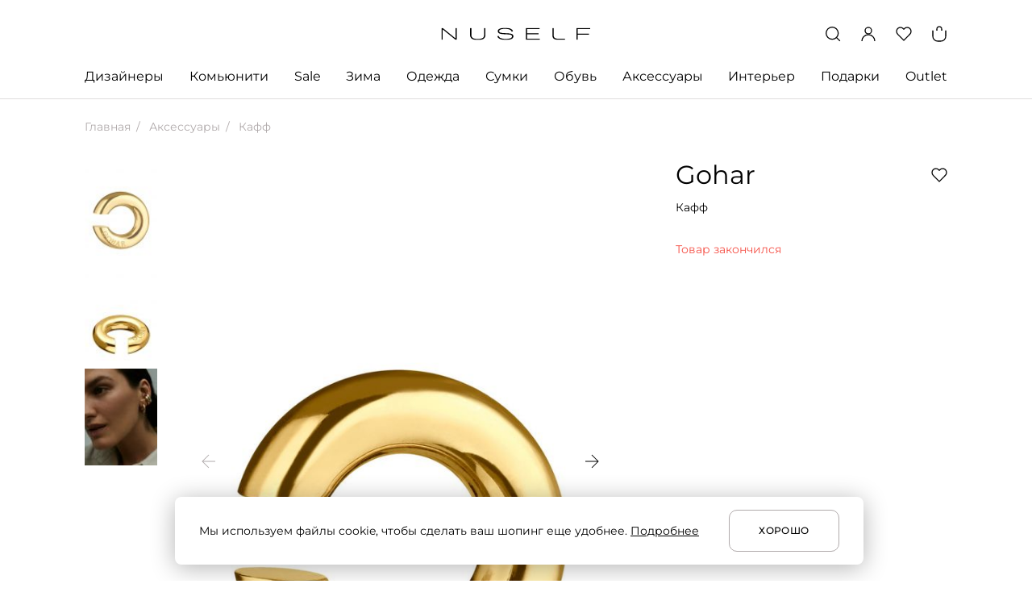

--- FILE ---
content_type: text/html; charset=utf-8
request_url: https://nuself.ru/products/mono_1_kaff_3168/
body_size: 62604
content:
<!doctype html>
<html data-n-head-ssr lang="ru" data-n-head="%7B%22lang%22:%7B%22ssr%22:%22ru%22%7D%7D">
  <head >
    <title>Купить Кафф за 33 200 ₽ онлайн | Gohar | NUSELF</title><meta data-n-head="ssr" charset="utf-8"><meta data-n-head="ssr" name="viewport" content="width=device-width, initial-scale=1"><meta data-n-head="ssr" name="msapplication-TileColor" content="#da532c"><meta data-n-head="ssr" data-hid="theme-color" name="theme-color" content="#ffffff"><meta data-n-head="ssr" property="og:locale" content="ru_RU"><meta data-n-head="ssr" property="og:site_name" content="NUSELF | современная лайфстайл-платформа для шопинга и вдохновения"><meta data-n-head="ssr" name="twitter:card" content="summary_large_image"><meta data-n-head="ssr" data-hid="og:type" property="og:type" content="website"><meta data-n-head="ssr" data-hid="og:url" property="og:url" content="https://nuself.ru/products/mono_1_kaff_3168/"><meta data-n-head="ssr" data-hid="description" name="description" content="Купить Кафф онлайн в интернет-магазине NUSELF. В продаже товары бренда Gohar. Одежда, обувь и аксессуары от известных брендов по выгодной цене. Быстрая доставка по Москве."><meta data-n-head="ssr" data-hid="og:image" property="og:image" content="https://nuself.ru/s3/public/dg/e4/dg4e4fx0piwoiriesuwsptoixle3smr8qezunqm1.jpeg"><meta data-n-head="ssr" data-hid="og:title" property="og:title" content="Купить Кафф за 33 200 ₽ онлайн | Gohar | NUSELF"><meta data-n-head="ssr" data-hid="og:description" property="og:description" content="Купить Кафф онлайн в интернет-магазине NUSELF. В продаже товары бренда Gohar. Одежда, обувь и аксессуары от известных брендов по выгодной цене. Быстрая доставка по Москве."><meta data-n-head="ssr" data-hid="twitter:image:alt" name="twitter:image:alt" content="Купить Кафф за 33 200 ₽ онлайн | Gohar | NUSELF"><meta data-n-head="ssr" data-hid="itemprop-name" itemprop="name" content="Купить Кафф за 33 200 ₽ онлайн | Gohar | NUSELF"><meta data-n-head="ssr" data-hid="itemprop-image" itemprop="image" content="https://nuself.ru/s3/public/dg/e4/dg4e4fx0piwoiriesuwsptoixle3smr8qezunqm1.jpeg"><meta data-n-head="ssr" data-hid="itemprop-description" itemprop="description" content="Купить Кафф онлайн в интернет-магазине NUSELF. В продаже товары бренда Gohar. Одежда, обувь и аксессуары от известных брендов по выгодной цене. Быстрая доставка по Москве."><link data-n-head="ssr" rel="icon" type="image/x-icon" href="/favicon.ico" sizes="any"><link data-n-head="ssr" rel="icon" type="image/png" href="/favicon-16x16.png" sizes="16x16"><link data-n-head="ssr" rel="icon" type="image/png" href="/favicon-32x32.png" sizes="32x32"><link data-n-head="ssr" rel="apple-touch-icon" href="/apple-touch-icon.png"><link data-n-head="ssr" rel="manifest" href="/manifest.json"><link data-n-head="ssr" data-hid="canonical" rel="canonical" href="https://nuself.ru/products/mono_1_kaff_3168/"><script data-n-head="ssr" type="application/ld+json" data-hid="breadcrumbs">{"@context":"http://schema.org","@type":"BreadcrumbList","itemListElement":[{"@type":"ListItem","position":1,"item":{"@id":"/","name":"Главная"}},{"@type":"ListItem","position":2,"item":{"@id":"https://nuself.ru/category/aksessuary_10/","name":"Аксессуары"}},{"@type":"ListItem","position":3,"item":{"@id":"https://nuself.ru/products/mono_1_kaff_3168/","name":"Кафф"}}]}</script><link rel="preload" href="/_nuxt/6e196cd.js" as="script"><link rel="preload" href="/_nuxt/37521db.js" as="script"><link rel="preload" href="/_nuxt/055a905.js" as="script"><link rel="preload" href="/_nuxt/cd10cf0.js" as="script"><link rel="preload" href="/_nuxt/5295aa6.js" as="script"><link rel="preload" href="/_nuxt/2133f70.js" as="script"><link rel="preload" href="/_nuxt/eaacc4f.js" as="script"><link rel="preload" href="/_nuxt/25b7cde.js" as="script"><style data-vue-ssr-id="51c42732:0 26a78c72:0 0250ea3c:0 056e0bfe:0 c4897192:0 4f15eea3:0 36c8e810:0 0b31cf28:0 627f4773:0 42804fa1:0 c223d7a2:0 4a256a97:0 577489ac:0 13b0df76:0 f8572242:0 6298e270:0 3641e6ab:0 44b01a8a:0 6a5e6b13:0 67fb5c35:0 7b705e9c:0 79bc4f4f:0 1dc311a0:0 1e979332:0 7eec382b:0 63fdcd74:0 7b8335aa:0 dd60515a:0 12fe56f2:0 20692d88:0 78e0b4a7:0">@font-face{font-family:"Montserrat";src:local("Montserrat Thin"),local("Montserrat-Thin"),url("/fonts/Montserrat-Thin.ttf") format("truetype");font-weight:100;font-style:normal;font-display:swap}@font-face{font-family:"Montserrat";src:local("Montserrat Thin Italic"),local("Montserrat-ThinItalic"),url("/fonts/Montserrat-ThinItalic.ttf") format("truetype");font-weight:100;font-style:italic;font-display:swap}@font-face{font-family:"Montserrat";src:local("Montserrat ExtraLight"),local("Montserrat-ExtraLight"),url("/fonts/Montserrat-ExtraLight.ttf") format("truetype");font-weight:200;font-style:normal;font-display:swap}@font-face{font-family:"Montserrat";src:local("Montserrat ExtraLight Italic"),local("Montserrat-ExtraLightItalic"),url("/fonts/Montserrat-ExtraLightItalic.ttf") format("truetype");font-weight:200;font-style:italic;font-display:swap}@font-face{font-family:"Montserrat";src:local("Montserrat Light"),local("Montserrat-Light"),url("/fonts/Montserrat-Light.ttf") format("truetype");font-weight:300;font-style:normal;font-display:swap}@font-face{font-family:"Montserrat";src:local("Montserrat Light Italic"),local("Montserrat-LightItalic"),url("/fonts/Montserrat-LightItalic.ttf") format("truetype");font-weight:300;font-style:italic;font-display:swap}@font-face{font-family:"Montserrat";src:local("Montserrat Regular"),local("Montserrat-Regular"),url("/fonts/Montserrat-Regular.ttf") format("truetype");font-weight:400;font-style:normal;font-display:swap}@font-face{font-family:"Montserrat";src:local("Montserrat Italic"),local("Montserrat-Italic"),url("/fonts/Montserrat-Italic.ttf") format("truetype");font-weight:400;font-style:italic;font-display:swap}@font-face{font-family:"Montserrat";src:local("Montserrat Medium"),local("Montserrat-Medium"),url("/fonts/Montserrat-Medium.ttf") format("truetype");font-weight:500;font-style:normal;font-display:swap}@font-face{font-family:"Montserrat";src:local("Montserrat Medium Italic"),local("Montserrat-MediumItalic"),url("/fonts/Montserrat-MediumItalic.ttf") format("truetype");font-weight:500;font-style:italic;font-display:swap}@font-face{font-family:"Montserrat";src:local("Montserrat SemiBold"),local("Montserrat-SemiBold"),url("/fonts/Montserrat-SemiBold.ttf") format("truetype");font-weight:600;font-style:normal;font-display:swap}@font-face{font-family:"Montserrat";src:local("Montserrat SemiBold Italic"),local("Montserrat-SemiBoldItalic"),url("/fonts/Montserrat-SemiBoldItalic.ttf") format("truetype");font-weight:600;font-style:italic;font-display:swap}@font-face{font-family:"Montserrat";src:local("Montserrat Bold"),local("Montserrat-Bold"),url("/fonts/Montserrat-Bold.ttf") format("truetype");font-weight:700;font-style:normal;font-display:swap}@font-face{font-family:"Montserrat";src:local("Montserrat Bold Italic"),local("Montserrat-BoldItalic"),url("/fonts/Montserrat-BoldItalic.ttf") format("truetype");font-weight:700;font-style:italic;font-display:swap}@font-face{font-family:"Montserrat";src:local("Montserrat Extra Bold"),local("Montserrat-ExtraBold"),url("/fonts/Montserrat-ExtraBold.ttf") format("truetype");font-weight:800;font-style:normal;font-display:swap}@font-face{font-family:"Montserrat";src:local("Montserrat Extra Bold Italic"),local("Montserrat-ExtraBoldItalic"),url("/fonts/Montserrat-ExtraBoldItalic.ttf") format("truetype");font-weight:800;font-style:italic;font-display:swap}@font-face{font-family:"Montserrat";src:local("Montserrat Black"),local("Montserrat-Black"),url("/fonts/Montserrat-Black.ttf") format("truetype");font-weight:900;font-style:normal;font-display:swap}@font-face{font-family:"Montserrat";src:local("Montserrat Black Italic"),local("Montserrat-BlackItalic"),url("/fonts/Montserrat-BlackItalic.ttf") format("truetype");font-weight:900;font-style:italic;font-display:swap}@font-face{font-family:"Prata";src:local("Prata Regular"),local("Prata-Regular"),url("/fonts/Prata-Regular.ttf") format("truetype");font-weight:400;font-style:normal;font-display:swap}@font-face{font-family:"Bitter";src:local("Bitter Regular"),local("Bitter-Regular"),url("/fonts/Bitter-Regular.ttf") format("truetype");font-weight:400;font-style:normal;font-display:swap}@font-face{font-family:"Bitter";src:local("Bitter Italic"),local("Bitter-Italic"),url("/fonts/Bitter-Italic.ttf") format("truetype");font-weight:400;font-style:italic;font-display:swap}@font-face{font-family:"Bitter";src:local("Bitter Medium"),local("Bitter-Medium"),url("/fonts/Bitter-Medium.ttf") format("truetype");font-weight:500;font-style:normal;font-display:swap}@font-face{font-family:"Bitter";src:local("Bitter Medium Italic"),local("Bitter-MediumItalic"),url("/fonts/Bitter-MediumItalic.ttf") format("truetype");font-weight:500;font-style:italic;font-display:swap}@font-face{font-family:"Bitter";src:local("Bitter SemiBold"),local("Bitter-SemiBold"),url("/fonts/Bitter-SemiBold.ttf") format("truetype");font-weight:600;font-style:normal;font-display:swap}@font-face{font-family:"Bitter";src:local("Bitter SemiBold Italic"),local("Bitter-SemiBoldItalic"),url("/fonts/Bitter-SemiBoldItalic.ttf") format("truetype");font-weight:600;font-style:italic;font-display:swap}
html,body,div,span,applet,object,iframe,h1,h2,h3,h4,h5,h6,p,blockquote,pre,a,abbr,acronym,address,big,cite,code,del,dfn,em,img,ins,kbd,q,s,samp,small,strike,strong,sub,sup,tt,var,b,u,i,center,dl,dt,dd,menu,ol,ul,li,fieldset,form,label,legend,table,caption,tbody,tfoot,thead,tr,th,td,article,aside,canvas,details,embed,figure,figcaption,footer,header,hgroup,main,menu,nav,output,ruby,section,summary,time,mark,audio,video{margin:0;padding:0;border:0;font-size:100%;font:inherit;vertical-align:baseline}article,aside,details,figcaption,figure,footer,header,hgroup,main,menu,nav,section{display:block}menu,ol,ul{list-style:none}blockquote,q{quotes:none}blockquote:before,blockquote:after,q:before,q:after{content:"";content:none}table{border-collapse:collapse;border-spacing:0}
/*
 * Container style
 */
.ps {
  overflow: hidden !important;
  overflow-anchor: none;
  -ms-overflow-style: none;
  touch-action: auto;
  -ms-touch-action: auto;
}
/*
 * Scrollbar rail styles
 */
.ps__rail-x {
  display: none;
  opacity: 0;
  transition: background-color .2s linear, opacity .2s linear;
  -webkit-transition: background-color .2s linear, opacity .2s linear;
  height: 15px;
  /* there must be 'bottom' or 'top' for ps__rail-x */
  bottom: 0px;
  /* please don't change 'position' */
  position: absolute;
}
.ps__rail-y {
  display: none;
  opacity: 0;
  transition: background-color .2s linear, opacity .2s linear;
  -webkit-transition: background-color .2s linear, opacity .2s linear;
  width: 15px;
  /* there must be 'right' or 'left' for ps__rail-y */
  right: 0;
  /* please don't change 'position' */
  position: absolute;
}
.ps--active-x > .ps__rail-x,
.ps--active-y > .ps__rail-y {
  display: block;
  background-color: transparent;
}
.ps:hover > .ps__rail-x,
.ps:hover > .ps__rail-y,
.ps--focus > .ps__rail-x,
.ps--focus > .ps__rail-y,
.ps--scrolling-x > .ps__rail-x,
.ps--scrolling-y > .ps__rail-y {
  opacity: 0.6;
}
.ps .ps__rail-x:hover,
.ps .ps__rail-y:hover,
.ps .ps__rail-x:focus,
.ps .ps__rail-y:focus,
.ps .ps__rail-x.ps--clicking,
.ps .ps__rail-y.ps--clicking {
  background-color: #eee;
  opacity: 0.9;
}
/*
 * Scrollbar thumb styles
 */
.ps__thumb-x {
  background-color: #aaa;
  border-radius: 6px;
  transition: background-color .2s linear, height .2s ease-in-out;
  -webkit-transition: background-color .2s linear, height .2s ease-in-out;
  height: 6px;
  /* there must be 'bottom' for ps__thumb-x */
  bottom: 2px;
  /* please don't change 'position' */
  position: absolute;
}
.ps__thumb-y {
  background-color: #aaa;
  border-radius: 6px;
  transition: background-color .2s linear, width .2s ease-in-out;
  -webkit-transition: background-color .2s linear, width .2s ease-in-out;
  width: 6px;
  /* there must be 'right' for ps__thumb-y */
  right: 2px;
  /* please don't change 'position' */
  position: absolute;
}
.ps__rail-x:hover > .ps__thumb-x,
.ps__rail-x:focus > .ps__thumb-x,
.ps__rail-x.ps--clicking .ps__thumb-x {
  background-color: #999;
  height: 11px;
}
.ps__rail-y:hover > .ps__thumb-y,
.ps__rail-y:focus > .ps__thumb-y,
.ps__rail-y.ps--clicking .ps__thumb-y {
  background-color: #999;
  width: 11px;
}
/* MS supports */
@supports (-ms-overflow-style: none) {
  .ps {
    overflow: auto !important;
  }
}
@media screen and (-ms-high-contrast: active), (-ms-high-contrast: none) {
  .ps {
    overflow: auto !important;
  }
}
.ps {
    position: relative;
}
.slick-track[data-v-e4caeaf8]{position:relative;top:0;left:0;display:block;-webkit-transform:translateZ(0);transform:translateZ(0)}.slick-track.slick-center[data-v-e4caeaf8]{margin-left:auto;margin-right:auto}.slick-track[data-v-e4caeaf8]:after,.slick-track[data-v-e4caeaf8]:before{display:table;content:""}.slick-track[data-v-e4caeaf8]:after{clear:both}.slick-loading .slick-track[data-v-e4caeaf8]{visibility:hidden}.slick-slide[data-v-e4caeaf8]{display:none;float:left;height:100%;min-height:1px}[dir=rtl] .slick-slide[data-v-e4caeaf8]{float:right}.slick-slide img[data-v-e4caeaf8]{display:block}.slick-slide.slick-loading img[data-v-e4caeaf8]{display:none}.slick-slide.dragging img[data-v-e4caeaf8]{pointer-events:none}.slick-initialized .slick-slide[data-v-e4caeaf8]{display:block}.slick-loading .slick-slide[data-v-e4caeaf8]{visibility:hidden}.slick-vertical .slick-slide[data-v-e4caeaf8]{display:block;height:auto;border:1px solid transparent}.slick-arrow.slick-hidden[data-v-21137603]{display:none}.slick-slider[data-v-3d1a4f76]{position:relative;display:block;-webkit-box-sizing:border-box;box-sizing:border-box;-webkit-user-select:none;-moz-user-select:none;-ms-user-select:none;user-select:none;-webkit-touch-callout:none;-khtml-user-select:none;-ms-touch-action:pan-y;touch-action:pan-y;-webkit-tap-highlight-color:transparent}.slick-list[data-v-3d1a4f76]{position:relative;display:block;overflow:hidden;margin:0;padding:0;-webkit-transform:translateZ(0);transform:translateZ(0)}.slick-list[data-v-3d1a4f76]:focus{outline:none}.slick-list.dragging[data-v-3d1a4f76]{cursor:pointer;cursor:hand}
html,body{font-family:Montserrat,sans-serif;background-color:#fff;font-weight:400;font-size:14px;line-height:20px;color:#000;-webkit-font-smoothing:antialiased !important;-moz-osx-font-smoothing:grayscale;min-width:320px}body{overflow-y:scroll;overflow-x:hidden}*{box-sizing:border-box;outline:none !important}img,svg,iframe{display:block}img{color:transparent;user-select:none}b,strong{font-weight:500}i,em{font-style:italic}u,ins{text-decoration:underline}h1,h2,h3,h4,h5{margin:0}ul{margin:0}a{text-decoration:none;color:#000}@media(hover: hover){a:hover{color:#969293}}.no-break{white-space:nowrap}@media(max-width: 1259px){.desktop-only{display:none !important;visibility:hidden}}@media(min-width: 1260px){.desktop-hide{display:none !important;visibility:hidden}}@media(min-width: 1260px){.tablet-only{display:none !important;visibility:hidden}}@media(max-width: 767px){.tablet-only{display:none !important;visibility:hidden}}@media(min-width: 768px)and (max-width: 1259px){.tablet-hide{display:none !important;visibility:hidden}}@media(min-width: 768px){.mobile-only{display:none !important;visibility:hidden}}@media(max-width: 767px){.mobile-hide{display:none !important;visibility:hidden}}.hidden{visibility:hidden}.none{display:none !important}.main-container{padding:0 105px;max-width:1440px;margin:0 auto}@media(max-width: 1259px){.main-container{padding:0 32px}}@media(max-width: 767px){.main-container{padding:0 16px}}.transition-error-enter-active{transition:all .3s ease-out;max-height:80px}.transition-error-leave-active{transition:all .1s ease-in;max-height:80px}.transition-error-enter,.transition-error-leave-to{opacity:0 !important;max-height:0;margin-top:0 !important}.has-modal{overflow:hidden}.page-title,.page-title-wrap{font-weight:400;font-size:44px;line-height:56px;margin-bottom:30px;word-break:break-word}@media(max-width: 1259px){.page-title,.page-title-wrap{font-size:36px;line-height:44px}}@media(max-width: 767px){.page-title,.page-title-wrap{font-size:24px;line-height:32px;margin-bottom:24px}}.page-title-2{font-size:32px;line-height:40px;margin-bottom:40px;word-break:break-word}@media(max-width: 1259px){.page-title-2{font-size:28px;line-height:34px;margin-bottom:32px}}@media(max-width: 767px){.page-title-2{font-size:24px;line-height:32px;margin-bottom:24px}}.page-title-wrap{display:flex;flex-flow:row nowrap;justify-content:flex-start}.page-title-wrap h1{text-overflow:ellipsis;overflow:hidden;white-space:nowrap}.page-title-wrap sup{vertical-align:super;display:inline-block;font-weight:400;font-size:16px;line-height:24px;color:#969293;margin-left:10px;flex:0 0 auto}@media(max-width: 767px){.page-title-wrap sup{font-size:14px;line-height:20px}}.ps .ps__rail-y{background-color:transparent;opacity:1;width:4px;right:0 !important}.ps .ps__rail-y .ps__thumb-y{width:4px;border-radius:0;right:0 !important;background-color:#dfdddd}


.nuxt-progress {
  position: fixed;
  top: 0px;
  left: 0px;
  right: 0px;
  height: 2px;
  width: 0%;
  opacity: 1;
  transition: width 0.1s, opacity 0.4s;
  background-color: black;
  z-index: 999999;
}
.nuxt-progress.nuxt-progress-notransition {
  transition: none;
}
.nuxt-progress-failed {
  background-color: red;
}

.app[data-v-17318861]{display:flex;flex-flow:column nowrap;justify-content:flex-start;align-items:stretch;min-height:100vh}.app .page-container[data-v-17318861]{flex:1 0 auto;width:100%;margin:0 auto;max-width:1440px;padding-bottom:120px}@media(max-width: 1259px){.app .page-container[data-v-17318861]{padding-bottom:64px}}@media(max-width: 767px){.app .page-container[data-v-17318861]{padding-bottom:48px}}
header[data-v-58a1628d]{border-bottom:1px solid #dfdddd;padding:32px 0 0;z-index:5;position:sticky;top:0;background-color:#fff}@media(max-width: 1259px){header[data-v-58a1628d]{padding:20px 0 19px}}header .inner-header[data-v-58a1628d]{display:flex;flex-flow:row nowrap;align-items:center;justify-content:space-between;margin:0 auto;position:relative}@media(min-width: 1260px){header .inner-header[data-v-58a1628d]{margin-bottom:31px}}header .inner-header .controls[data-v-58a1628d]{flex:1 1 auto;display:flex;flex-flow:row nowrap;align-items:center;justify-content:flex-end}header .inner-header .controls .control[data-v-58a1628d]{width:20px;height:20px;color:#000;transition:color .1s ease-in-out;cursor:pointer}@media(hover: hover){header .inner-header .controls .control[data-v-58a1628d]:hover{color:#969293}}header .inner-header .controls .control+.control[data-v-58a1628d]{margin-left:24px}@media(max-width: 767px){header .inner-header .controls .control+.control[data-v-58a1628d]{margin-left:16px}}header .inner-header .controls .control .control-icon[data-v-58a1628d]{width:100%;height:100%}header .inner-header .menu-wrap[data-v-58a1628d]{flex:0 0 auto;color:#000;display:flex;flex-flow:row nowrap;align-items:center;justify-content:flex-start;cursor:pointer}@media(hover: hover){header .inner-header .menu-wrap[data-v-58a1628d]:hover{color:#969293}}header .inner-header .menu-wrap .menu-icon[data-v-58a1628d]{width:20px;height:20px}header .inner-header .menu-wrap .menu-text[data-v-58a1628d]{margin-left:12px;font-weight:400;font-size:16px;line-height:24px}header .inner-header .logo-wrap[data-v-58a1628d]{flex:0 0 auto;color:#000;width:185px;height:15px;position:absolute;left:50%;top:50%;transform:translate(-50%, -50%)}@media(max-width: 767px){header .inner-header .logo-wrap[data-v-58a1628d]{width:123px;height:10px}}header .inner-header .logo-wrap .logo-icon[data-v-58a1628d]{width:100%;height:100%}header .inner-header .cart-wrap[data-v-58a1628d]{min-width:20px;width:auto;display:flex;flex-flow:column nowrap;align-items:center;justify-content:flex-start;position:relative;font-weight:600;font-size:10px;line-height:10px;text-align:center}header .inner-header .cart-wrap .quantity[data-v-58a1628d]{position:absolute;top:7px;left:50%;transform:translateX(-50%)}header .inner-header .cart-wrap .cart-head[data-v-58a1628d]{width:6px;height:5px;border:1.3px solid currentColor;border-bottom:none;border-radius:3px 3px 0 0}header .inner-header .cart-wrap .cart-body[data-v-58a1628d]{min-width:18px;height:14px;padding:1px 1px 2px;border:1.3px solid currentColor;border-top:none;border-radius:0 0 6px 6px}
.desktop-catalog[data-v-bf74d3fe]{position:relative;z-index:10}.desktop-catalog .parent-categories[data-v-bf74d3fe]{display:flex;flex-flow:row nowrap;align-items:flex-start;justify-content:space-between}.desktop-catalog .category-link[data-v-bf74d3fe]{flex:0 1 auto;text-decoration:none;color:#000;font-weight:400;font-size:16px;line-height:24px;padding:0 0 16px;margin-bottom:-1px;text-overflow:ellipsis;overflow:hidden;white-space:nowrap;max-width:300px}.desktop-catalog .category-link.hover[data-v-bf74d3fe]{padding-bottom:15px;border-bottom:1px solid #000}@media(hover: hover){.desktop-catalog .category-link.single[data-v-bf74d3fe]:hover{padding-bottom:15px;border-bottom:1px solid #000}}.desktop-catalog .category-link+.category-link[data-v-bf74d3fe]{margin-left:12px}.desktop-catalog .subcategories[data-v-bf74d3fe]{position:absolute;background-color:#fff;top:calc(100% + 1px);left:0;right:0;padding:40px 0 59px;border-bottom:1px solid #dfdddd}.desktop-catalog .subcategory-link[data-v-bf74d3fe]{color:#000;text-overflow:ellipsis;overflow:hidden;white-space:nowrap;border-bottom:1px solid transparent}@media(hover: hover){.desktop-catalog .subcategory-link[data-v-bf74d3fe]:hover{border-color:#000}}.desktop-catalog .subcategory-link+.subcategory-link[data-v-bf74d3fe]{margin-top:30px}.desktop-catalog .subcategories-container[data-v-bf74d3fe]{flex-flow:row nowrap;justify-content:flex-start;align-items:flex-start;display:none}.desktop-catalog .subcategories-container.active[data-v-bf74d3fe]{display:flex}.desktop-catalog .subcategories-container .subcategories-links[data-v-bf74d3fe]{flex:0 0 auto;width:420px;display:flex;flex-flow:column nowrap;justify-content:flex-start;align-items:flex-start}.desktop-catalog:not(.active) .category-link.active[data-v-bf74d3fe]{padding-bottom:15px;border-bottom:1px solid #000}.desktop-catalog:not(.active) .subcategories[data-v-bf74d3fe]{display:none}
.designer-in-header-container .designer-in-header[data-v-4146d237]{display:flex;max-width:1442px;flex-flow:row nowrap;align-items:flex-start;margin:0 auto;padding-left:105px;padding-right:105px}.designer-in-header-container .designer-in-header .designer-anchors[data-v-4146d237]{width:184px;margin-right:92px}.designer-in-header-container .designer-in-header .designer-anchors[data-v-4146d237] .anchors-list{display:grid;grid-template-columns:42px 40px 38px 31px 33px}.designer-in-header-container .designer-in-header .designer-anchors[data-v-4146d237] .anchors-btn{margin-right:auto;font-family:"Montserrat";font-style:normal;margin-bottom:20px;font-weight:400;font-size:14px;line-height:20px;min-width:auto;justify-content:start}.designer-in-header-container .designer-in-header .designer-anchors[data-v-4146d237] .anchors-btn:nth-child(5n){justify-content:flex-end;margin-left:auto;margin-right:0}.designer-in-header-container .designer-in-header .title[data-v-4146d237]{font-family:"Montserrat";font-style:normal;font-weight:500;font-size:16px;line-height:24px;margin-bottom:30px}.designer-in-header-container .designer-in-header .title--center[data-v-4146d237]{text-align:center}.designer-in-header-container .designer-in-header .designers-list-block .designers-list[data-v-4146d237]{height:370px;width:564px;display:flex;flex-direction:column;flex-wrap:wrap;overflow:hidden;margin-bottom:30px}.designer-in-header-container .designer-in-header .designers-list-block .designers-list .designer-title[data-v-4146d237]{font-family:"Montserrat";font-style:normal;font-weight:400;font-size:14px;line-height:20px;width:252px;margin-right:30px;margin-bottom:30px}.designer-in-header-container .designer-in-header .designers-list-block .designers-list .designer-title[data-v-4146d237]:nth-child(8n){margin-bottom:0}.designer-in-header-container .designer-in-header .designers-list-block .show-more[data-v-4146d237]{margin-left:282px;color:#969293}.designer-in-header-container .designer-in-header .designer-image-wrapper[data-v-4146d237]{width:100%}.designer-in-header-container .designer-in-header .designer-image-wrapper .designer-title-image[data-v-4146d237]{position:absolute;left:30px;padding-right:30px;width:100%;bottom:30px;font-family:Bitter,serif;font-style:normal;font-weight:400;font-size:30px;line-height:36px;color:#fff;text-overflow:ellipsis;overflow:hidden;white-space:nowrap}
.anchors-list-wrapper[data-v-23c2c088]{overflow-x:auto}.anchors-list[data-v-23c2c088]{display:flex;justify-content:space-between}@media(max-width: 1259px){.anchors-list[data-v-23c2c088]{justify-content:flex-start}}.anchors-btn[data-v-23c2c088]{height:20px;min-width:20px;flex-shrink:0;display:flex;justify-content:center;align-items:center;font-size:14px;font-weight:500;padding:0;border:0;padding-left:4px;padding-right:4px;background:none;cursor:pointer;color:#000}.anchors-btn.disabled[data-v-23c2c088]{color:#b0aaab;pointer-events:none}@media(hover: hover){.anchors-btn[data-v-23c2c088]:hover{background-color:#000;color:#fff}}@media(max-width: 1259px){.anchors-btn[data-v-23c2c088]:not(:last-child){margin-right:16px}}
.community-in-header-container .community-in-header[data-v-1d474271]{display:flex;flex-flow:row nowrap;justify-content:flex-start;align-items:flex-start}.community-in-header-container .community-in-header .community-sidebar[data-v-1d474271]{font-family:"Montserrat";font-style:normal;font-weight:400;margin-right:20px;font-size:14px;line-height:20px;flex:0 0 auto;width:400px;display:flex;flex-flow:column nowrap;justify-content:flex-start;align-items:flex-start;overflow:hidden}.community-in-header-container .community-in-header .community-sidebar .subcategory-link[data-v-1d474271]{color:#000;text-overflow:ellipsis;overflow:hidden;white-space:nowrap;flex:0 1 auto;max-width:100%;border-bottom:1px solid transparent}@media(hover: hover){.community-in-header-container .community-in-header .community-sidebar .subcategory-link[data-v-1d474271]:hover{border-color:#000}}.community-in-header-container .community-in-header .community-sidebar .subcategory-link+.subcategory-link[data-v-1d474271]{margin-top:30px}.community-in-header-container .community-in-header .community-article[data-v-1d474271]{display:flex;align-items:center;justify-content:space-between;flex:0 1 auto;width:100%}.community-in-header-container .community-in-header .community-article .article[data-v-1d474271]{width:48%}.community-in-header-container .community-in-header .community-article .article[data-v-1d474271] .title{font-size:30px;line-height:36px}.community-in-header-container .community-in-header .community-article[data-v-1d474271] .horizontal{display:none}
@media(min-width: 768px){.product-page .product-container[data-v-4870baf7]{display:grid;width:100%;grid-template-columns:minmax(0, 2fr) minmax(330px, 1fr);grid-template-rows:auto;grid-auto-rows:auto;grid-column-gap:60px}}@media(min-width: 768px)and (max-width: 1259px){.product-page .product-container[data-v-4870baf7]{grid-template-columns:repeat(2, minmax(340px, 1fr));grid-column-gap:16px}}.product-page .slider-block[data-v-4870baf7]{margin-top:120px}@media(max-width: 1259px){.product-page .slider-block[data-v-4870baf7]{margin-top:64px}}@media(max-width: 767px){.product-page .slider-block[data-v-4870baf7]{margin-top:48px}}.product-page .slider-block.arrow-top[data-v-4870baf7]  .multiple-slider .slider_arrows{right:95px}@media(max-width: 1259px){.product-page .slider-block.arrow-top[data-v-4870baf7]  .multiple-slider .slider_arrows{right:25px}}@media(max-width: 1440px){.product-page .slider-block[data-v-4870baf7]  .multiple-slider .slider-list{margin:0 -105px;padding:0 105px}}@media(max-width: 1259px){.product-page .slider-block[data-v-4870baf7]  .multiple-slider .slider-list{margin:0 -32px;padding:0 32px}}@media(max-width: 767px){.product-page .slider-block[data-v-4870baf7]  .multiple-slider .slider-list{margin:0 -16px;padding:0 16px}}.product-page .product-images[data-v-4870baf7]{margin:0 -16px;width:calc(100% + 32px)}@media(min-width: 768px){.product-page .product-images[data-v-4870baf7]{grid-row:auto;grid-column:1;margin:0 0 90px;width:100%}}@media(min-width: 768px)and (max-width: 1259px){.product-page .product-images[data-v-4870baf7]{margin-bottom:34px}}.product-page .main-info-container[data-v-4870baf7]{margin-bottom:34px;grid-column:2;grid-row:1/span 1;position:relative}@media(min-width: 1260px){.product-page .main-info-container[data-v-4870baf7]{margin-bottom:0;grid-row:1/span 1000;grid-column:2}.product-page .main-info-container .main-info[data-v-4870baf7]{position:sticky;top:153px}}@media(max-width: 767px){.product-page .main-info-container[data-v-4870baf7]{margin:24px 0}}.product-page .main-info-container .not-available[data-v-4870baf7]{margin:32px 0;color:#f55147}@media(max-width: 767px){.product-page .main-info-container .not-available[data-v-4870baf7]{margin:24px 0}}.product-page .main-info-container .favorite[data-v-4870baf7]{width:20px;height:20px;color:#000;position:absolute;top:10px;right:0;cursor:pointer}.product-page .main-info-container .favorite.active[data-v-4870baf7]{fill:currentColor}@media(hover: hover){.product-page .main-info-container .favorite[data-v-4870baf7]:hover{color:#969293}}@media(max-width: 1259px){.product-page .main-info-container .favorite[data-v-4870baf7]{top:7px}}.product-page .main-info-container .brand[data-v-4870baf7]{padding-right:28px;font-size:32px;line-height:40px}@media(max-width: 1259px){.product-page .main-info-container .brand[data-v-4870baf7]{font-size:28px;line-height:34px}}@media(max-width: 767px){.product-page .main-info-container .brand[data-v-4870baf7]{font-size:24px;line-height:32px}}.product-page .main-info-container .title[data-v-4870baf7]{margin-top:10px}@media(max-width: 767px){.product-page .main-info-container .title[data-v-4870baf7]{margin-top:8px}}.product-page .main-info-container .size-ruler[data-v-4870baf7]{margin-top:10px;display:flex;flex-flow:row nowrap;align-items:center;justify-content:flex-start;color:#969293;cursor:pointer}@media(hover: hover){.product-page .main-info-container .size-ruler[data-v-4870baf7]:hover{color:#000}}.product-page .main-info-container .size-ruler .icon[data-v-4870baf7]{width:24px;height:24px;flex:0 0 auto;margin-right:8px}.product-page .main-info-container .button[data-v-4870baf7]{margin-top:24px}@media(min-width: 768px){.product-page .main-info-container .button[data-v-4870baf7]{margin-top:32px}}.product-page .main-info-container .price-container[data-v-4870baf7]{display:flex;flex-flow:row nowrap;align-items:center;justify-content:flex-start;margin-top:32px}@media(max-width: 767px){.product-page .main-info-container .price-container[data-v-4870baf7]{margin-top:24px}}.product-page .main-info-container .price-container span[data-v-4870baf7]{text-overflow:ellipsis;overflow:hidden;white-space:nowrap;flex:0 0 auto;font-weight:500;font-size:24px;line-height:32px}.product-page .main-info-container .price-container span+span[data-v-4870baf7]{text-decoration:line-through;font-weight:400;font-size:16px;line-height:24px;color:#969293;margin-left:16px;flex-shrink:1}.product-page .main-info-container .select-container[data-v-4870baf7]{margin-top:32px}@media(max-width: 767px){.product-page .main-info-container .select-container[data-v-4870baf7]{margin-top:24px}}.product-page .main-info-container .color-wrap[data-v-4870baf7]{display:flex;flex-flow:row nowrap;align-items:flex-start;justify-content:flex-start;margin-top:32px}@media(max-width: 767px){.product-page .main-info-container .color-wrap[data-v-4870baf7]{margin-top:24px}}.product-page .main-info-container .color-wrap .chosen-color[data-v-4870baf7]{flex:0 0 auto;color:#969293;padding-top:2px;margin-left:6px}.product-page .main-info-container .color-wrap .colors-container[data-v-4870baf7]{margin:-6px 0 0 -6px;display:flex;flex-flow:row wrap;align-items:flex-start;justify-content:flex-start;flex:1 1 auto}.product-page .main-info-container .color-wrap .colors-container .color[data-v-4870baf7]{border-radius:50%;margin:6px 0 0 6px;width:24px;height:24px;box-shadow:inset 0 0 0 2px #fff;border:1px solid #dfdddd}@media(hover: hover){.product-page .main-info-container .color-wrap .colors-container .color[data-v-4870baf7]:hover{border-color:#000}}.product-page .main-info-container .color-wrap .colors-container .color.active[data-v-4870baf7]{border-color:#000}.product-page .description-container[data-v-4870baf7]{grid-row:auto;grid-column:1/span 1}@media(max-width: 1259px){.product-page .description-container[data-v-4870baf7]{grid-column:1/span 2}}.product-page .description-container+.description-container[data-v-4870baf7]{border-top:1px solid #dfdddd}.product-page .description-container .header-wrap[data-v-4870baf7]{display:flex;flex-flow:row nowrap;align-items:center;justify-content:space-between;padding:30px 0}@media(max-width: 767px){.product-page .description-container .header-wrap[data-v-4870baf7]{padding:24px 0}}.product-page .description-container .header-wrap .header[data-v-4870baf7]{font-size:24px;line-height:32px;flex:0 1 auto}@media(max-width: 767px){.product-page .description-container .header-wrap .header[data-v-4870baf7]{font-size:18px;line-height:24px}}.product-page .description-container .header-wrap .arrow[data-v-4870baf7]{width:16px;height:16px;flex:0 0 auto;transform:rotate(90deg);transition:transform .2s ease}.product-page .description-container .header-wrap .arrow.open[data-v-4870baf7]{transform:rotate(270deg)}.product-page .description-container .content[data-v-4870baf7]{padding-bottom:30px}@media(max-width: 767px){.product-page .description-container .content[data-v-4870baf7]{padding-bottom:24px}}.product-page .description-container .content .list[data-v-4870baf7]{list-style:disc;padding-left:22px}.product-page .description-container .content .list+.paragraph[data-v-4870baf7]{margin-top:24px}.product-page .description-container .content .paragraph .subtitle[data-v-4870baf7]{font-weight:500;margin-bottom:12px}@media(min-width: 768px){.product-page .description-container .content .paragraph .subtitle[data-v-4870baf7]{font-size:16px;line-height:24px}}.product-page .description-container .content .paragraph .content[data-v-4870baf7]{white-space:pre-line}.product-page .description-container .content .paragraph+.paragraph[data-v-4870baf7]{margin-top:24px}
.breadcrumb-wrap[data-v-8a434e02]{font-weight:400;font-size:14px;line-height:20px;color:#b0aaab;margin-top:24px;margin-bottom:30px}@media(max-width: 767px){.breadcrumb-wrap[data-v-8a434e02]{margin-top:16px;margin-bottom:24px}}.breadcrumb-wrap .breadcrumbs[data-v-8a434e02]{display:flex;flex-flow:row nowrap;justify-content:flex-start;align-items:flex-start}.breadcrumb-wrap .breadcrumbs .breadcrumbs-item[data-v-8a434e02]{user-select:none;max-width:300px;text-overflow:ellipsis;overflow:hidden;white-space:nowrap}.breadcrumb-wrap .breadcrumbs .breadcrumbs-item+.breadcrumbs-item[data-v-8a434e02]:before{content:"/";margin:0 7px}.breadcrumb-wrap .link[data-v-8a434e02]{text-decoration:none;color:#b0aaab}@media(hover: hover){.breadcrumb-wrap .link[data-v-8a434e02]:hover{color:#969293}}
.horizontal-scroll[data-v-7d22f02e]{overflow-x:auto;overflow-y:hidden;display:flex;flex-flow:row nowrap;width:100%;scrollbar-width:none;-ms-overflow-style:none}.horizontal-scroll[data-v-7d22f02e]::-webkit-scrollbar{display:none}
.product-images[data-v-a3838b8e]{width:100%;position:relative;overflow:hidden}.product-images .solo-slider-block[data-v-a3838b8e]{touch-action:auto}@media(min-width: 1260px){.product-images[data-v-a3838b8e]{padding-left:110px}}.product-images .image-list[data-v-a3838b8e]{width:90px;height:100%;position:absolute;top:0;left:0;bottom:0}.product-images .slider-container[data-v-a3838b8e]{width:100%;position:relative;cursor:url("/images/icons/zoom-in.svg") 18 18,url("/images/icons/zoom-in.png") 18 18,zoom-in}.product-images .slider-container.cursor-closed[data-v-a3838b8e]{cursor:url("/images/icons/close.svg") 18 18,url("/images/icons/close.png") 18 18,zoom-out}@media(min-width: 1260px){.product-images .slider-container[data-v-a3838b8e]{max-width:630px;margin:0 0 0 auto}}.product-images .slider-container .product-image-container[data-v-a3838b8e],.product-images .slider-container .product-video-container[data-v-a3838b8e]{display:block !important}.product-images .slider-container .product-video-container[data-v-a3838b8e]{cursor:auto}.product-images .slider-container .full-size-image[data-v-a3838b8e]{display:block !important;width:100%;height:100vh;max-height:100vh;overflow-y:scroll;overflow-x:hidden}.product-images .slider-container .full-size-image img[data-v-a3838b8e]{width:auto;max-width:100%;height:auto;margin:0 auto}.product-images .slider-container .arrow-btn[data-v-a3838b8e]{position:absolute;top:50%;transform:translateY(-50%);z-index:1;padding:0;width:48px;height:48px}.product-images .slider-container .arrow-btn .icon[data-v-a3838b8e]{width:20px;height:20px;flex:0 0 auto}.product-images .slider-container .arrow-btn.prev[data-v-a3838b8e]{left:20px}.product-images .slider-container .arrow-btn.next[data-v-a3838b8e]{right:20px}.product-images .slider-container .arrow-btn.next .icon[data-v-a3838b8e]{transform:rotate(180deg)}.product-images .slider-container .dots-wrap[data-v-a3838b8e]{display:flex;flex-flow:row nowrap;align-items:flex-start;justify-content:flex-start;position:absolute;bottom:10px;left:50%;transform:translateX(-50%)}.product-images .slider-container .dots-wrap .dot[data-v-a3838b8e]{background-color:#dfdddd;width:8px;height:3px;cursor:pointer}.product-images .slider-container .dots-wrap .dot+.dot[data-v-a3838b8e]{margin-left:4px}.product-images .slider-container .dots-wrap .dot.active[data-v-a3838b8e]{background-color:#000}.product-images .slider-container .zoom-in[data-v-a3838b8e]{background-color:rgba(0,0,0,.3);color:#fff;width:48px;height:48px;padding:12px;border-radius:50%;z-index:1;position:absolute;bottom:20px;right:20px}.product-images .slider-container .zoom-in svg[data-v-a3838b8e]{width:100%;height:100%}@media(max-width: 767px){.product-images .slider-container .zoom-in[data-v-a3838b8e]{display:none}}.product-images .slider-container[data-v-a3838b8e]  .product-image-container>img{object-fit:contain}
.image-list[data-v-dd647620]{height:100%;position:relative;z-index:0;overflow:hidden}.image-list .button.arrow-btn[data-v-dd647620]{height:20px;position:absolute;right:0;left:0;z-index:1}.image-list .button.arrow-btn .icon[data-v-dd647620]{width:18px;height:18px;flex:0 0 auto;transform:rotate(-90deg)}.image-list .button.arrow-btn.top[data-v-dd647620]{top:0}.image-list .button.arrow-btn.bottom[data-v-dd647620]{bottom:0}.image-list .button.arrow-btn.bottom .icon[data-v-dd647620]{transform:rotate(90deg)}.image-list .button.arrow-btn.bottom+ul[data-v-dd647620]{padding:20px 0}.image-list ul[data-v-dd647620]{margin:0;height:100%;overflow-y:auto;overflow-x:hidden;scrollbar-width:none;-ms-overflow-style:none}.image-list ul[data-v-dd647620]::-webkit-scrollbar{display:none}.image-list ul li[data-v-dd647620]{cursor:pointer}.image-list ul li+li[data-v-dd647620]{margin-top:10px}.image-list ul li.active[data-v-dd647620]{opacity:.75}.image-list ul li.video[data-v-dd647620]:after{position:absolute;left:50%;top:50%;transform:translate(-50%, -50%);content:"";display:block;border-radius:50%;width:48px;height:48px;background:rgba(255,255,255,.3) url("/images/icons/play.svg") no-repeat center/24px 24px}@media(hover: hover){.image-list ul li.video[data-v-dd647620]:hover:after{background-color:rgba(255,255,255,.15)}}
.product-image-container[data-v-69766c4a]{display:block;width:100%;overflow:hidden;position:relative}.product-image-container.loading[data-v-69766c4a]{background:url("/images/cover.svg") no-repeat center/cover}.product-image-container .first-image[data-v-69766c4a]{opacity:1}.product-image-container .second-image[data-v-69766c4a]{display:none}@media(hover: hover){.product-image-container:hover .first-image[data-v-69766c4a]{opacity:0}.product-image-container:hover .second-image[data-v-69766c4a]{display:block}}.product-image-container[data-v-69766c4a]:before{content:"";display:block;padding-top:133.3333%}.product-image-container>img[data-v-69766c4a]{position:absolute;top:0;right:0;bottom:0;left:0;width:100%;height:100%;object-fit:cover}
.button[data-v-46e65e46]{height:44px;outline:none;width:100%;padding:0 4px;margin:0;border:none;user-select:none;cursor:pointer;text-decoration:none;appearance:none;display:flex;flex-flow:row nowrap;align-items:center;justify-content:center;font:inherit;border-radius:10px}.button.l[data-v-46e65e46]{height:52px}@media(max-width: 767px){.button.l[data-v-46e65e46]{height:44px}}.button.m[data-v-46e65e46]{height:44px}.button .loader[data-v-46e65e46]{width:24px;height:24px}.button .text[data-v-46e65e46]{text-overflow:ellipsis;overflow:hidden;white-space:nowrap;flex:0 1 auto;letter-spacing:.04em;text-transform:uppercase;font-weight:500;font-size:12px;line-height:20px}.button[data-v-46e65e46]>svg{width:24px;height:24px;flex:0 0 auto}.button[data-v-46e65e46]>svg,.button[data-v-46e65e46]>img{margin-right:4px}.button.primary[data-v-46e65e46]{color:#fff;background-color:#b0aaab;transition:background-color .2s ease-out}@media(hover: hover){.button.primary[data-v-46e65e46]:hover,.button.primary[data-v-46e65e46]:active{background-color:#969293}}.button.primary.disabled[data-v-46e65e46]{background-color:#dfdddd}.button.secondary[data-v-46e65e46]{background-color:transparent;border:1px solid #b0aaab;padding:0 3px;color:#000;transition:border-color .2s ease-out}@media(hover: hover){.button.secondary[data-v-46e65e46]:hover,.button.secondary[data-v-46e65e46]:active{border-color:#969293}}.button.secondary.disabled[data-v-46e65e46]{border-color:#dfdddd;color:#b0aaab}.button.primary-w[data-v-46e65e46]{color:#000;background-color:#fff;transition:border-color .2s ease-out}@media(hover: hover){.button.primary-w[data-v-46e65e46]:hover,.button.primary-w[data-v-46e65e46]:active{border-color:#969293}}.button.primary-w.disabled[data-v-46e65e46]{color:#b0aaab}.button.secondary-w[data-v-46e65e46]{background-color:transparent;border:1px solid #fff;padding:0 3px;color:#fff}.button.secondary-w.disabled[data-v-46e65e46]{border-color:rgba(255,255,255,.5);color:rgba(255,255,255,.5)}.button.disabled[data-v-46e65e46]{pointer-events:none}
.slide-down[data-v-5bf1795e]{display:block}.slide-down .slide-header[data-v-5bf1795e]{cursor:pointer}.slide-down .droped-content-wrap[data-v-5bf1795e]{height:0;overflow:hidden;display:block}
.product-slider[data-v-6426d207]{position:relative}.product-slider .product-slider-title[data-v-6426d207]{font-weight:400;font-size:32px;line-height:40px;margin-bottom:30px}@media(max-width: 1259px){.product-slider .product-slider-title[data-v-6426d207]{font-size:28px;line-height:34px}}@media(max-width: 767px){.product-slider .product-slider-title[data-v-6426d207]{font-size:24px;line-height:32px;margin-bottom:24px}}.product-slider .multiple-slider .product-card-wrap[data-v-6426d207]{width:285px;flex:0 0 auto;margin-right:30px}@media(max-width: 1259px){.product-slider .multiple-slider .product-card-wrap[data-v-6426d207]{width:224px;margin-right:16px}}@media(max-width: 767px){.product-slider .multiple-slider .product-card-wrap[data-v-6426d207]{width:210px;margin-right:8px}}.product-slider .multiple-slider .product-card-wrap[data-v-6426d207]:last-child{margin-right:0}@media(min-width: 1260px){.product-slider.arrow-top .product-slider-title[data-v-6426d207]{padding-right:80px}}@media(min-width: 768px)and (max-width: 1259px){.product-slider.arrow-top .product-slider-title[data-v-6426d207]{padding-right:79px}}.product-slider.arrow-top .multiple-slider[data-v-6426d207]  .slider_arrows{padding:0;position:absolute;top:0;right:0}.product-slider.arrow-top .multiple-slider[data-v-6426d207]  .slider_arrows .icon-wrap{width:40px;height:40px;padding:10px}.product-slider.arrow-top .multiple-slider[data-v-6426d207]  .slider_arrows .icon-wrap.left{margin-right:10px}@media(max-width: 1259px){.product-slider.arrow-top .multiple-slider[data-v-6426d207]  .slider_arrows .icon-wrap{width:34px;height:34px;padding:7px}.product-slider.arrow-top .multiple-slider[data-v-6426d207]  .slider_arrows .icon-wrap.left{margin-right:18px}}
.articles-slider[data-v-4c6d6074]{position:relative}.articles-slider .articles-slider-title[data-v-4c6d6074]{font-weight:400;font-size:32px;line-height:40px;margin-bottom:30px}@media(max-width: 1259px){.articles-slider .articles-slider-title[data-v-4c6d6074]{font-size:28px;line-height:34px}}@media(max-width: 767px){.articles-slider .articles-slider-title[data-v-4c6d6074]{font-size:24px;line-height:32px;margin-bottom:24px}}.articles-slider .multiple-slider .article-card-wrap[data-v-4c6d6074]{width:285px;flex:0 0 auto;margin-right:30px}.articles-slider .multiple-slider .article-card-wrap[data-v-4c6d6074]  .info{padding:16px}.articles-slider .multiple-slider .article-card-wrap[data-v-4c6d6074]  .info .rubrics{font-size:14px;line-height:20px}.articles-slider .multiple-slider .article-card-wrap[data-v-4c6d6074]  .info .title{font-size:24px;line-height:32px;margin-top:8px}@media(max-width: 1259px){.articles-slider .multiple-slider .article-card-wrap[data-v-4c6d6074]  .info .title{font-size:16px;line-height:24px}}@media(max-width: 1259px){.articles-slider .multiple-slider .article-card-wrap[data-v-4c6d6074]{width:224px;margin-right:16px}}@media(max-width: 767px){.articles-slider .multiple-slider .article-card-wrap[data-v-4c6d6074]{width:210px;margin-right:8px}}.articles-slider .multiple-slider .article-card-wrap[data-v-4c6d6074]:last-child{margin-right:0}@media(min-width: 1260px){.articles-slider.arrow-top .articles-slider-title[data-v-4c6d6074]{padding-right:80px}}@media(min-width: 768px)and (max-width: 1259px){.articles-slider.arrow-top .articles-slider-title[data-v-4c6d6074]{padding-right:79px}}.articles-slider.arrow-top .multiple-slider[data-v-4c6d6074]  .slider_arrows{padding:0;position:absolute;top:0;right:0}.articles-slider.arrow-top .multiple-slider[data-v-4c6d6074]  .slider_arrows .icon-wrap{width:40px;height:40px;padding:10px}.articles-slider.arrow-top .multiple-slider[data-v-4c6d6074]  .slider_arrows .icon-wrap.left{margin-right:10px}@media(max-width: 1259px){.articles-slider.arrow-top .multiple-slider[data-v-4c6d6074]  .slider_arrows .icon-wrap{width:34px;height:34px;padding:7px}.articles-slider.arrow-top .multiple-slider[data-v-4c6d6074]  .slider_arrows .icon-wrap.left{margin-right:18px}}
.multiple-slider .slider_arrows[data-v-12a40844]{display:flex;flex-flow:row nowrap;align-items:center;justify-content:space-between;padding-top:14px}.multiple-slider .slider_arrows .icon-wrap[data-v-12a40844]{color:#000;flex:0 0 auto;width:30px;padding:10px 10px 0 0;height:30px;cursor:pointer}.multiple-slider .slider_arrows .icon-wrap .icon[data-v-12a40844]{width:20px;height:20px}@media(hover: hover){.multiple-slider .slider_arrows .icon-wrap[data-v-12a40844]:hover{color:#969293}}.multiple-slider .slider_arrows .icon-wrap.disabled[data-v-12a40844]{cursor:auto;color:#969293}.multiple-slider .slider_arrows .icon-wrap.right[data-v-12a40844]{padding:0 10px 10px 0;transform:rotate(180deg)}.multiple-slider .slider-list[data-v-12a40844]{display:flex;flex-flow:row nowrap;align-items:stretch;justify-content:flex-start;overflow-y:auto;user-select:none;scrollbar-width:none;-ms-overflow-style:none;position:relative}.multiple-slider .slider-list[data-v-12a40844]::-webkit-scrollbar{display:none}.multiple-slider .slider-list.drag>*[data-v-12a40844]{pointer-events:none}
.article-short[data-v-8c2eecc4]{position:relative;width:100%;display:block;overflow:hidden}.article-short .info[data-v-8c2eecc4]{position:absolute;text-align:left;display:flex;flex-direction:column;align-items:flex-start;justify-content:flex-end;padding:30px;bottom:0;left:0;right:0;word-break:break-word}@media(max-width: 1259px){.article-short .info[data-v-8c2eecc4]{padding:32px}}@media(max-width: 767px){.article-short .info[data-v-8c2eecc4]{padding:24px 16px 16px;background:linear-gradient(180deg, rgba(0, 0, 0, 0) 0%, rgba(0, 0, 0, 0.35) 100%)}}.article-short .title[data-v-8c2eecc4]{color:#fff;font-weight:400;margin-top:16px;font-family:Bitter,serif;user-select:none;font-size:36px;line-height:48px;flex:0 1 auto}@media(max-width: 1259px){.article-short .title[data-v-8c2eecc4]{font-size:30px;line-height:36px}}@media(max-width: 767px){.article-short .title[data-v-8c2eecc4]{margin-top:8px;font-size:24px;line-height:32px}}.article-short .rubrics[data-v-8c2eecc4]{color:#fff;text-transform:uppercase;font-weight:400;font-size:16px;line-height:24px}@media(max-width: 767px){.article-short .rubrics[data-v-8c2eecc4]{font-size:14px;line-height:20px}}.article-short .main-banner__btn[data-v-8c2eecc4]{width:166px;margin-top:30px}@media(max-width: 1259px){.article-short .main-banner__btn[data-v-8c2eecc4]{margin-top:32px}}@media(max-width: 767px){.article-short .main-banner__btn[data-v-8c2eecc4]{display:none}}@media(min-width: 768px){.article-short.horizontal .product-image-container[data-v-8c2eecc4]:before{padding-top:55.56%}}@media(min-width: 768px)and (max-width: 1259px){.article-short.horizontal .product-image-container[data-v-8c2eecc4]:before{padding-top:62.5%}}@media(min-width: 768px){.article-short.horizontal .info[data-v-8c2eecc4]{max-width:830px;width:100%;padding:60px 105px}.article-short.horizontal .info .title[data-v-8c2eecc4]{width:100%;font-size:52px;line-height:60px}}@media(min-width: 768px)and (max-width: 1259px){.article-short.horizontal .info[data-v-8c2eecc4]{max-width:664px;padding:40px 32px}.article-short.horizontal .info .title[data-v-8c2eecc4]{font-size:36px;line-height:48px}}
.page-footer[data-v-246a7cb5]{background-color:#000;color:#fff}.page-footer a[data-v-246a7cb5]:link,.page-footer a[data-v-246a7cb5]:visited{text-decoration:none;color:inherit}.page-footer .left-align-wrapper[data-v-246a7cb5]{width:325px}@media(max-width: 1259px){.page-footer .left-align-wrapper[data-v-246a7cb5]{width:306px}}@media(max-width: 767px){.page-footer .left-align-wrapper[data-v-246a7cb5]{width:auto}}.page-footer .mobile-app[data-v-246a7cb5]{border-bottom:1px solid rgba(255,255,255,.15)}.page-footer .mobile-app-container[data-v-246a7cb5]{padding-top:30px;display:flex;align-items:flex-start}@media(min-width: 768px)and (max-width: 1259px){.page-footer .mobile-app-container[data-v-246a7cb5]{padding-top:32px;margin-left:-32px;justify-content:space-between}.page-footer .mobile-app-container>*[data-v-246a7cb5]{margin-left:32px}}@media(max-width: 767px){.page-footer .mobile-app-container[data-v-246a7cb5]{display:block;padding-top:24px;padding-bottom:24px}}@media(max-width: 1259px){.page-footer .mobile-app-image-wrapper[data-v-246a7cb5]{width:auto}}.page-footer .mobile-app-image[data-v-246a7cb5]{width:200px;height:130px;object-fit:cover}@media(max-width: 1259px){.page-footer .mobile-app-image[data-v-246a7cb5]{width:164px;height:107px}}.page-footer .mobile-app-text[data-v-246a7cb5]{margin-top:18px}.page-footer .mobile-app-text--motivation[data-v-246a7cb5]{font-size:24px;line-height:32px;margin-bottom:10px}.page-footer .mobile-app-text--discount[data-v-246a7cb5]{font-size:16px;line-height:24px;color:#969293}@media(max-width: 1259px){.page-footer .mobile-app-text[data-v-246a7cb5]{margin-top:12px}.page-footer .mobile-app-text--motivation[data-v-246a7cb5]{font-size:16px;line-height:24px;margin-bottom:4px}.page-footer .mobile-app-text--discount[data-v-246a7cb5]{font-size:14px;line-height:20px}}@media(max-width: 767px){.page-footer .mobile-app-text[data-v-246a7cb5]{margin-bottom:24px}.page-footer .mobile-app-text--motivation[data-v-246a7cb5]{margin-bottom:8px}}.page-footer .mobile-app-qr-code[data-v-246a7cb5]{margin-left:auto;width:100px}@media(max-width: 1259px){.page-footer .mobile-app-qr-code[data-v-246a7cb5]{width:68px}}.page-footer .page-footer-content[data-v-246a7cb5]{padding-top:60px;padding-bottom:40px;position:relative}@media(max-width: 1259px){.page-footer .page-footer-content[data-v-246a7cb5]{padding-top:30px;padding-bottom:50px}}@media(max-width: 767px){.page-footer .page-footer-content[data-v-246a7cb5]{padding-top:24px;padding-bottom:24px}}.page-footer .footer-main-info[data-v-246a7cb5]{display:flex;flex-flow:row nowrap;align-items:flex-start;justify-content:space-between}@media(max-width: 1259px){.page-footer .footer-main-info[data-v-246a7cb5]{justify-content:flex-start}}@media(max-width: 1259px){.page-footer .footer-main-info[data-v-246a7cb5]{display:flex;flex-wrap:wrap}}.page-footer .contacts[data-v-246a7cb5]{width:210px;flex:0 0 auto;margin-right:12px}@media(max-width: 1259px){.page-footer .contacts[data-v-246a7cb5]{margin-right:98px}}@media(max-width: 767px){.page-footer .contacts[data-v-246a7cb5]{width:100%;margin-bottom:48px;margin-right:0}}.page-footer .tel-link[data-v-246a7cb5]{display:flex;flex-direction:column;font-size:24px;line-height:32px;margin-bottom:15px}@media(min-width: 768px)and (max-width: 1259px){.page-footer .tel-link__link[data-v-246a7cb5]{display:block}}@media(max-width: 767px){.page-footer .tel-link[data-v-246a7cb5]{margin-bottom:8px}}.page-footer .email-link[data-v-246a7cb5]{display:inline-block;font-size:14px;line-height:20px;margin-bottom:24px;border-bottom:1px solid rgba(255,255,255,.3)}@media(max-width: 1259px){.page-footer .email-link[data-v-246a7cb5]{margin-bottom:17px}}@media(max-width: 767px){.page-footer .email-link[data-v-246a7cb5]{margin-bottom:24px}}.page-footer .social-media-list[data-v-246a7cb5]{display:flex;margin-left:-6px}.page-footer .social-media-list>*[data-v-246a7cb5]{margin-left:6px}.page-footer .social-media-item[data-v-246a7cb5]{flex-shrink:0}.page-footer .social-media-link[data-v-246a7cb5]{display:flex;width:32px;height:32px;justify-content:center;align-items:center;background-color:rgba(255,255,255,.15);color:#fff;transition:background-color .2s ease}@media(hover: hover){.page-footer .social-media-link[data-v-246a7cb5]:hover{background-color:rgba(255,255,255,.3)}}.page-footer .footer-link-lists[data-v-246a7cb5]{min-width:270px}@media(max-width: 1259px){.page-footer .footer-link-lists[data-v-246a7cb5]{width:300px}}@media(max-width: 767px){.page-footer .footer-link-lists[data-v-246a7cb5]{width:100%;min-width:unset}}.page-footer .footer-link-list+.footer-link-list[data-v-246a7cb5]{margin-left:12px}@media(max-width: 767px){.page-footer .footer-link-list[data-v-246a7cb5]{width:calc(50% - 4px)}.page-footer .footer-link-list+.footer-link-list[data-v-246a7cb5]{margin-left:8px}}.page-footer .footer-link-lists-container[data-v-246a7cb5]{display:flex;flex:0 1 auto;justify-content:space-between;margin-bottom:30px}.page-footer .footer-link-item[data-v-246a7cb5]{font-size:14px;line-height:20px;display:flex;flex-direction:column}.page-footer .footer-link-item[data-v-246a7cb5]:not(:last-child){margin-bottom:30px}.page-footer .footer-link-item .text[data-v-246a7cb5]{margin-bottom:8px}.page-footer .footer-link-item .footer-link-el[data-v-246a7cb5]{color:#969293;margin-top:3px;text-decoration:none;max-width:100%}@media(max-width: 1259px){.page-footer .footer-link-item[data-v-246a7cb5]:not(:last-child){margin-bottom:24px}}@media(max-width: 767px){.page-footer .footer-link-item[data-v-246a7cb5]{font-size:12px;line-height:18px}.page-footer .footer-link-item[data-v-246a7cb5]:not(:last-child){margin-bottom:16px}}.page-footer .subscribe-form-wrapper[data-v-246a7cb5]{margin:0 12px}@media(max-width: 1259px){.page-footer .subscribe-form-wrapper[data-v-246a7cb5]{width:100%;margin-top:48px;padding-top:48px;border-top:1px solid rgba(255,255,255,.15);margin-left:auto;margin-right:unset}}@media(max-width: 767px){.page-footer .subscribe-form-wrapper[data-v-246a7cb5]{padding-top:0;border-top:0}}.page-footer .footer-other-info[data-v-246a7cb5]{margin-top:40px;display:flex;font-size:12px;line-height:18px}@media(max-width: 1259px){.page-footer .footer-other-info[data-v-246a7cb5]{margin-top:48px}}@media(max-width: 767px){.page-footer .footer-other-info[data-v-246a7cb5]{margin-top:32px;flex-direction:column-reverse}}.page-footer .footer-copyright[data-v-246a7cb5]{color:#969293}@media(max-width: 767px){.page-footer .footer-copyright[data-v-246a7cb5]{margin-top:50px}}.page-footer .footer-other-info-links[data-v-246a7cb5]{display:flex;flex-wrap:wrap;flex-grow:1;color:#969293;align-items:center;justify-content:space-between}@media(min-width: 768px){.page-footer .footer-other-info-links[data-v-246a7cb5]{margin:-26px 0 0 12px}}@media(max-width: 767px){.page-footer .footer-other-info-links[data-v-246a7cb5]{flex-flow:column nowrap;justify-content:flex-start;align-items:flex-start}}@media(min-width: 768px){.page-footer .seling-rules-links[data-v-246a7cb5]{min-width:440px;margin-top:26px}}.page-footer .seling-rules-link[data-v-246a7cb5]:not(:last-child){margin-right:50px}@media(max-width: 1259px){.page-footer .seling-rules-link[data-v-246a7cb5]:not(:last-child){margin-right:24px}}@media(max-width: 767px){.page-footer .seling-rules-link[data-v-246a7cb5]{display:block}.page-footer .seling-rules-link[data-v-246a7cb5]:not(:last-child){margin-right:0;margin-bottom:16px}}.page-footer .payment-systems[data-v-246a7cb5]{display:flex;align-items:center;margin-top:24px;color:#969293}.page-footer .payment-systems .payment-system+.payment-system[data-v-246a7cb5]{margin-left:30px}.page-footer .footer-ooo[data-v-246a7cb5]{font-size:10px;line-height:16px;color:#969293;margin-top:40px}@media(min-width: 768px)and (max-width: 1259px){.page-footer .footer-ooo[data-v-246a7cb5]{margin-top:48px;border-top:1px solid rgba(255,255,255,.15);padding-top:48px}}@media(max-width: 767px){.page-footer .footer-ooo[data-v-246a7cb5]{margin-top:32px}}
.app-links[data-v-d1e0f906]{display:flex;flex-direction:column;align-items:center;justify-content:space-between;flex:0 0 auto}@media(min-width: 1260px){.app-links[data-v-d1e0f906]{order:2;flex:0 0 195px}}.app-links .app-link-item[data-v-d1e0f906]{display:flex;flex-flow:row nowrap;align-items:center;justify-content:center;width:195px;height:44px;background-color:rgba(255,255,255,.15);border-radius:6px}@media(hover: hover){.app-links .app-link-item[data-v-d1e0f906]:hover{background-color:rgba(255,255,255,.3)}}.app-links .app-link-item+.app-link-item[data-v-d1e0f906]{margin-top:8px}@media(max-width: 1259px){.app-links[data-v-d1e0f906]{width:100%;flex-direction:row;position:relative;margin-bottom:40px;right:auto}.app-links .app-link-item[data-v-d1e0f906]{width:100%}.app-links .app-link-item+.app-link-item[data-v-d1e0f906]{margin-left:8px;margin-top:0}}@media(max-width: 767px){.app-links[data-v-d1e0f906]{flex-flow:column nowrap;justify-content:flex-start;margin-bottom:0}.app-links .app-link-item+.app-link-item[data-v-d1e0f906]{margin:8px 0 0}}
.subscribe-mailing-form[data-v-3cba8752]{width:285px}.subscribe-mailing-form__title[data-v-3cba8752]{font-size:18px;line-height:24px;margin-bottom:24px}.subscribe-mailing-form .subscribe-mailing-form-anchor[data-v-3cba8752]{position:relative;top:-130px;visibility:hidden;width:0;height:0}@media(max-width: 1259px){.subscribe-mailing-form[data-v-3cba8752]{display:flex;width:100%}.subscribe-mailing-form__title[data-v-3cba8752]{width:306px;margin-bottom:0}.subscribe-mailing-form .subscribe-mailing-form-anchor[data-v-3cba8752]{top:-74px}}@media(max-width: 767px){.subscribe-mailing-form[data-v-3cba8752]{display:block;width:auto}.subscribe-mailing-form__title[data-v-3cba8752]{width:auto;margin-bottom:24px}}.input-arrow-btn[data-v-3cba8752]{display:flex;flex-shrink:0;height:100%;background:none;border:0;padding:0 0 0 4px;justify-content:center;align-items:center;cursor:pointer;color:#000}.email-input-wrap[data-v-3cba8752]{width:285px;flex-shrink:0}@media(max-width: 1259px){.email-input-wrap[data-v-3cba8752]{width:397px}}@media(max-width: 767px){.email-input-wrap[data-v-3cba8752]{width:100%}}.disclaimer[data-v-3cba8752]{margin-top:24px;font-size:12px;line-height:18px;color:#969293}.consent-personal-data-link[data-v-3cba8752]{color:#fff;text-decoration:none;border-bottom:1px solid rgba(255,255,255,.3)}
.c-input-wrap .error-message[data-v-53175bc0]{color:#f55147;margin-top:4px;font-weight:500;font-size:12px;line-height:18px;text-align:left}.c-input-wrap .c-input[data-v-53175bc0]{display:flex;flex-flow:row nowrap;align-items:center;position:relative;border:1px solid #f4f4f4;width:100%;height:44px;padding:0 15px;cursor:text;background-color:#f4f4f4;transition:border-color .2s ease-in-out,background-color .2s ease-in-out;font-weight:400;font-size:16px;border-radius:10px}.c-input-wrap .c-input.l[data-v-53175bc0]{height:52px}@media(max-width: 767px){.c-input-wrap .c-input.l[data-v-53175bc0]{height:44px}}.c-input-wrap .c-input .note-text[data-v-53175bc0]{position:absolute;top:13px;left:0;padding:0;transition:all .3s ease-in-out;opacity:0;color:#969293;font-size:14px;font-weight:400;pointer-events:none;display:none}@media(min-width: 768px){.c-input-wrap .c-input.note.have-val .custom-input[data-v-53175bc0],.c-input-wrap .c-input.note.focused .custom-input[data-v-53175bc0]{padding:24px 0 6px}.c-input-wrap .c-input.note.have-val .custom-input[data-v-53175bc0]::placeholder,.c-input-wrap .c-input.note.focused .custom-input[data-v-53175bc0]::placeholder{color:transparent}.c-input-wrap .c-input.note.have-val .note-text[data-v-53175bc0],.c-input-wrap .c-input.note.focused .note-text[data-v-53175bc0]{top:7px;font-size:12px;line-height:18px;opacity:1}.c-input-wrap .c-input.note .note-text[data-v-53175bc0]{display:block}}@media(hover: hover){.c-input-wrap .c-input[data-v-53175bc0]:hover{background-color:#fff;border-color:#dfdddd}}.c-input-wrap .c-input .input-wrapper[data-v-53175bc0]{display:block;position:relative;flex:1 1 auto;width:100%;height:100%}.c-input-wrap .c-input .custom-input[data-v-53175bc0]{border:none;color:#000;outline:none;box-shadow:none;caret-color:#000;padding:6px 0;font-size:inherit;background-color:transparent;width:100%;height:100%;-moz-appearance:textfield}.c-input-wrap .c-input .custom-input[data-v-53175bc0]::placeholder{font-family:Montserrat,sans-serif;color:#969293}.c-input-wrap .c-input .custom-input[data-v-53175bc0]::-webkit-outer-spin-button,.c-input-wrap .c-input .custom-input[data-v-53175bc0]::-webkit-inner-spin-button{-webkit-appearance:none;margin:0}.c-input-wrap .c-input .clear-btn[data-v-53175bc0]{width:16px;height:16px;flex:0 0 auto;margin-left:8px;cursor:pointer;color:#000}@media(hover: hover){.c-input-wrap .c-input .clear-btn[data-v-53175bc0]:hover{color:#b0aaab}}.c-input-wrap .c-input.focused[data-v-53175bc0]{background-color:#fff;border-color:#b0aaab}.c-input-wrap .c-input.error[data-v-53175bc0]{border-color:#f55147}.c-input-wrap .c-input.disabled[data-v-53175bc0]{background-color:#f4f4f4;border-color:#f4f4f4;cursor:auto}.c-input-wrap .c-input.disabled .input-wrapper[data-v-53175bc0],.c-input-wrap .c-input.disabled .clear-btn[data-v-53175bc0]{pointer-events:none}.c-input-wrap .c-input.disabled .custom-input[data-v-53175bc0],.c-input-wrap .c-input.disabled .note-text[data-v-53175bc0],.c-input-wrap .c-input.disabled .custom-input[data-v-53175bc0]::placeholder{color:#b0aaab;-webkit-text-fill-color:#b0aaab}
.go-top[data-v-36de2559]{position:fixed;z-index:2;bottom:28px;right:28px;width:48px;height:48px;border-radius:50%;background-color:#f4f4f4;padding:12px;color:#000;cursor:pointer}@media(hover: hover){.go-top[data-v-36de2559]:hover{color:#969293}}@media(min-width: 1441px){.go-top[data-v-36de2559]{right:calc(50% - 692px)}}.go-top svg[data-v-36de2559]{width:24px;height:24px;transform:rotate(90deg)}
.cookie-alert[data-v-673ab058]{width:854px;padding:16px 30px;display:flex;flex-flow:row nowrap;align-items:center;justify-content:space-between;position:fixed;left:calc(50% - 423px);bottom:20px;border-radius:8px;background-color:#fff;box-shadow:0 4px 30px rgba(0,0,0,.3);z-index:11}.cookie-alert .cookie-alert__message[data-v-673ab058]{flex:1 1 0;font-size:14px;line-height:1.5}.cookie-alert .cookie-alert__accept[data-v-673ab058]{flex:0 0 auto;margin-left:24px;width:137px}.cookie-alert .cookie-alert__more[data-v-673ab058]{text-decoration:underline}@media(max-width: 1259px){.cookie-alert[data-v-673ab058]{width:698px;padding:24px;left:calc(50% - 349px);border-radius:0}.cookie-alert .cookie-alert__accept[data-v-673ab058]{margin-left:16px}}@media(max-width: 767px){.cookie-alert[data-v-673ab058]{width:100%;padding:20px;left:0;right:0;bottom:0;flex-flow:column nowrap}.cookie-alert .cookie-alert__message[data-v-673ab058]{font-size:14px}.cookie-alert .cookie-alert__accept[data-v-673ab058]{margin:16px 0 0;width:100%}}</style>
  </head>
  <body >
    <noscript>
      <img src="https://mc.yandex.ru/watch/88088609" style="position:absolute;left:-9999px" alt="">
    </noscript>
    <div data-server-rendered="true" id="__nuxt"><!----><div id="__layout"><div class="app" data-v-17318861><header data-v-58a1628d data-v-17318861><div class="inner-header main-container" data-v-58a1628d><!----> <div class="controls" data-v-58a1628d><svg width="20" height="20" viewBox="0 0 20 20" fill="none" xmlns="http://www.w3.org/2000/svg" aria-label="Поиск" class="control mobile-hide" data-v-58a1628d data-v-58a1628d><path d="M9.16547 16.6655C13.3076 16.6655 16.6655 13.3076 16.6655 9.16548C16.6655 5.02335 13.3076 1.66548 9.16547 1.66548C5.02333 1.66548 1.66547 5.02335 1.66547 9.16548C1.66547 13.3076 5.02333 16.6655 9.16547 16.6655Z" stroke="currentColor" stroke-width="1.3" stroke-linecap="round" stroke-linejoin="round" data-v-58a1628d data-v-58a1628d></path><path d="M17.8737 18.7929L18.3333 19.2526L19.2526 18.3333L18.793 17.8737L17.8737 18.7929ZM15.4596 14.5404L15 14.0807L14.0808 15L14.5404 15.4596L15.4596 14.5404ZM18.793 17.8737L15.4596 14.5404L14.5404 15.4596L17.8737 18.7929L18.793 17.8737Z" fill="currentColor" data-v-58a1628d data-v-58a1628d></path></svg> <svg width="20" height="20" viewBox="0 0 20 20" stroke="currentColor" fill="none" xmlns="http://www.w3.org/2000/svg" aria-label="Авторизация" class="control mobile-hide" data-v-58a1628d data-v-58a1628d><path d="M10 10C12.2091 10 14 8.20914 14 6C14 3.79086 12.2091 2 10 2C7.79086 2 6 3.79086 6 6C6 8.20914 7.79086 10 10 10Z" stroke-width="1.3" stroke-linecap="round" stroke-linejoin="round" data-v-58a1628d data-v-58a1628d></path><path d="M18 19C18 14.5817 14.4183 11 10 11C5.58172 11 2 14.5817 2 19" stroke-width="1.3" data-v-58a1628d data-v-58a1628d></path></svg> <a href="/favorite/" aria-label="Избранное" class="control" data-v-58a1628d><svg width="20" height="20" viewBox="0 0 20 20" stroke="currentColor" fill="none" xmlns="http://www.w3.org/2000/svg" class="control-icon" data-v-58a1628d><path d="M17.6002 3.42907C15.723 1.52364 12.6864 1.52364 10.8092 3.42907L10.0086 4.24168L9.19886 3.42907C7.32168 1.52364 4.28507 1.52364 2.40789 3.42907C0.530705 5.3345 0.530705 8.41681 2.40789 10.3222L9.97182 18L17.591 10.3222C19.4681 8.41681 19.4681 5.32516 17.6002 3.42907Z" stroke-width="1.3" stroke-miterlimit="10" data-v-58a1628d></path></svg></a> <a href="/cart/" aria-label="Корзина" class="control cart-wrap" data-v-58a1628d><svg width="20" height="20" viewBox="0 0 20 20" fill="none" stroke="currentColor" xmlns="http://www.w3.org/2000/svg" class="control-icon" data-v-58a1628d><path d="M7.00012 6L7.00007 4C7.00003 2.34316 8.34316 1 10 1V1V1C11.6569 1 13 2.34315 13 4V6" stroke-width="1.3" data-v-58a1628d></path><path d="M2 5.83334V13C2 16.3137 4.68629 19 8 19H10H12C15.3137 19 18 16.3137 18 13V5.83334" stroke-width="1.3" data-v-58a1628d></path></svg> <span class="quantity" data-v-58a1628d>
              
            </span></a></div> <a href="/" aria-label="Главная" class="logo-wrap nuxt-link-active" data-v-58a1628d><svg width="185" height="15" viewBox="0 0 185 15" fill="currentColor" xmlns="http://www.w3.org/2000/svg" class="logo-icon" data-v-58a1628d><path d="M0 14.8068V0.216797H1.62282L17.5068 13.1187V0.216797H19.0559V14.8068H17.4576L1.54906 1.92902V14.8068H0Z" data-v-58a1628d></path><path d="M69.3401 10.3698L71.0367 10.0804C71.2826 11.2862 72.1431 12.2026 73.6676 12.8055C75.1675 13.4084 77.1591 13.7219 79.5934 13.7219C82.3227 13.7219 84.3143 13.4566 85.6175 12.926C86.9207 12.3955 87.56 11.6479 87.56 10.6592C87.56 10.0804 87.3878 9.6463 87.019 9.28457C86.6748 8.94695 86.0847 8.68167 85.2978 8.51286C84.4864 8.34405 83.4291 8.19936 82.126 8.12701L76.3477 7.83762C74.184 7.69293 72.5611 7.33119 71.5038 6.77653C70.4466 6.22186 69.9056 5.37781 69.9056 4.19614C69.9056 2.86977 70.6679 1.8328 72.1677 1.10932C73.6922 0.361736 75.9051 0 78.8557 0C81.9539 0 84.2897 0.385852 85.888 1.15756C87.4862 1.92926 88.4451 2.99035 88.814 4.38907L87.1174 4.67846C86.8223 3.59325 86.0109 2.7492 84.6831 2.1463C83.3308 1.56752 81.4129 1.27814 78.8803 1.27814C76.4461 1.27814 74.6266 1.51929 73.3971 2.02572C72.1677 2.53215 71.5776 3.23151 71.5776 4.09968C71.5776 4.8955 71.9956 5.47428 72.8316 5.8119C73.6676 6.14952 74.9708 6.39068 76.7657 6.51125L82.6177 6.80064C84.9782 6.94534 86.6748 7.30707 87.7075 7.86174C88.7402 8.4164 89.2811 9.30868 89.2811 10.5386C89.2811 12.0096 88.4697 13.119 86.8223 13.8666C85.1749 14.6141 82.7898 14.9759 79.618 14.9759C77.7001 14.9759 76.0281 14.8071 74.5528 14.4695C73.1021 14.1318 71.9219 13.6254 71.0367 12.926C70.1023 12.2749 69.5614 11.4309 69.3401 10.3698Z" data-v-58a1628d></path><path d="M104.722 14.8068V0.216797H121.713V1.4467H106.32V6.67982H120.41V7.93384H106.32V13.5528H121.909V14.8068H104.722Z" data-v-58a1628d></path><path d="M167.423 14.8088V0.21875H184.413V1.49689H169.07V7.21232H183.11V8.51457H169.07V14.8088H167.423Z" data-v-58a1628d></path><path d="M46.2011 15.0004H43.939C37.0051 15.0004 35.5544 11.6725 35.5544 8.87503V0.193359H37.1772V8.87503C37.1772 10.8043 37.8657 13.7223 43.939 13.7223H46.2011C52.2498 13.7223 52.9628 10.8284 52.9628 8.87503V0.193359H54.5857V8.87503C54.5857 11.6725 53.135 15.0004 46.2011 15.0004Z" data-v-58a1628d></path><path d="M153.258 14.8068H145.464C141.677 14.8068 137.645 14.3727 137.645 9.2602V0.216797H139.268V9.2602C139.268 12.2747 140.718 13.5528 145.439 13.5528H153.234V14.8068H153.258Z" data-v-58a1628d></path></svg></a></div> <div class="desktop-catalog desktop-only" data-v-bf74d3fe data-v-58a1628d><div class="parent-categories main-container" data-v-bf74d3fe><a href="/designers/" class="category-link" data-v-bf74d3fe>
      Дизайнеры
    </a> <a href="/community/" class="category-link" data-v-bf74d3fe>
      Комьюнити
    </a> <a href="/category/sale_197/" class="category-link single" data-v-bf74d3fe>
      Sale
    </a><a href="/category/vesna_leto_2025_193/" class="category-link single" data-v-bf74d3fe>
      Зима
    </a><a href="/category/odezda_16/" class="category-link" data-v-bf74d3fe>
      Одежда
    </a><a href="/category/sumki_189/" class="category-link single" data-v-bf74d3fe>
      Сумки
    </a><a href="/category/obuv_26/" class="category-link" data-v-bf74d3fe>
      Обувь
    </a><a href="/category/aksessuary_10/" class="category-link" data-v-bf74d3fe>
      Аксессуары
    </a><a href="/category/interer_37/" class="category-link" data-v-bf74d3fe>
      Интерьер
    </a><a href="/category/podarki_195/" class="category-link single" data-v-bf74d3fe>
      Подарки
    </a><a href="/category/nuself_specials_181/" class="category-link single" data-v-bf74d3fe>
      Outlet
    </a></div> <div class="subcategories" data-v-bf74d3fe><!----><!----><div class="subcategories-container main-container" data-v-bf74d3fe><div class="subcategories-links" data-v-bf74d3fe><a href="/category/odezda_16/bluzy_i_rubaski_149/" class="subcategory-link" data-v-bf74d3fe>
            Блузы и рубашки
          </a><a href="/category/odezda_16/bryuki_2/" class="subcategory-link" data-v-bf74d3fe>
            Брюки
          </a><a href="/category/odezda_16/verxnyaya_odezda_3/" class="subcategory-link" data-v-bf74d3fe>
            Верхняя одежда
          </a><a href="/category/odezda_16/denim_24/" class="subcategory-link" data-v-bf74d3fe>
            Деним
          </a><a href="/category/odezda_16/zakety_147/" class="subcategory-link" data-v-bf74d3fe>
            Жакеты
          </a><a href="/category/odezda_16/zilety_106/" class="subcategory-link" data-v-bf74d3fe>
            Жилеты
          </a><a href="/category/odezda_16/kombinezony_165/" class="subcategory-link" data-v-bf74d3fe>
            Комбинезоны
          </a><a href="/category/odezda_16/odezda_dlya_doma_6/" class="subcategory-link" data-v-bf74d3fe>
            Одежда для дома
          </a><a href="/category/odezda_16/platya_22/" class="subcategory-link" data-v-bf74d3fe>
            Платья
          </a><a href="/category/odezda_16/plyaznaya_odezda_163/" class="subcategory-link" data-v-bf74d3fe>
            Пляжная одежда
          </a><a href="/category/odezda_16/tolstovki_93/" class="subcategory-link" data-v-bf74d3fe>
            Толстовки
          </a><a href="/category/odezda_16/topy_8/" class="subcategory-link" data-v-bf74d3fe>
            Топы
          </a><a href="/category/odezda_16/trikotaz_14/" class="subcategory-link" data-v-bf74d3fe>
            Трикотаж
          </a><a href="/category/odezda_16/yubki_114/" class="subcategory-link" data-v-bf74d3fe>
            Юбки
          </a><a href="/category/odezda_16/sportivnaya_odezda_185/" class="subcategory-link" data-v-bf74d3fe>
            Спортивная одежда
          </a><a href="/category/odezda_16/sorty_194/" class="subcategory-link" data-v-bf74d3fe>
            Шорты
          </a></div> <div class="subcategories-banners" data-v-bf74d3fe></div></div><!----><div class="subcategories-container main-container" data-v-bf74d3fe><div class="subcategories-links" data-v-bf74d3fe><a href="/category/obuv_26/baletki_65/" class="subcategory-link" data-v-bf74d3fe>
            Балетки
          </a><a href="/category/obuv_26/bosonozki_104/" class="subcategory-link" data-v-bf74d3fe>
            Босоножки
          </a><a href="/category/obuv_26/botilyony_156/" class="subcategory-link" data-v-bf74d3fe>
            Ботильоны
          </a><a href="/category/obuv_26/botinki_157/" class="subcategory-link" data-v-bf74d3fe>
            Ботинки
          </a><a href="/category/obuv_26/krossovki_i_kedy_150/" class="subcategory-link" data-v-bf74d3fe>
            Кроссовки и кеды
          </a><a href="/category/obuv_26/lofery_101/" class="subcategory-link" data-v-bf74d3fe>
            Лоферы
          </a><a href="/category/obuv_26/myuli_141/" class="subcategory-link" data-v-bf74d3fe>
            Мюли
          </a><a href="/category/obuv_26/sandalii_112/" class="subcategory-link" data-v-bf74d3fe>
            Сандалии
          </a><a href="/category/obuv_26/sapogi_158/" class="subcategory-link" data-v-bf74d3fe>
            Сапоги
          </a><a href="/category/obuv_26/tufli_118/" class="subcategory-link" data-v-bf74d3fe>
            Туфли
          </a><a href="/category/obuv_26/slepancy_159/" class="subcategory-link" data-v-bf74d3fe>
            Шлепанцы
          </a></div> <div class="subcategories-banners" data-v-bf74d3fe></div></div><div class="subcategories-container main-container" data-v-bf74d3fe><div class="subcategories-links" data-v-bf74d3fe><a href="/category/aksessuary_10/sumki_31/" class="subcategory-link" data-v-bf74d3fe>
            Сумки
          </a><a href="/category/aksessuary_10/ukraseniya_176/" class="subcategory-link" data-v-bf74d3fe>
            Украшения
          </a><a href="/category/aksessuary_10/golovnye_ubory_34/" class="subcategory-link" data-v-bf74d3fe>
            Головные уборы
          </a><a href="/category/aksessuary_10/aksessuary_dlya_volos_123/" class="subcategory-link" data-v-bf74d3fe>
            Аксессуары для волос
          </a><a href="/category/aksessuary_10/ocki_21/" class="subcategory-link" data-v-bf74d3fe>
            Очки
          </a><a href="/category/aksessuary_10/remni_i_poyasa_162/" class="subcategory-link" data-v-bf74d3fe>
            Ремни и пояса
          </a><a href="/category/aksessuary_10/sarfy_i_platki_161/" class="subcategory-link" data-v-bf74d3fe>
            Шарфы и платки
          </a><a href="/category/aksessuary_10/percatki_160/" class="subcategory-link" data-v-bf74d3fe>
            Перчатки
          </a><a href="/category/aksessuary_10/noski_125/" class="subcategory-link" data-v-bf74d3fe>
            Носки
          </a><a href="/category/aksessuary_10/kosmeticki_146/" class="subcategory-link" data-v-bf74d3fe>
            Косметички
          </a></div> <div class="subcategories-banners" data-v-bf74d3fe></div></div><div class="subcategories-container main-container" data-v-bf74d3fe><div class="subcategories-links" data-v-bf74d3fe><a href="/category/interer_37/dekor_9/" class="subcategory-link" data-v-bf74d3fe>
            Декор
          </a><a href="/category/interer_37/kancelyarskie_tovary_29/" class="subcategory-link" data-v-bf74d3fe>
            Канцелярские товары
          </a><a href="/category/interer_37/knigi_173/" class="subcategory-link" data-v-bf74d3fe>
            Книги
          </a><a href="/category/interer_37/posuda_18/" class="subcategory-link" data-v-bf74d3fe>
            Посуда
          </a><a href="/category/interer_37/tekstil_15/" class="subcategory-link" data-v-bf74d3fe>
            Текстиль
          </a><a href="/category/interer_37/servirovka_182/" class="subcategory-link" data-v-bf74d3fe>
            Сервировка
          </a><a href="/category/interer_37/aksessuary_dlya_pitomcev_186/" class="subcategory-link" data-v-bf74d3fe>
            Аксессуары для питомцев
          </a></div> <div class="subcategories-banners" data-v-bf74d3fe></div></div><!----><!----></div> <div class="designer-in-header-container subcategories" style="display:none;" data-v-4146d237 data-v-bf74d3fe><div class="designer-in-header" data-v-4146d237><div class="designer-anchors" data-v-4146d237><h4 class="title title--center" data-v-4146d237>
        Дизайнеры от A до Z
      </h4> <div class="designer-anchors-list" data-v-4146d237><div class="anchors-list-wrapper" data-v-23c2c088 data-v-4146d237><div class="anchors-list" data-v-23c2c088><button type="button" class="anchors-btn disabled" data-v-23c2c088>
      А-Я
    </button><button type="button" class="anchors-btn disabled" data-v-23c2c088>
       
    </button><button type="button" class="anchors-btn disabled" data-v-23c2c088>
      A
    </button><button type="button" class="anchors-btn disabled" data-v-23c2c088>
      B
    </button><button type="button" class="anchors-btn disabled" data-v-23c2c088>
      C
    </button><button type="button" class="anchors-btn disabled" data-v-23c2c088>
      D
    </button><button type="button" class="anchors-btn disabled" data-v-23c2c088>
      E
    </button><button type="button" class="anchors-btn disabled" data-v-23c2c088>
      F
    </button><button type="button" class="anchors-btn disabled" data-v-23c2c088>
      G
    </button><button type="button" class="anchors-btn disabled" data-v-23c2c088>
      H
    </button><button type="button" class="anchors-btn disabled" data-v-23c2c088>
      I
    </button><button type="button" class="anchors-btn disabled" data-v-23c2c088>
      J
    </button><button type="button" class="anchors-btn disabled" data-v-23c2c088>
      K
    </button><button type="button" class="anchors-btn disabled" data-v-23c2c088>
      L
    </button><button type="button" class="anchors-btn disabled" data-v-23c2c088>
      M
    </button><button type="button" class="anchors-btn disabled" data-v-23c2c088>
      N
    </button><button type="button" class="anchors-btn disabled" data-v-23c2c088>
      O
    </button><button type="button" class="anchors-btn disabled" data-v-23c2c088>
      P
    </button><button type="button" class="anchors-btn disabled" data-v-23c2c088>
      Q
    </button><button type="button" class="anchors-btn disabled" data-v-23c2c088>
      R
    </button><button type="button" class="anchors-btn disabled" data-v-23c2c088>
      S
    </button><button type="button" class="anchors-btn disabled" data-v-23c2c088>
      T
    </button><button type="button" class="anchors-btn disabled" data-v-23c2c088>
      U
    </button><button type="button" class="anchors-btn disabled" data-v-23c2c088>
      V
    </button><button type="button" class="anchors-btn disabled" data-v-23c2c088>
      W
    </button><button type="button" class="anchors-btn disabled" data-v-23c2c088>
      X
    </button><button type="button" class="anchors-btn disabled" data-v-23c2c088>
      Y
    </button><button type="button" class="anchors-btn disabled" data-v-23c2c088>
      Z
    </button><button type="button" class="anchors-btn disabled" data-v-23c2c088>
       
    </button><button type="button" class="anchors-btn disabled" data-v-23c2c088>
      0-9
    </button></div></div></div></div> <div class="designers-list-block" data-v-4146d237><h4 class="title" data-v-4146d237>
        Дизайнеры
      </h4> <div class="designers-list" data-v-4146d237><a href="/designers/10gran/" class="designer-title" data-v-4146d237>
          10.GRAN
        </a><a href="/designers/aadre/" class="designer-title" data-v-4146d237>
          AADRE
        </a><a href="/designers/adidas/" class="designer-title" data-v-4146d237>
          adidas
        </a><a href="/designers/aeron/" class="designer-title" data-v-4146d237>
          Aeron
        </a><a href="/designers/aesther_ekme/" class="designer-title" data-v-4146d237>
          AESTHER EKME
        </a><a href="/designers/agami_ceramics/" class="designer-title" data-v-4146d237>
          Agami Ceramics
        </a><a href="/designers/age_of_innocence/" class="designer-title" data-v-4146d237>
          Age of Innocence
        </a><a href="/designers/agnelle/" class="designer-title" data-v-4146d237>
          Agnelle
        </a><a href="/designers/agreeg/" class="designer-title" data-v-4146d237>
          AGREEG
        </a><a href="/designers/alessandro_vigilante/" class="designer-title" data-v-4146d237>
          Alessandro Vigilante
        </a><a href="/designers/alina_likhodienko/" class="designer-title" data-v-4146d237>
          Alina Likhodienko
        </a><a href="/designers/alohas/" class="designer-title" data-v-4146d237>
          ALOHAS
        </a><a href="/designers/ancient_greek_sandals/" class="designer-title" data-v-4146d237>
          Ancient Greek Sandals
        </a><a href="/designers/and_the_brand/" class="designer-title" data-v-4146d237>
          AND the brand
        </a><a href="/designers/anya_hindmarch/" class="designer-title" data-v-4146d237>
          Anya Hindmarch
        </a><a href="/designers/apc/" class="designer-title" data-v-4146d237>
          A.P.C.
        </a></div> <a href="/designers/" class="show-more" data-v-4146d237>
        Показать больше
      </a></div> <!----></div></div> <div class="community-in-header-container subcategories" style="display:none;" data-v-1d474271 data-v-bf74d3fe><div class="community-in-header main-container" data-v-1d474271><div class="community-sidebar" data-v-1d474271><a href="/community/nuself_girls_8/" class="subcategory-link" data-v-1d474271>
        NUSELF Girls
      </a><a href="/community/moda_3/" class="subcategory-link" data-v-1d474271>
        Мода
      </a><a href="/community/stil_zizni_2/" class="subcategory-link" data-v-1d474271>
        Стиль жизни
      </a><a href="/community/velnes_5/" class="subcategory-link" data-v-1d474271>
        Велнес
      </a><a href="/community/podarki_7/" class="subcategory-link" data-v-1d474271>
        Все для праздника
      </a></div> <!----></div></div></div></header> <div class="product-page page-container" data-v-4870baf7 data-v-17318861><div class="horizontal-scroll breadcrumb-wrap main-container" data-v-7d22f02e data-v-8a434e02 data-v-4870baf7><ol class="breadcrumbs" data-v-7d22f02e data-v-8a434e02><li class="breadcrumbs-item" data-v-7d22f02e data-v-8a434e02><a href="/" class="link nuxt-link-active" data-v-8a434e02>
        Главная
      </a></li> <li class="breadcrumbs-item" data-v-7d22f02e data-v-8a434e02><a href="/category/aksessuary_10/" class="link" data-v-8a434e02>
        Аксессуары
      </a></li><li class="breadcrumbs-item" data-v-7d22f02e data-v-8a434e02><span data-v-7d22f02e data-v-8a434e02>
        Кафф
      </span></li></ol></div> <main class="main-container product-container" data-v-4870baf7><div class="product-images" data-v-a3838b8e data-v-4870baf7><div class="image-list desktop-only" data-v-dd647620 data-v-a3838b8e><!----> <ul data-v-dd647620><li class="product-image-container loading image active" data-v-69766c4a data-v-dd647620><img alt="Gohar Кафф - миниатюра 1" title="Gohar Кафф - миниатюра 1" decoding="async" draggable="false" loading="lazy" src="https://nuself.ru/s3/public/dg/e4/dg4e4fx0piwoiriesuwsptoixle3smr8qezunqm1.jpeg?width=90" srcset="https://nuself.ru/s3/public/dg/e4/dg4e4fx0piwoiriesuwsptoixle3smr8qezunqm1.jpeg?width=157 2x" data-v-69766c4a> <!----> </li><li class="product-image-container loading image" data-v-69766c4a data-v-dd647620><img alt="Gohar Кафф - миниатюра 2" title="Gohar Кафф - миниатюра 2" decoding="async" draggable="false" loading="lazy" src="https://nuself.ru/s3/public/e4/9x/e4x9x49sw7vht4s4pvwyboovwfegeehs0b0mgjby.jpeg?width=90" srcset="https://nuself.ru/s3/public/e4/9x/e4x9x49sw7vht4s4pvwyboovwfegeehs0b0mgjby.jpeg?width=157 2x" data-v-69766c4a> <!----> </li><li class="product-image-container loading image" data-v-69766c4a data-v-dd647620><img alt="Gohar Кафф - миниатюра 3" title="Gohar Кафф - миниатюра 3" decoding="async" draggable="false" loading="lazy" src="https://nuself.ru/s3/public/i4/qg/i46qgtdwm20zfsgpuovwkgpx3qjjqzdxmpnqlwft.jpeg?width=90" srcset="https://nuself.ru/s3/public/i4/qg/i46qgtdwm20zfsgpuovwkgpx3qjjqzdxmpnqlwft.jpeg?width=157 2x" data-v-69766c4a> <!----> </li></ul></div> <div class="slider-container" data-v-a3838b8e><div dir="ltr" class="solo-slider-block slick-slider slick-initialized" data-v-3d1a4f76 data-v-a3838b8e><div class="slick-list" data-v-3d1a4f76><div class="slick-track" style="width:300%;left:0%;" data-v-e4caeaf8 data-v-3d1a4f76><div tabIndex="-1" data-index="0" aria-hidden="false" class="slick-slide slick-active slick-current" style="outline:none;width:33.333333333333336%;" data-v-e4caeaf8><div data-v-e4caeaf8><div tabIndex="-1" class="product-image-container loading" style="width:100%;display:inline-block;" data-v-69766c4a data-v-a3838b8e><img alt="Gohar Кафф - изображение 1" decoding="async" draggable="false" loading="lazy" src="https://nuself.ru/s3/public/dg/e4/dg4e4fx0piwoiriesuwsptoixle3smr8qezunqm1.jpeg?width=630" srcset="https://nuself.ru/s3/public/dg/e4/dg4e4fx0piwoiriesuwsptoixle3smr8qezunqm1.jpeg?width=1102 2x" data-v-69766c4a> <!----> </div></div></div><div tabIndex="-1" data-index="1" aria-hidden="true" class="slick-slide" style="outline:none;width:33.333333333333336%;" data-v-e4caeaf8></div><div tabIndex="-1" data-index="2" aria-hidden="true" class="slick-slide" style="outline:none;width:33.333333333333336%;" data-v-e4caeaf8></div></div></div></div> <button disabled="disabled" class="arrow-btn prev desktop-only button primary-w l disabled" data-v-46e65e46 data-v-a3838b8e> <span class="text" data-v-46e65e46><svg width="20" height="20" viewBox="0 0 20 20" fill="currentColor" xmlns="http://www.w3.org/2000/svg" class="icon" data-v-46e65e46 data-v-a3838b8e><path d="M2 10L1.64645 9.64645L1.29289 10L1.64645 10.3536L2 10ZM18 9.5H2V10.5H18V9.5ZM9.64645 1.64645L1.64645 9.64645L2.35355 10.3536L10.3536 2.35355L9.64645 1.64645ZM1.64645 10.3536L9.64645 18.3536L10.3536 17.6464L2.35355 9.64645L1.64645 10.3536Z" data-v-46e65e46 data-v-a3838b8e></path></svg></span> </button> <button class="arrow-btn next desktop-only button primary-w l" data-v-46e65e46 data-v-a3838b8e> <span class="text" data-v-46e65e46><svg width="20" height="20" viewBox="0 0 20 20" fill="currentColor" xmlns="http://www.w3.org/2000/svg" class="icon" data-v-46e65e46 data-v-a3838b8e><path d="M2 10L1.64645 9.64645L1.29289 10L1.64645 10.3536L2 10ZM18 9.5H2V10.5H18V9.5ZM9.64645 1.64645L1.64645 9.64645L2.35355 10.3536L10.3536 2.35355L9.64645 1.64645ZM1.64645 10.3536L9.64645 18.3536L10.3536 17.6464L2.35355 9.64645L1.64645 10.3536Z" data-v-46e65e46 data-v-a3838b8e></path></svg></span> </button> <ul class="dots-wrap desktop-hide" data-v-a3838b8e><li class="dot active" data-v-a3838b8e></li><li class="dot" data-v-a3838b8e></li><li class="dot" data-v-a3838b8e></li></ul> <div class="zoom-in" style="display:;" data-v-a3838b8e><svg width="24" height="24" viewBox="0 0 24 24" stroke="currentColor" fill="none" xmlns="http://www.w3.org/2000/svg" data-v-a3838b8e data-v-a3838b8e><path d="M11 20C15.9706 20 20 15.9706 20 11C20 6.02944 15.9706 2 11 2C6.02944 2 2 6.02944 2 11C2 15.9706 6.02944 20 11 20Z" stroke-width="1.3" stroke-linecap="round" stroke-linejoin="round" data-v-a3838b8e data-v-a3838b8e></path><path d="M8.5 11H13.5" stroke-width="1.3" stroke-linecap="round" stroke-linejoin="round" data-v-a3838b8e data-v-a3838b8e></path><path d="M11 13.5V8.5" stroke-width="1.3" stroke-linecap="round" stroke-linejoin="round" data-v-a3838b8e data-v-a3838b8e></path><path d="M22 22L17.5 17.5" stroke-width="1.3" data-v-a3838b8e data-v-a3838b8e></path></svg></div></div></div> <div class="main-info-container" data-v-4870baf7><div class="main-info" data-v-4870baf7><a href="/designers/gohar/" class="brand" data-v-4870baf7>
          Gohar
        </a> <h1 class="title" data-v-4870baf7>
          Кафф
        </h1> <div class="not-available" data-v-4870baf7>
          Товар закончился
        </div> <!----> <!----> <svg width="20" height="20" viewBox="0 0 20 20" stroke="currentColor" fill="none" xmlns="http://www.w3.org/2000/svg" aria-label="Добавить в избранное" class="icon favorite" data-v-4870baf7 data-v-4870baf7><path d="M17.6002 3.42907C15.723 1.52364 12.6864 1.52364 10.8092 3.42907L10.0086 4.24168L9.19886 3.42907C7.32168 1.52364 4.28507 1.52364 2.40789 3.42907C0.530705 5.3345 0.530705 8.41681 2.40789 10.3222L9.97182 18L17.591 10.3222C19.4681 8.41681 19.4681 5.32516 17.6002 3.42907Z" stroke-width="1.3" stroke-miterlimit="10" data-v-4870baf7 data-v-4870baf7></path></svg></div></div> <div class="slide-down description-container" data-v-5bf1795e data-v-4870baf7><div class="slide-header" data-v-5bf1795e><div class="header-wrap" data-v-5bf1795e data-v-4870baf7><h3 class="header" data-v-5bf1795e data-v-4870baf7>
              Подробнее о товаре
            </h3> <svg width="16" height="16" viewBox="0 0 16 16" stroke="currentColor" fill="none" xmlns="http://www.w3.org/2000/svg" class="arrow" data-v-5bf1795e data-v-4870baf7><path d="M6 3L11 8L6 13" data-v-5bf1795e data-v-4870baf7></path></svg></div></div> <div class="droped-content-wrap" style="height:0px;overflow:hidden;" data-v-5bf1795e><div class="droped-content" data-v-5bf1795e> <div class="content" data-v-5bf1795e data-v-4870baf7><!----> <div class="paragraph" data-v-5bf1795e data-v-4870baf7><!----> <p class="content" data-v-5bf1795e data-v-4870baf7>
                Кафф из серебра с позолотой сделан полым внутри, за счет этого не утяжеляет ухо. Украшения Gohar — минималистичная база, которая вместе с этим станет акцентом вашего образа.
              </p></div></div></div></div></div><div class="slide-down description-container" data-v-5bf1795e data-v-4870baf7><div class="slide-header" data-v-5bf1795e><div class="header-wrap" data-v-5bf1795e data-v-4870baf7><h3 class="header" data-v-5bf1795e data-v-4870baf7>
              Характеристики
            </h3> <svg width="16" height="16" viewBox="0 0 16 16" stroke="currentColor" fill="none" xmlns="http://www.w3.org/2000/svg" class="arrow" data-v-5bf1795e data-v-4870baf7><path d="M6 3L11 8L6 13" data-v-5bf1795e data-v-4870baf7></path></svg></div></div> <div class="droped-content-wrap" style="height:0px;overflow:hidden;" data-v-5bf1795e><div class="droped-content" data-v-5bf1795e> <div class="content" data-v-5bf1795e data-v-4870baf7><!----> <div class="paragraph" data-v-5bf1795e data-v-4870baf7><!----> <p class="content" data-v-5bf1795e data-v-4870baf7>
                Уход:
Украшения рекомендуется снимать перед принятием ванны и душа, мытьем посуды и влажной уборкой по дому. Не надевайте украшения в бассейн, сауну, при занятии спортом. Своевременно устраняйте загрязнения с поверхности изделий тряпочкой из микрофибры, фланели или замши.
Размер:
5 г, 22.7 мм
Артикул: 142193002
Артикул производителя: E3-SYG
Страна-производитель: Россия
              </p></div></div></div></div></div><div class="slide-down description-container" data-v-5bf1795e data-v-4870baf7><div class="slide-header" data-v-5bf1795e><div class="header-wrap" data-v-5bf1795e data-v-4870baf7><h3 class="header" data-v-5bf1795e data-v-4870baf7>
              Состав
            </h3> <svg width="16" height="16" viewBox="0 0 16 16" stroke="currentColor" fill="none" xmlns="http://www.w3.org/2000/svg" class="arrow" data-v-5bf1795e data-v-4870baf7><path d="M6 3L11 8L6 13" data-v-5bf1795e data-v-4870baf7></path></svg></div></div> <div class="droped-content-wrap" style="height:0px;overflow:hidden;" data-v-5bf1795e><div class="droped-content" data-v-5bf1795e> <div class="content" data-v-5bf1795e data-v-4870baf7><!----> <div class="paragraph" data-v-5bf1795e data-v-4870baf7><!----> <p class="content" data-v-5bf1795e data-v-4870baf7>
                серебро, позолота
              </p></div></div></div></div></div><div class="slide-down description-container" data-v-5bf1795e data-v-4870baf7><div class="slide-header" data-v-5bf1795e><div class="header-wrap" data-v-5bf1795e data-v-4870baf7><h3 class="header" data-v-5bf1795e data-v-4870baf7>
              О дизайнере
            </h3> <svg width="16" height="16" viewBox="0 0 16 16" stroke="currentColor" fill="none" xmlns="http://www.w3.org/2000/svg" class="arrow" data-v-5bf1795e data-v-4870baf7><path d="M6 3L11 8L6 13" data-v-5bf1795e data-v-4870baf7></path></svg></div></div> <div class="droped-content-wrap" style="height:0px;overflow:hidden;" data-v-5bf1795e><div class="droped-content" data-v-5bf1795e> <div class="content" data-v-5bf1795e data-v-4870baf7><!----> <div class="paragraph" data-v-5bf1795e data-v-4870baf7><!----> <p class="content" data-v-5bf1795e data-v-4870baf7>
                Лилит Рашоян работала ювелирным редактором и штатной стилисткой в российском глянце, а в 2016 году создала свой камерный ювелирный бренд Gohar. Название марки очень символично — так зовут маму Лилит, в переводе с армянского ее имя означает «драгоценность». Знаковый предмет в коллекции Gohar — переосмысленные кольца-печатки, форму которых Лилит Рашоян придумала на основе винтажного кольца своей близкой подруги.
              </p></div></div></div></div></div></main> <!----> <div class="articles-slider main-container slider-block arrow-top" data-v-4c6d6074 data-v-4870baf7><div class="articles-slider-title" data-v-4c6d6074>
    Статьи с этим товаром
  </div> <div class="multiple-slider" data-v-12a40844 data-v-4c6d6074><ul class="slider-list" data-v-12a40844><li class="article-card-wrap" data-v-12a40844 data-v-4c6d6074><a href="/articles/vika_malaxova_o_rabote_na_sebya_i_iskusstve_kotoroe_nas_menyaet_234/" class="article-short" data-v-8c2eecc4 data-v-4c6d6074><div class="product-image-container vertical loading" data-v-69766c4a data-v-8c2eecc4><img alt="Вика Малахова — о работе на себя и искусстве, которое нас меняет" title="Вика Малахова — о работе на себя и искусстве, которое нас меняет" decoding="async" draggable="false" loading="lazy" src="https://nuself.ru/s3/public/19/e8/19ve84kpaqpd4dv5hvahqadvwmegvc17nahizbkh.jpeg?width=285" srcset="https://nuself.ru/s3/public/19/e8/19ve84kpaqpd4dv5hvahqadvwmegvc17nahizbkh.jpeg?width=498 2x" data-v-69766c4a> <!----> </div> <!----> <div class="info" data-v-8c2eecc4><span class="rubrics" data-v-8c2eecc4>
      NUSELF Girls
    </span> <span class="title" data-v-8c2eecc4>
      Вика Малахова — о работе на себя и искусстве, которое нас меняет
    </span> <!----></div></a></li><li class="article-card-wrap" data-v-12a40844 data-v-4c6d6074><a href="/articles/nedelya_brenda_5_obrazov_s_odezdoi_aeron_183/" class="article-short" data-v-8c2eecc4 data-v-4c6d6074><div class="product-image-container vertical loading" data-v-69766c4a data-v-8c2eecc4><img alt="Неделя бренда: 5 образов с одеждой Aeron" title="Неделя бренда: 5 образов с одеждой Aeron" decoding="async" draggable="false" loading="lazy" src="https://nuself.ru/s3/public/l0/ub/l04ub99suhlzgcuqtyhzwtrg6is1pbjimcvz1arw.jpeg?width=285" srcset="https://nuself.ru/s3/public/l0/ub/l04ub99suhlzgcuqtyhzwtrg6is1pbjimcvz1arw.jpeg?width=498 2x" data-v-69766c4a> <!----> </div> <!----> <div class="info" data-v-8c2eecc4><span class="rubrics" data-v-8c2eecc4>
      Мода
    </span> <span class="title" data-v-8c2eecc4>
      Неделя бренда: 5 образов с одеждой Aeron
    </span> <!----></div></a></li><li class="article-card-wrap" data-v-12a40844 data-v-4c6d6074><a href="/articles/kak_sozdat_ukraseniya_kotorye_lyubyat_vse_it_girls_moskvy_130/" class="article-short" data-v-8c2eecc4 data-v-4c6d6074><div class="product-image-container vertical loading" data-v-69766c4a data-v-8c2eecc4><img alt="Как создать украшения, которые любят все it-girls Москвы?" title="Как создать украшения, которые любят все it-girls Москвы?" decoding="async" draggable="false" loading="lazy" src="https://nuself.ru/s3/public/ym/ol/ymtolcynfzuybeczg3j4zydy7lqcqzwhd5pjdw4d.jpeg?width=285" srcset="https://nuself.ru/s3/public/ym/ol/ymtolcynfzuybeczg3j4zydy7lqcqzwhd5pjdw4d.jpeg?width=498 2x" data-v-69766c4a> <!----> </div> <!----> <div class="info" data-v-8c2eecc4><span class="rubrics" data-v-8c2eecc4>
      Мода
    </span> <span class="title" data-v-8c2eecc4>
      Как создать украшения, которые любят все it-girls Москвы?
    </span> <!----></div></a></li></ul> <!----></div> </div> <!----></div> <footer id="footer" class="page-footer" data-v-246a7cb5 data-v-17318861><aside class="mobile-app" data-v-246a7cb5><div class="main-container mobile-app-container" data-v-246a7cb5><div class="left-align-wrapper mobile-app-image-wrapper" data-v-246a7cb5><img src="/images/mobile-app.png" srcset="/images/mobile-app.png, /images/mobile-app@2x.png 2x" alt="Мобильное приложение" decoding="async" loading="lazy" draggable="false" class="mobile-app-image mobile-hide" data-v-246a7cb5></div> <div class="mobile-app-text" data-v-246a7cb5><div class="mobile-app-text--motivation" data-v-246a7cb5>
          Скачайте наше приложение и получите скидку на первый заказ
        </div></div> <img src="/images/qr-code.svg" alt="qr-код" decoding="async" loading="lazy" class="mobile-app-qr-code" data-v-246a7cb5></div></aside> <div class="main-container page-footer-content" data-v-246a7cb5><div class="footer-main-info" data-v-246a7cb5><div class="app-links mobile-hide" data-v-d1e0f906 data-v-246a7cb5><a href="https://nuself.onelink.me/r6WX/" target="_blank" aria-label="Скачать приложение в App Store" rel="noopener noreferrer" class="app-link-item" data-v-d1e0f906><svg width="115" height="31" viewBox="0 0 115 31" fill="none" xmlns="http://www.w3.org/2000/svg" data-v-d1e0f906 data-v-d1e0f906><path d="M18.53 14.362c-.03-3.279 2.741-4.874 2.868-4.949-1.57-2.241-4.003-2.547-4.859-2.572-2.044-.21-4.026 1.198-5.068 1.198-1.062 0-2.665-1.177-4.393-1.143-2.224.034-4.304 1.294-5.445 3.252-2.355 3.991-.599 9.857 1.657 13.083 1.129 1.58 2.447 3.345 4.173 3.282 1.689-.068 2.32-1.054 4.358-1.054 2.019 0 2.61 1.055 4.371 1.015 1.813-.029 2.953-1.587 4.042-3.182 1.305-1.81 1.828-3.594 1.85-3.686-.043-.014-3.52-1.313-3.555-5.244ZM15.204 4.719c.908-1.112 1.53-2.625 1.357-4.16-1.314.057-2.958.89-3.905 1.978-.838.958-1.586 2.529-1.392 4.006 1.476.108 2.992-.73 3.94-1.824ZM38.192 4.415c0 1.198-.367 2.1-1.1 2.705-.678.558-1.642.838-2.892.838-.619 0-1.149-.026-1.593-.08V1.337a12.001 12.001 0 0 1 1.876-.139c1.19 0 2.087.254 2.691.76.678.573 1.018 1.392 1.018 2.458Zm-1.148.03c0-.776-.21-1.372-.63-1.787-.42-.414-1.033-.621-1.84-.621-.343 0-.635.022-.878.069V7.08c.135.02.38.03.736.03.834 0 1.477-.227 1.93-.681.453-.454.681-1.115.681-1.984ZM44.28 5.46c0 .738-.215 1.342-.645 1.816-.451.487-1.049.73-1.795.73-.719 0-1.291-.232-1.719-.7-.426-.467-.639-1.056-.639-1.767 0-.742.22-1.352.66-1.825.44-.473 1.033-.71 1.78-.71.718 0 1.296.233 1.734.7.415.454.624 1.04.624 1.756Zm-1.13.035c0-.443-.097-.822-.291-1.139-.229-.382-.554-.574-.977-.574-.438 0-.77.192-.999.574-.195.317-.292.702-.292 1.158 0 .443.098.822.292 1.138.236.383.564.574.988.574.416 0 .742-.194.977-.584.202-.322.303-.705.303-1.147ZM52.444 3.102 50.91 7.898h-.998l-.635-2.083a15.329 15.329 0 0 1-.394-1.55h-.02a11.161 11.161 0 0 1-.393 1.55l-.674 2.083h-1.01l-1.44-4.796h1.118l.554 2.28c.134.539.244 1.053.333 1.539h.02c.08-.4.215-.912.404-1.53l.695-2.288h.887l.666 2.24c.161.546.292 1.072.393 1.58h.03c.074-.494.185-1.02.333-1.58l.594-2.24h1.07v-.001ZM58.09 7.899h-1.089V5.152c0-.847-.328-1.27-.987-1.27a.992.992 0 0 0-.787.349c-.2.233-.302.508-.302.822v2.845h-1.09V4.473c0-.421-.013-.878-.039-1.372h.957l.051.75h.03c.127-.233.316-.426.565-.58.295-.178.625-.269.987-.269.457 0 .837.144 1.14.434.376.355.564.886.564 1.59v2.873ZM61.09 7.9h-1.087V.901h1.088V7.9ZM67.503 5.46c0 .738-.215 1.342-.645 1.816-.452.487-1.05.73-1.795.73-.72 0-1.293-.232-1.719-.7-.426-.467-.639-1.056-.639-1.767 0-.742.22-1.352.66-1.825.44-.473 1.033-.71 1.778-.71.72 0 1.297.233 1.735.7.416.454.625 1.04.625 1.756Zm-1.13.035c0-.443-.099-.822-.293-1.139-.227-.382-.554-.574-.976-.574-.438 0-.77.192-.998.574-.195.317-.292.702-.292 1.158 0 .443.097.822.292 1.138.236.383.564.574.988.574.416 0 .741-.194.976-.584.202-.322.302-.705.302-1.147ZM72.774 7.898h-.978l-.081-.553h-.03c-.335.44-.812.662-1.431.662-.462 0-.837-.146-1.118-.435a1.347 1.347 0 0 1-.384-.977c0-.586.25-1.032.752-1.342.5-.309 1.205-.46 2.112-.453v-.09c0-.632-.338-.947-1.017-.947-.483 0-.91.119-1.277.355l-.221-.7c.455-.276 1.017-.414 1.68-.414 1.28 0 1.922.661 1.922 1.984v1.766c0 .48.024.861.07 1.144Zm-1.13-1.648v-.74c-1.202-.02-1.803.302-1.803.966 0 .25.069.438.21.563.14.125.318.187.531.187.24 0 .463-.074.666-.222a.906.906 0 0 0 .395-.754ZM78.964 7.9h-.967l-.05-.77h-.03c-.31.585-.835.878-1.574.878a1.86 1.86 0 0 1-1.471-.68c-.39-.454-.584-1.043-.584-1.767 0-.776.21-1.405.635-1.885a1.97 1.97 0 0 1 1.511-.672c.658 0 1.118.217 1.38.652h.021V.902h1.09v5.705c0 .467.013.898.039 1.292Zm-1.129-2.023v-.8c0-.138-.01-.25-.03-.336a1.21 1.21 0 0 0-.394-.646 1.084 1.084 0 0 0-.728-.261c-.407 0-.725.157-.958.474-.232.316-.35.72-.35 1.214 0 .474.112.858.335 1.154.236.316.554.473.952.473.357 0 .643-.13.86-.394.21-.244.313-.537.313-.878ZM88.275 5.46c0 .738-.215 1.342-.645 1.816-.451.487-1.047.73-1.795.73-.718 0-1.29-.232-1.718-.7-.426-.467-.64-1.056-.64-1.767 0-.742.22-1.352.66-1.825.441-.473 1.033-.71 1.78-.71.718 0 1.297.233 1.734.7.415.454.624 1.04.624 1.756Zm-1.128.035c0-.443-.098-.822-.292-1.139-.23-.382-.554-.574-.978-.574-.436 0-.77.192-.999.574-.195.317-.292.702-.292 1.158 0 .443.098.822.292 1.138.236.383.564.574.989.574.415 0 .742-.194.977-.584.2-.322.303-.705.303-1.147ZM94.132 7.899h-1.088V5.152c0-.847-.329-1.27-.989-1.27a.988.988 0 0 0-.785.349 1.218 1.218 0 0 0-.303.822v2.845h-1.09V4.473c0-.421-.012-.878-.038-1.372h.956l.05.75h.03c.129-.233.318-.426.565-.58.296-.178.626-.269.988-.269.457 0 .837.144 1.14.434.377.355.564.886.564 1.59v2.873ZM101.46 3.9h-1.199v2.33c0 .592.213.889.635.889.195 0 .357-.017.485-.05l.028.809c-.215.079-.498.119-.846.119-.43 0-.765-.129-1.007-.385-.243-.256-.364-.688-.364-1.293V3.9h-.715v-.798h.715v-.88l1.068-.315v1.194h1.199v.8h.001ZM107.225 7.9h-1.09V5.172c0-.86-.328-1.29-.986-1.29-.505 0-.85.249-1.039.747a1.32 1.32 0 0 0-.051.384v2.884h-1.088V.902h1.088v2.89h.021c.343-.525.834-.788 1.471-.788.451 0 .824.145 1.121.435.368.361.553.898.553 1.608V7.9ZM113.172 5.275c0 .191-.014.352-.04.483h-3.266c.014.475.17.836.473 1.086.276.224.633.336 1.069.336.483 0 .924-.076 1.321-.227l.17.74c-.464.198-1.011.297-1.644.297-.758 0-1.356-.22-1.788-.657-.435-.437-.65-1.024-.65-1.76 0-.724.201-1.327.605-1.807.422-.513.993-.769 1.713-.769.704 0 1.239.256 1.601.77.292.406.436.91.436 1.508ZM112.133 5a1.404 1.404 0 0 0-.211-.819c-.189-.296-.477-.444-.866-.444a1.04 1.04 0 0 0-.867.434 1.59 1.59 0 0 0-.323.83h2.267ZM42.964 26.285h-2.36l-1.293-3.977h-4.493l-1.231 3.977h-2.298l4.452-13.54h2.75l4.473 13.54Zm-4.042-5.645-1.17-3.536c-.123-.361-.355-1.212-.697-2.55h-.041a96.804 96.804 0 0 1-.657 2.55l-1.148 3.536h3.712ZM54.413 21.284c0 1.66-.458 2.973-1.375 3.937-.821.857-1.84 1.286-3.057 1.286-1.314 0-2.257-.462-2.832-1.386h-.041v5.143h-2.216V19.737c0-1.044-.028-2.115-.082-3.214h1.948l.124 1.547h.042c.739-1.166 1.86-1.748 3.364-1.748 1.177 0 2.159.455 2.944 1.366.788.911 1.18 2.11 1.18 3.596Zm-2.257.08c0-.95-.218-1.734-.657-2.35-.48-.644-1.122-.965-1.929-.965-.546 0-1.043.179-1.487.532a2.46 2.46 0 0 0-.871 1.397 2.784 2.784 0 0 0-.103.661v1.628c0 .71.222 1.31.667 1.799.444.49 1.022.734 1.733.734.834 0 1.484-.316 1.948-.945.466-.63.699-1.46.699-2.491ZM65.88 21.284c0 1.66-.458 2.973-1.376 3.937-.82.857-1.84 1.286-3.056 1.286-1.313 0-2.257-.462-2.83-1.386h-.042v5.143H56.36V19.737c0-1.044-.028-2.115-.082-3.214h1.949l.123 1.547h.042c.738-1.166 1.859-1.748 3.365-1.748 1.175 0 2.157.455 2.945 1.366.784.911 1.178 2.11 1.178 3.596Zm-2.257.08c0-.95-.22-1.734-.658-2.35-.479-.644-1.12-.965-1.927-.965-.548 0-1.044.179-1.488.532a2.46 2.46 0 0 0-.871 1.397 2.842 2.842 0 0 0-.103.661v1.628c0 .71.222 1.31.665 1.799.445.488 1.022.734 1.735.734.835 0 1.484-.316 1.949-.945.465-.63.698-1.46.698-2.491ZM78.705 22.488c0 1.152-.409 2.09-1.229 2.813-.9.79-2.155 1.185-3.766 1.185-1.489 0-2.681-.281-3.584-.844l.513-1.808c.973.576 2.04.865 3.202.865.835 0 1.484-.185 1.95-.553.465-.369.697-.863.697-1.48 0-.55-.191-1.012-.575-1.387-.38-.376-1.018-.725-1.907-1.047-2.422-.884-3.631-2.18-3.631-3.883 0-1.113.424-2.026 1.273-2.736.846-.711 1.974-1.066 3.385-1.066 1.259 0 2.304.215 3.138.643l-.553 1.768c-.78-.415-1.66-.623-2.647-.623-.78 0-1.388.189-1.825.563a1.593 1.593 0 0 0-.554 1.226c0 .535.211.978.635 1.326.37.321 1.04.67 2.012 1.045 1.19.469 2.064 1.017 2.626 1.646.56.627.84 1.411.84 2.347ZM86.029 18.15h-2.442v4.74c0 1.205.43 1.808 1.292 1.808.396 0 .725-.034.984-.101l.062 1.647c-.437.16-1.011.24-1.723.24-.875 0-1.559-.261-2.052-.783-.492-.523-.74-1.4-.74-2.632v-4.922h-1.454V16.52h1.455v-1.788l2.176-.643v2.43h2.442v1.63ZM97.046 21.323c0 1.5-.439 2.733-1.314 3.696-.917.992-2.135 1.487-3.653 1.487-1.463 0-2.628-.475-3.497-1.426-.869-.95-1.303-2.15-1.303-3.595 0-1.513.447-2.752 1.343-3.716.895-.964 2.103-1.447 3.62-1.447 1.464 0 2.641.475 3.53 1.427.85.923 1.274 2.114 1.274 3.574Zm-2.299.07c0-.9-.196-1.672-.594-2.317-.465-.779-1.129-1.168-1.99-1.168-.89 0-1.566.39-2.03 1.168-.399.645-.595 1.43-.595 2.358 0 .9.196 1.673.594 2.316.48.779 1.148 1.168 2.012 1.168.846 0 1.51-.397 1.989-1.189.408-.656.614-1.436.614-2.336ZM104.248 18.43a3.94 3.94 0 0 0-.699-.06c-.779 0-1.382.288-1.806.865-.369.509-.554 1.152-.554 1.928v5.123h-2.214l.02-6.689c0-1.125-.027-2.15-.082-3.073h1.929l.081 1.868h.062c.233-.642.602-1.16 1.107-1.547a2.719 2.719 0 0 1 1.602-.523c.204 0 .389.015.554.04v2.068ZM114.157 20.942c0 .389-.026.716-.081.984h-6.647c.026.965.347 1.702.965 2.211.56.455 1.284.683 2.173.683.985 0 1.882-.154 2.69-.462l.347 1.506c-.944.402-2.058.603-3.343.603-1.546 0-2.76-.446-3.643-1.336-.881-.89-1.323-2.086-1.323-3.585 0-1.473.41-2.699 1.232-3.676.861-1.044 2.024-1.566 3.487-1.566 1.437 0 2.525.522 3.264 1.566.585.829.879 1.854.879 3.072Zm-2.113-.562c.015-.643-.13-1.199-.43-1.668-.384-.603-.973-.904-1.766-.904-.724 0-1.313.294-1.763.884-.369.469-.588 1.031-.656 1.687h4.615Z" fill="#fff" data-v-d1e0f906 data-v-d1e0f906></path></svg></a> <a href="https://nuself.onelink.me/sbxk/" target="_blank" aria-label="Скачать приложение в Google Play" rel="noopener noreferrer" class="app-link-item" data-v-d1e0f906><svg width="121" height="28" viewBox="0 0 121 28" fill="none" xmlns="http://www.w3.org/2000/svg" data-v-d1e0f906 data-v-d1e0f906><path d="M.593.973c-.305.313-.482.8-.482 1.43v22.501c0 .631.177 1.118.482 1.431l.076.069L13.546 13.8v-.298L.67.9.593.973Z" fill="url(#gp-grad-2)" data-v-d1e0f906 data-v-d1e0f906></path><path d="M17.834 18.003 13.546 13.8v-.298l4.293-4.204.096.055 5.084 2.832c1.45.804 1.45 2.127 0 2.936l-5.084 2.827-.101.055Z" fill="url(#gp-grad-1)" data-v-d1e0f906 data-v-d1e0f906></path><path d="m17.935 17.948-4.39-4.297L.594 26.335c.482.496 1.268.555 2.161.059l15.181-8.446Z" fill="url(#gp-grad-3)" data-v-d1e0f906 data-v-d1e0f906></path><path d="M17.935 9.353 2.755.907C1.86.417 1.074.477.592.973L13.546 13.65l4.389-4.298Z" fill="url(#gp-grad-4)" data-v-d1e0f906 data-v-d1e0f906></path><path d="M39.023 3.723c0 .85-.26 1.53-.772 2.037-.588.602-1.354.905-2.293.905-.898 0-1.664-.308-2.293-.915-.63-.615-.944-1.37-.944-2.275 0-.904.314-1.66.944-2.27.629-.612 1.395-.92 2.293-.92.446 0 .873.09 1.279.258.405.17.735.398.974.68l-.543.537c-.417-.482-.984-.72-1.71-.72-.655 0-1.223.224-1.705.676-.476.453-.715 1.039-.715 1.759s.239 1.311.715 1.764a2.43 2.43 0 0 0 1.705.675c.695 0 1.28-.229 1.74-.68.304-.3.477-.711.522-1.238h-2.262v-.735h3.018c.037.16.047.313.047.462ZM43.812 1.176h-2.835v1.933h2.556v.735h-2.556v1.933h2.835v.75h-3.638v-6.1h3.638v.749ZM47.192 6.526h-.803v-5.35h-1.74v-.75h4.283v.75h-1.74v5.35ZM52.032 6.526v-6.1h.801v6.1h-.801ZM56.386 6.526h-.796v-5.35h-1.746v-.75h4.288v.75h-1.746v5.35ZM66.24 5.74c-.615.617-1.376.925-2.284.925-.914 0-1.675-.308-2.29-.925-.612-.616-.917-1.371-.917-2.265 0-.894.305-1.65.918-2.265.614-.617 1.375-.925 2.289-.925.902 0 1.663.308 2.278.93.618.62.923 1.37.923 2.26 0 .894-.305 1.65-.918 2.265Zm-3.98-.511c.463.456 1.025.685 1.696.685.665 0 1.232-.229 1.69-.685.46-.457.694-1.043.694-1.754 0-.711-.233-1.297-.695-1.754-.457-.457-1.024-.685-1.69-.685-.67 0-1.232.228-1.694.685-.462.457-.695 1.043-.695 1.754 0 .71.233 1.297.694 1.754ZM68.284 6.526v-6.1h.974l3.029 4.745h.035l-.035-1.173V.427h.801v6.1h-.836L69.08 1.547h-.035l.035 1.178v3.8h-.796Z" fill="#fff" stroke="#fff" stroke-width=".16" stroke-miterlimit="10" data-v-d1e0f906 data-v-d1e0f906></path><path d="M60.551 15.435c-2.44 0-4.434 1.818-4.434 4.328 0 2.488 1.994 4.326 4.434 4.326 2.446 0 4.44-1.837 4.44-4.326 0-2.51-1.994-4.328-4.44-4.328Zm0 6.95c-1.339 0-2.49-1.082-2.49-2.622 0-1.56 1.151-2.624 2.49-2.624 1.34 0 2.497 1.063 2.497 2.624 0 1.54-1.157 2.622-2.497 2.622Zm-9.675-6.95c-2.446 0-4.435 1.818-4.435 4.328 0 2.488 1.989 4.326 4.435 4.326 2.444 0 4.434-1.837 4.434-4.326 0-2.51-1.99-4.328-4.434-4.328Zm0 6.95c-1.34 0-2.497-1.082-2.497-2.622 0-1.56 1.156-2.624 2.497-2.624 1.339 0 2.491 1.063 2.491 2.624 0 1.54-1.152 2.622-2.491 2.622Zm-11.514-5.624v1.84h4.485c-.13 1.027-.482 1.782-1.02 2.309-.654.636-1.674 1.341-3.465 1.341-2.76 0-4.922-2.18-4.922-4.883s2.162-4.884 4.922-4.884c1.493 0 2.578.571 3.38 1.311l1.324-1.296c-1.122-1.048-2.613-1.853-4.704-1.853-3.785 0-6.966 3.016-6.966 6.722 0 3.706 3.181 6.721 6.966 6.721 2.046 0 3.582-.656 4.79-1.887 1.238-1.212 1.624-2.916 1.624-4.292 0-.428-.036-.82-.101-1.149h-6.313Zm47.08 1.426c-.364-.968-1.49-2.752-3.784-2.752-2.273 0-4.166 1.754-4.166 4.328 0 2.424 1.873 4.326 4.384 4.326a4.403 4.403 0 0 0 3.684-1.918l-1.507-.983c-.503.72-1.187 1.197-2.177 1.197-.983 0-1.689-.441-2.14-1.311l5.91-2.395-.203-.492Zm-6.026 1.44a2.397 2.397 0 0 1 2.308-2.522c.772 0 1.426.377 1.644.918l-3.952 1.605Zm-4.805 4.199h1.943V11.108h-1.943v12.718Zm-3.182-7.427h-.065c-.437-.507-1.27-.964-2.324-.964-2.213 0-4.237 1.902-4.237 4.342 0 2.425 2.024 4.312 4.237 4.312 1.055 0 1.887-.461 2.324-.983h.065v.62c0 1.655-.903 2.544-2.36 2.544-1.186 0-1.923-.839-2.227-1.545l-1.69.69c.487 1.148 1.777 2.56 3.918 2.56 2.278 0 4.2-1.313 4.2-4.506v-7.771H72.43v.7Zm-2.223 5.986c-1.339 0-2.46-1.098-2.46-2.608 0-1.525 1.121-2.638 2.46-2.638 1.32 0 2.36 1.113 2.36 2.638 0 1.51-1.04 2.608-2.36 2.608ZM95.54 11.108h-4.647v12.718h1.938v-4.819h2.71c2.152 0 4.262-1.525 4.262-3.95 0-2.424-2.115-3.949-4.263-3.949Zm.051 6.13h-2.76v-4.361h2.76a2.23 2.23 0 0 1 2.273 2.18c0 .984-.826 2.181-2.273 2.181Zm11.98-1.827c-1.4 0-2.856.605-3.455 1.947l1.72.706c.37-.706 1.05-.935 1.77-.935 1.005 0 2.025.591 2.041 1.635v.134c-.351-.199-1.102-.492-2.025-.492-1.853 0-3.74.998-3.74 2.861 0 1.704 1.517 2.802 3.223 2.802 1.304 0 2.023-.576 2.475-1.246h.067v.983h1.871v-4.879c0-2.255-1.719-3.516-3.947-3.516Zm-.234 6.969c-.634 0-1.517-.308-1.517-1.077 0-.985 1.102-1.362 2.055-1.362.853 0 1.253.184 1.772.427-.152 1.178-1.188 2.012-2.31 2.012Zm11.001-6.691-2.228 5.513h-.066l-2.303-5.513h-2.09l3.46 7.705-1.974 4.287h2.025l5.332-11.992h-2.156Zm-17.469 8.137h1.943V11.108h-1.943v12.718Z" fill="#fff" data-v-d1e0f906 data-v-d1e0f906></path><defs data-v-d1e0f906 data-v-d1e0f906><linearGradient id="gp-grad-2" x1="22.065" y1="1.866" x2="7.093" y2="28.485" gradientUnits="userSpaceOnUse" data-v-d1e0f906 data-v-d1e0f906><stop stop-color="#00A0FF" data-v-d1e0f906 data-v-d1e0f906></stop><stop offset=".007" stop-color="#00A1FF" data-v-d1e0f906 data-v-d1e0f906></stop><stop offset=".26" stop-color="#00BEFF" data-v-d1e0f906 data-v-d1e0f906></stop><stop offset=".512" stop-color="#00D2FF" data-v-d1e0f906 data-v-d1e0f906></stop><stop offset=".76" stop-color="#00DFFF" data-v-d1e0f906 data-v-d1e0f906></stop><stop offset="1" stop-color="#00E3FF" data-v-d1e0f906 data-v-d1e0f906></stop></linearGradient><linearGradient id="gp-grad-1" x1="25.927" y1="13.657" x2="-31.201" y2="13.657" gradientUnits="userSpaceOnUse" data-v-d1e0f906 data-v-d1e0f906><stop stop-color="#FFE000" data-v-d1e0f906 data-v-d1e0f906></stop><stop offset=".409" stop-color="#FFBD00" data-v-d1e0f906 data-v-d1e0f906></stop><stop offset=".775" stop-color="orange" data-v-d1e0f906 data-v-d1e0f906></stop><stop offset="1" stop-color="#FF9C00" data-v-d1e0f906 data-v-d1e0f906></stop></linearGradient><linearGradient id="gp-grad-3" x1="20.805" y1="31.409" x2="-22.842" y2="62.255" gradientUnits="userSpaceOnUse" data-v-d1e0f906 data-v-d1e0f906><stop stop-color="#FF3A44" data-v-d1e0f906 data-v-d1e0f906></stop><stop offset="1" stop-color="#C31162" data-v-d1e0f906 data-v-d1e0f906></stop></linearGradient><linearGradient id="gp-grad-4" x1="-4.4" y1="-39.777" x2="15.094" y2="-26.005" gradientUnits="userSpaceOnUse" data-v-d1e0f906 data-v-d1e0f906><stop stop-color="#32A071" data-v-d1e0f906 data-v-d1e0f906></stop><stop offset=".069" stop-color="#2DA771" data-v-d1e0f906 data-v-d1e0f906></stop><stop offset=".476" stop-color="#15CF74" data-v-d1e0f906 data-v-d1e0f906></stop><stop offset=".801" stop-color="#06E775" data-v-d1e0f906 data-v-d1e0f906></stop><stop offset="1" stop-color="#00F076" data-v-d1e0f906 data-v-d1e0f906></stop></linearGradient></defs></svg></a> <a href="https://appgallery.huawei.com/app/C106269761" target="_blank" aria-label="Скачать приложение в Huawei Appgallery" rel="noopener noreferrer" class="app-link-item" data-v-d1e0f906><svg width="118" height="27" viewBox="0 0 118 27" fill="none" xmlns="http://www.w3.org/2000/svg" data-v-d1e0f906 data-v-d1e0f906><path d="M31.651 23.468h1.7l1.194-3.415h4.474l1.194 3.415h1.716l-4.256-11.876h-1.766l-4.256 11.876Zm3.33-4.794 1.33-3.751a27.73 27.73 0 0 0 .454-1.7h.033s.27 1.077.471 1.7l1.313 3.75h-3.6Zm8.455 8.158h1.632v-3.87c0-.436-.067-.74-.067-.74h.033a3.125 3.125 0 0 0 2.641 1.447c2.237 0 3.852-1.749 3.852-4.457 0-2.64-1.43-4.457-3.734-4.457-1.245 0-2.321.571-2.86 1.597H44.9s.05-.285.05-.639v-.757h-1.514v11.876Zm1.581-7.586c0-2.153 1.178-3.062 2.456-3.062 1.413 0 2.406 1.195 2.406 3.045 0 1.934-1.11 3.027-2.456 3.027-1.565 0-2.406-1.497-2.406-3.01Zm8.522 7.586h1.631v-3.87c0-.436-.067-.74-.067-.74h.033a3.125 3.125 0 0 0 2.641 1.447c2.237 0 3.852-1.749 3.852-4.457 0-2.64-1.43-4.457-3.734-4.457-1.245 0-2.321.571-2.86 1.597h-.033s.05-.285.05-.639v-.757H53.54v11.876Zm1.58-7.586c0-2.153 1.178-3.062 2.457-3.062 1.413 0 2.405 1.195 2.405 3.045 0 1.934-1.11 3.027-2.456 3.027-1.564 0-2.405-1.497-2.405-3.01Zm8.101-1.733c0 3.633 2.641 6.156 5.837 6.156 1.464 0 2.843-.605 3.65-1.446h.034s-.017.252-.017.504v.74h1.463v-5.97H70.74v1.446h1.918v1.715c-.858.892-2.086 1.48-3.365 1.48-2.472 0-4.356-1.917-4.356-4.659 0-2.523 1.682-4.575 4.458-4.575 1.21 0 2.573.488 3.364 1.16l.84-1.227c-1.193-1.01-2.791-1.447-4.322-1.447-3.465 0-6.056 2.692-6.056 6.123Zm12.527 3.633c0 1.598 1.362 2.523 2.843 2.523a3.14 3.14 0 0 0 2.792-1.732h.034s-.051.286-.051.673v.858h1.53v-5.383c0-2.153-1.227-3.33-3.363-3.33-1.195 0-2.49.437-3.18 1.009l.656 1.194c.69-.488 1.548-.824 2.389-.824 1.06 0 1.867.47 1.867 1.867v.168h-.437c-1.766 0-5.08.303-5.08 2.977Zm1.632-.134c0-1.564 2.253-1.666 3.465-1.666h.42v.32c0 1.262-.858 2.708-2.287 2.708-1.06 0-1.598-.69-1.598-1.362Zm7.945.117c0 2.154 1.345 2.423 2.287 2.423.236 0 .42-.034.539-.05v-1.447c-.102.016-.22.016-.286.016-.505 0-.925-.201-.925-1.21v-9.269h-1.615v9.537Zm4.484 0c0 2.154 1.346 2.423 2.288 2.423.235 0 .42-.034.538-.05v-1.447c-.1.016-.219.016-.286.016-.505 0-.925-.201-.925-1.21v-9.269h-1.615v9.537Zm3.93-1.917c0 2.523 1.85 4.457 4.524 4.457 1.177 0 2.472-.454 3.297-1.21l-.689-1.195c-.673.606-1.599.992-2.507.992-1.53 0-2.842-.992-2.927-2.825h6.19c.034-.236.068-.471.068-.69 0-2.187-1.279-3.986-3.684-3.986-2.422 0-4.273 1.749-4.273 4.457Zm1.75-.959c.235-1.413 1.227-2.237 2.488-2.237 1.11 0 2.02.774 2.069 2.237h-4.558Zm8.168 5.215h1.632v-3.533c0-1.648.773-3.465 2.606-3.465.168 0 .404.017.471.034v-1.615a3.532 3.532 0 0 0-.437-.034c-1.312 0-2.305 1.027-2.708 2.254h-.034s.05-.269.05-.622v-1.53h-1.58v8.51Zm5.903 1.766-.572 1.244s.69.522 1.632.522c1.194 0 2.254-.673 2.758-2.002l4.004-10.042h-1.767l-2.068 5.585c-.151.437-.286 1.009-.286 1.009h-.034s-.151-.605-.32-1.026l-2.136-5.568h-1.833l3.566 8.41-.421.976c-.319.774-.874 1.262-1.547 1.262-.505 0-.976-.37-.976-.37Z" fill="#fff" data-v-d1e0f906 data-v-d1e0f906></path><path d="M7.064.092C1.892.092 0 1.984 0 7.156v10.98C0 23.308 1.892 25.2 7.064 25.2H18.04c5.172 0 7.067-1.892 7.067-7.064V7.156c0-5.172-1.892-7.064-7.063-7.064H7.064Z" fill="#C8102E" data-v-d1e0f906 data-v-d1e0f906></path><path d="M4.972 12.649h.665v3.282h-.665v-1.333H3.468v1.333h-.666V12.65h.666v1.324h1.504v-1.324Zm3.752 1.879c0 .533-.265.818-.746.818-.484 0-.75-.294-.75-.841V12.65H6.56v1.878c0 .923.513 1.452 1.408 1.452.903 0 1.421-.54 1.421-1.48v-1.852h-.665v1.88Zm7.697.378-.745-2.258h-.544l-.745 2.258-.725-2.256h-.709l1.145 3.281h.55l.747-2.155.746 2.155h.557l1.14-3.281h-.69l-.727 2.256Zm2.612-.387h1.21v-.598h-1.21v-.671h1.758v-.599h-2.415v3.279h2.479v-.598h-1.822v-.813Zm2.615 1.408h.658v-3.278h-.657v3.278Zm-10.942-.68-.299.683h-.68l1.446-3.281h.588l1.44 3.28h-.698l-.294-.683h-1.503Zm.248-.593h1.007l-.505-1.174-.502 1.174ZM12.554 8.47a4.184 4.184 0 0 1-4.179-4.18h.59a3.59 3.59 0 0 0 7.178 0h.59a4.184 4.184 0 0 1-4.179 4.18ZM37.874 7.05h-1.113l-.609-1.968h-2.117l-.581 1.969H32.37L34.469.347h1.295l2.11 6.704ZM35.97 4.257l-.551-1.75a26.76 26.76 0 0 1-.33-1.263h-.019c-.068.288-.164.706-.31 1.263l-.54 1.75h1.75Zm7.152-2.038-1.78 4.833h-1.015l-1.721-4.833h1.121l.804 2.556c.135.427.25.835.337 1.222h.03c.077-.347.193-.755.337-1.223l.793-2.555h1.094ZM46.91 7.05l-.078-.557h-.029c-.319.448-.783.666-1.373.666-.84 0-1.44-.606-1.44-1.422 0-1.193 1.005-1.81 2.745-1.81v-.09c0-.636-.328-.954-.976-.954-.465 0-.871.12-1.228.358l-.212-.706c.435-.278.977-.418 1.615-.418 1.228 0 1.848.666 1.848 2v1.78c0 .487.02.866.067 1.154l-.94-.001Zm-.146-2.408c-1.16 0-1.74.29-1.74.975 0 .507.3.755.715.755.532 0 1.025-.417 1.025-.984v-.746Zm3.343-3.222c-.347 0-.618-.278-.618-.646s.28-.637.638-.637.648.269.638.637c0 .388-.27.646-.657.646Zm.543 5.63h-1.045V2.218h1.045V7.05Zm2.9 0h-1.045V0h1.044v7.05Zm4.438 0-.078-.557h-.03c-.318.448-.782.666-1.372.666-.841 0-1.441-.606-1.441-1.422 0-1.193 1.005-1.81 2.746-1.81v-.09c0-.636-.329-.954-.977-.954-.464 0-.87.12-1.227.358l-.213-.707c.435-.278.976-.418 1.615-.418 1.228 0 1.847.666 1.847 2v1.78c0 .487.021.866.067 1.154h-.938Zm-.146-2.408c-1.16 0-1.74.29-1.74.975 0 .507.299.755.715.755.532 0 1.025-.417 1.025-.984v-.746Zm5.247 2.517c-.666 0-1.159-.289-1.477-.855h-.021l-.06.746h-.89c.029-.388.039-.826.039-1.303V0h1.045v2.925h.02c.31-.537.811-.806 1.499-.806 1.132 0 1.925.995 1.925 2.446 0 1.5-.88 2.595-2.08 2.595Zm-.212-4.197c-.6 0-1.15.537-1.15 1.283v.845c0 .666.494 1.214 1.132 1.214.782 0 1.248-.656 1.248-1.7-.001-.975-.486-1.642-1.23-1.642Zm4.88 4.088h-1.043V0h1.043v7.05Zm5.684-2.159h-3.135c.021.916.61 1.432 1.48 1.432.465 0 .89-.08 1.267-.228l.163.746c-.445.198-.968.298-1.576.298-1.471 0-2.34-.955-2.34-2.436 0-1.482.89-2.596 2.222-2.596 1.2 0 1.954.915 1.954 2.298a2.04 2.04 0 0 1-.035.486Zm-.957-.765c0-.746-.368-1.273-1.036-1.273-.6 0-1.071.537-1.141 1.273h2.177ZM79.77 7.16c-1.373 0-2.263-1.054-2.263-2.486 0-1.492.909-2.556 2.342-2.556 1.352 0 2.263 1.005 2.263 2.477 0 1.51-.94 2.565-2.342 2.565Zm.04-4.257c-.754 0-1.237.726-1.237 1.74 0 .995.492 1.721 1.227 1.721.734 0 1.226-.776 1.226-1.741.001-.984-.482-1.72-1.216-1.72Zm7.916 4.148h-1.044V4.276c0-.855-.318-1.284-.947-1.284-.619 0-1.046.548-1.046 1.184v2.875h-1.043V3.599c0-.427-.01-.885-.039-1.382h.92l.048.746h.029c.278-.517.85-.846 1.489-.846.985 0 1.633.776 1.633 2.039V7.05Zm6.832-4.028H93.41V5.37c0 .597.203.896.608.896.185 0 .34-.02.465-.05l.029.815c-.204.08-.476.12-.812.12-.823 0-1.314-.467-1.314-1.69V3.022h-.685v-.805h.685v-.886l1.024-.319v1.204h1.15v.806Zm5.531 4.028h-1.045V4.296c0-.865-.32-1.303-.948-1.303-.541 0-1.043.379-1.043 1.144v2.914h-1.046V0h1.046v2.903h.02c.328-.526.803-.786 1.412-.786.995 0 1.604.795 1.604 2.059v2.875Zm5.336-2.159h-3.134c.02.916.608 1.432 1.479 1.432.465 0 .889-.08 1.267-.228l.162.746c-.444.198-.967.298-1.575.298-1.471 0-2.341-.955-2.341-2.436 0-1.482.891-2.596 2.223-2.596 1.198 0 1.954.915 1.954 2.298.003.188-.006.357-.035.486Zm-.958-.765c0-.746-.366-1.273-1.034-1.273-.601 0-1.073.537-1.142 1.273h2.176Z" fill="#fff" data-v-d1e0f906 data-v-d1e0f906></path></svg></a></div> <div class="contacts" data-v-246a7cb5><div class="tel-link" data-v-246a7cb5><a href="tel:+74993723093" class="tel-link__link" data-v-246a7cb5>
            8 499 372 30 93
          </a> <a href="tel:+78003023093" class="tel-link__link" data-v-246a7cb5>
            8 800 302 30 93
          </a></div> <a href="mailto:support@nuself.ru" class="email-link" data-v-246a7cb5>support@nuself.ru</a> <ul class="social-media-list" data-v-246a7cb5><li class="social-media-item" data-v-246a7cb5><a href="https://vk.com/nuself_store" target="_blank" rel="noopener noreferrer" aria-label="vk" class="social-media-link" data-v-246a7cb5><svg width="16" height="16" viewBox="0 0 16 16" fill="currentColor" xmlns="http://www.w3.org/2000/svg" data-v-246a7cb5 data-v-246a7cb5><path fill-rule="evenodd" clip-rule="evenodd" d="M14.2109 4.01601H12.6837C12.2982 4.01601 12.1203 4.24021 12.0165 4.48043C12.0165 4.48043 11.2307 6.53025 10.1335 7.85943C9.77762 8.24377 9.61452 8.37189 9.42177 8.37189C9.31798 8.37189 9.18454 8.24377 9.18454 7.89146V4.60854C9.18454 4.19217 9.06592 4 8.73973 4H6.33774C6.10051 4 5.95224 4.19217 5.95224 4.38434C5.95224 4.7847 6.50084 4.88078 6.56015 6.00178V8.43594C6.56015 8.96441 6.47119 9.0605 6.27843 9.0605C5.75949 9.0605 4.49919 6.99466 3.74301 4.64057C3.59474 4.17616 3.44647 4 3.06096 4H1.51895C1.07414 4 1 4.2242 1 4.46441C1 4.8968 1.51895 7.07473 3.41681 9.9573C4.67711 11.927 6.47119 12.984 8.08734 12.984C9.06592 12.984 9.18454 12.7438 9.18454 12.3434V10.8541C9.18454 10.3737 9.2735 10.2936 9.58487 10.2936C9.80728 10.2936 10.2076 10.4217 11.1121 11.3665C12.15 12.4875 12.3279 13 12.9061 13H14.4333C14.8781 13 15.0857 12.7598 14.9671 12.2954C14.8337 11.831 14.3295 11.1584 13.6771 10.3577C13.3213 9.90925 12.7875 9.41281 12.6244 9.1726C12.402 8.85231 12.4613 8.7242 12.6244 8.43594C12.6096 8.43594 14.4778 5.58541 14.6706 4.62456C14.7743 4.27224 14.6706 4.01601 14.2109 4.01601Z" data-v-246a7cb5 data-v-246a7cb5></path></svg></a></li> <li class="social-media-item" data-v-246a7cb5><a href="https://t.me/nuself_store" target="_blank" rel="noopener noreferrer" aria-label="telegram" class="social-media-link" data-v-246a7cb5><svg width="16" height="16" viewBox="0 0 16 16" fill="currentColor" xmlns="http://www.w3.org/2000/svg" data-v-246a7cb5 data-v-246a7cb5><path d="M14.9601 3.0621L12.8474 12.9624C12.688 13.6611 12.2724 13.8351 11.6817 13.5059L8.46265 11.1488L6.90939 12.6332C6.7375 12.804 6.59374 12.9469 6.26246 12.9469L6.49373 9.68922L12.4599 4.33224C12.7193 4.10244 12.4036 3.97511 12.0567 4.20492L4.68107 8.81968L1.50578 7.83214C0.815098 7.61786 0.802597 7.14582 1.64955 6.81664L14.0694 2.06213C14.6445 1.84785 15.1476 2.18945 14.9601 3.0621Z" data-v-246a7cb5 data-v-246a7cb5></path></svg></a></li> <li class="social-media-item" data-v-246a7cb5><a href="https://wa.me/79804703093" target="_blank" rel="noopener noreferrer" aria-label="whatsapp" class="social-media-link" data-v-246a7cb5><svg width="16" height="16" viewBox="0 0 16 16" fill="currentColor" xmlns="http://www.w3.org/2000/svg" data-v-246a7cb5 data-v-246a7cb5><path fill-rule="evenodd" clip-rule="evenodd" d="M16 7.8C16 12.1143 12.4857 15.6 8.14286 15.6C6.77143 15.6 5.48571 15.2571 4.34286 14.6286L0 16L1.42857 11.8286C0.714286 10.6571 0.314286 9.28571 0.314286 7.8C0.285714 3.48571 3.8 0 8.14286 0C12.4857 0 16 3.48571 16 7.8ZM8.14286 1.25714C4.51429 1.25714 1.54286 4.2 1.54286 7.8C1.54286 9.22857 2 10.5714 2.8 11.6286L1.97143 14.0571L4.51429 13.2571C5.57143 13.9429 6.8 14.3429 8.14286 14.3429C11.7714 14.3429 14.7429 11.4 14.7429 7.8C14.7429 4.2 11.7714 1.25714 8.14286 1.25714ZM12.1143 9.6C12.0571 9.51429 11.9429 9.48571 11.7429 9.37143C11.5429 9.28571 10.6 8.8 10.4286 8.74286C10.2571 8.68571 10.1143 8.65714 10 8.82857C9.88571 9.02857 9.51429 9.45714 9.4 9.57143C9.28572 9.68571 9.17143 9.71429 8.97143 9.62857C8.77143 9.54286 8.17143 9.34286 7.42857 8.68571C6.85714 8.17143 6.45714 7.54286 6.37143 7.37143C6.25714 7.17143 6.37143 7.08571 6.45714 6.97143C6.54286 6.88572 6.65714 6.74286 6.74286 6.62857C6.82857 6.51429 6.85714 6.42857 6.94286 6.31429C7 6.2 6.97143 6.08571 6.91429 5.97143C6.85714 5.88572 6.48571 4.94286 6.31429 4.54286C6.14286 4.17143 6 4.22857 5.88571 4.22857C5.77143 4.22857 5.65714 4.2 5.51429 4.2C5.4 4.2 5.17143 4.25714 5 4.42857C4.82857 4.62857 4.31429 5.08571 4.31429 6.02857C4.31429 6.97143 5 7.88571 5.11429 8C5.2 8.11429 6.45714 10.1143 8.4 10.8857C10.3714 11.6571 10.3714 11.4 10.7143 11.3714C11.0571 11.3429 11.8571 10.9143 12 10.4571C12.1429 10.0571 12.1429 9.65714 12.1143 9.6Z" data-v-246a7cb5 data-v-246a7cb5></path></svg></a></li> <li class="social-media-item" data-v-246a7cb5><a href="https://www.youtube.com/channel/UCY29Rv4Ni5LLjda5X7lsO8g" target="_blank" rel="noopener noreferrer" aria-label="youtube" class="social-media-link" data-v-246a7cb5><svg width="16" height="16" viewBox="0 0 16 16" fill="currentColor" xmlns="http://www.w3.org/2000/svg" data-v-246a7cb5 data-v-246a7cb5><path fill-rule="evenodd" clip-rule="evenodd" d="M14.138 2.35842C14.8713 2.55597 15.4476 3.13594 15.6439 3.87394C15.9986 5.21025 16 8 16 8C16 8 16 10.7898 15.6439 12.1261C15.4476 12.8641 14.8713 13.444 14.138 13.6416C12.8103 14 7.99997 14 7.99997 14C7.99997 14 3.18969 14 1.86193 13.6416C1.12866 13.444 0.552413 12.8641 0.356124 12.1261C0 10.7898 0 8 0 8C0 8 0 5.21025 0.356124 3.87394C0.552413 3.13594 1.12866 2.55597 1.86193 2.35842C3.18969 2 7.99997 2 7.99997 2C7.99997 2 12.8103 2 14.138 2.35842ZM10.8706 8.00024L6.29514 11.0978V5.03261L10.8706 8.00024Z" data-v-246a7cb5 data-v-246a7cb5></path></svg></a></li></ul> <div class="payment-systems" data-v-246a7cb5><div class="payment-system" data-v-246a7cb5><svg width="36" height="11" viewBox="0 0 36 11" fill="currentColor" xmlns="http://www.w3.org/2000/svg" data-v-246a7cb5 data-v-246a7cb5><path d="M31.5394 0.5H24.8945C25.2816 2.69346 27.4106 4.75789 29.733 4.75789H35.0231C35.0877 4.56435 35.0876 4.24178 35.0876 4.04824C35.0876 2.11284 33.4748 0.5 31.5394 0.5Z" data-v-246a7cb5 data-v-246a7cb5></path><path d="M25.4746 5.14551V10.5001H28.7003V7.66153H31.5389C33.0872 7.66153 34.442 6.5648 34.8936 5.14551H25.4746Z" data-v-246a7cb5 data-v-246a7cb5></path><path d="M14.1191 0.5V10.4351H16.9577C16.9577 10.4351 17.6674 10.4351 18.0545 9.72542C19.9899 5.91913 20.5705 4.75789 20.5705 4.75789H20.9576V10.4351H24.1832V0.5H21.3447C21.3447 0.5 20.635 0.564517 20.2479 1.20965C18.6351 4.49984 17.7319 6.17718 17.7319 6.17718H17.3448V0.5H14.1191Z" data-v-246a7cb5 data-v-246a7cb5></path><path d="M0.572266 10.5005V0.56543H3.79794C3.79794 0.56543 4.70113 0.565428 5.21724 1.98472C6.50751 5.7265 6.63654 6.24261 6.63654 6.24261C6.63654 6.24261 6.89458 5.33942 8.05583 1.98472C8.57193 0.565428 9.47513 0.56543 9.47513 0.56543H12.7008V10.5005H9.47513V5.14589H9.08804L7.28168 10.5005H5.86237L4.05601 5.14589H3.66892V10.5005H0.572266Z" data-v-246a7cb5 data-v-246a7cb5></path></svg></div> <div class="payment-system" data-v-246a7cb5><svg width="33" height="11" viewBox="0 0 33 11" fill="currentColor" xmlns="http://www.w3.org/2000/svg" data-v-246a7cb5 data-v-246a7cb5><path d="M30.4701 0.642578H28.4224C27.8034 0.642578 27.3272 0.833054 27.0415 1.4521L23.1367 10.3569H25.8986C25.8986 10.3569 26.3748 9.16639 26.4701 8.88068C26.7558 8.88068 29.4701 8.88068 29.851 8.88068C29.9462 9.21401 30.1843 10.3092 30.1843 10.3092H32.6605L30.4701 0.642578ZM27.232 6.88067C27.4701 6.30925 28.2796 4.16639 28.2796 4.16639C28.2796 4.21401 28.5177 3.59496 28.6129 3.26163L28.8034 4.11877C28.8034 4.11877 29.3272 6.4521 29.4224 6.92829H27.232V6.88067Z" data-v-246a7cb5 data-v-246a7cb5></path><path d="M23.3253 7.16667C23.3253 9.16667 21.5158 10.5 18.7063 10.5C17.5158 10.5 16.373 10.2619 15.7539 9.97619L16.1349 7.78571L16.4682 7.92857C17.3253 8.30952 17.8968 8.45238 18.9444 8.45238C19.7063 8.45238 20.5158 8.16667 20.5158 7.5C20.5158 7.07143 20.1825 6.78571 19.1349 6.30952C18.1349 5.83333 16.8015 5.07143 16.8015 3.69048C16.8015 1.78571 18.6587 0.5 21.2777 0.5C22.2777 0.5 23.1349 0.690476 23.6587 0.928571L23.2777 3.02381L23.0872 2.83333C22.611 2.64286 21.992 2.45238 21.0872 2.45238C20.0872 2.5 19.611 2.92857 19.611 3.30952C19.611 3.7381 20.1825 4.07143 21.0872 4.5C22.611 5.21429 23.3253 6.02381 23.3253 7.16667Z" data-v-246a7cb5 data-v-246a7cb5></path><path d="M0.0878906 0.737351L0.13551 0.546875H4.23075C4.80218 0.546875 5.23075 0.737351 5.3736 1.3564L6.27837 5.64211C5.3736 3.3564 3.27837 1.49926 0.0878906 0.737351Z" data-v-246a7cb5 data-v-246a7cb5></path><path d="M12.0404 0.643322L7.89751 10.31H5.08798L2.70703 2.21475C4.42132 3.30999 5.84989 5.02427 6.3737 6.21475L6.65941 7.21475L9.23084 0.595703H12.0404V0.643322Z" data-v-246a7cb5 data-v-246a7cb5></path><path d="M13.1354 0.595703H15.7545L14.0878 10.31H11.4688L13.1354 0.595703Z" data-v-246a7cb5 data-v-246a7cb5></path></svg></div> <div class="payment-system" data-v-246a7cb5><svg width="25" height="15" viewBox="0 0 25 15" fill="currentColor" xmlns="http://www.w3.org/2000/svg" data-v-246a7cb5 data-v-246a7cb5><path d="M12.7916 1.60397C13.6849 2.30515 14.4069 3.20035 14.9031 4.22181C15.3993 5.24327 15.6567 6.36422 15.6556 7.49983C15.6563 8.63506 15.3988 9.75558 14.9026 10.7766C14.4064 11.7977 13.6846 12.6925 12.7916 13.3935C11.8984 12.6924 11.1765 11.7974 10.6803 10.7761C10.1841 9.75488 9.92665 8.63414 9.92749 7.49872C9.92665 6.36331 10.1841 5.24257 10.6803 4.22131C11.1765 3.20006 11.8984 2.30504 12.7916 1.60397ZM11.8317 0.961874C10.8862 1.76899 10.1272 2.77181 9.60713 3.901C9.08711 5.0302 8.81848 6.25885 8.81981 7.50203C8.81853 8.74467 9.08697 9.97279 9.6066 11.1016C10.1262 12.2304 10.8847 13.2329 11.8295 14.04C10.6881 14.6808 9.39878 15.0116 8.08983 14.9997C6.78087 14.9878 5.49783 14.6334 4.36825 13.972C3.23867 13.3105 2.30188 12.3649 1.65102 11.2291C1.00015 10.0934 0.657872 8.80711 0.658203 7.4981C0.658535 6.18909 1.00146 4.90296 1.65291 3.76756C2.30435 2.63216 3.24161 1.68703 4.37153 1.02612C5.50144 0.365217 6.78466 0.0115498 8.09362 0.000278124C9.40258 -0.0109935 10.6917 0.320523 11.8328 0.961874H11.8317ZM13.7536 14.04C14.6985 13.2329 15.4569 12.2304 15.9765 11.1016C16.4962 9.97279 16.7646 8.74467 16.7633 7.50203C16.7647 6.25885 16.496 5.0302 15.976 3.901C15.456 2.77181 14.697 1.76899 13.7514 0.961874C14.8925 0.320523 16.1817 -0.0109935 17.4906 0.000278124C18.7996 0.0115498 20.0828 0.365217 21.2127 1.02612C22.3426 1.68703 23.2799 2.63216 23.9313 3.76756C24.5828 4.90296 24.9257 6.18909 24.926 7.4981C24.9264 8.80711 24.5841 10.0934 23.9332 11.2291C23.2824 12.3649 22.3456 13.3105 21.216 13.972C20.0864 14.6334 18.8034 14.9878 17.4944 14.9997C16.1855 15.0116 14.8962 14.6808 13.7547 14.04H13.7536Z" data-v-246a7cb5 data-v-246a7cb5></path></svg></div></div></div> <div class="footer-link-lists" data-v-246a7cb5><div class="footer-link-lists-container" data-v-246a7cb5><ul class="footer-link-list" data-v-246a7cb5><li class="footer-link-item" data-v-246a7cb5><a href="/support/delivery/" data-v-246a7cb5>
                Доставка
              </a></li> <li class="footer-link-item" data-v-246a7cb5><a href="/support/payment/" data-v-246a7cb5>
                Оплата
              </a></li> <li class="footer-link-item" data-v-246a7cb5><a href="/support/return/" data-v-246a7cb5>
                Возврат
              </a></li> <li class="footer-link-item" data-v-246a7cb5><a href="/loyalty/" data-v-246a7cb5>
                Программа лояльности
              </a></li></ul> <ul class="footer-link-list" data-v-246a7cb5><li class="footer-link-item" data-v-246a7cb5><a href="/about/" data-v-246a7cb5>
                О компании
              </a></li></ul></div> <div class="addresses-list" data-v-246a7cb5><div class="footer-link-item" data-v-246a7cb5><div class="text" data-v-246a7cb5>
              Адреса бутиков:
            </div> <a href="https://yandex.ru/maps/?pt=37.6025276184082%2C55.75680160522461&amp;z=17&amp;l=map" target="blank" class="footer-link-el" data-v-246a7cb5>Большая Никитская ул., 17, стр. 1</a></div></div></div> <div class="subscribe-form-wrapper" data-v-246a7cb5><div class="subscribe-mailing-form" data-v-3cba8752 data-v-246a7cb5><form class="subscribe-mailing-form" data-v-3cba8752><div id="subscribe" class="subscribe-mailing-form-anchor" data-v-3cba8752></div> <div class="subscribe-mailing-form__title" data-v-3cba8752>
      Новинки, главные тренды и секретные акции
    </div> <div class="email-input-wrap" data-v-3cba8752><div class="c-input-wrap" data-v-53175bc0 data-v-3cba8752><label class="c-input l note" data-v-53175bc0> <span class="input-wrapper" data-v-53175bc0><input name="email" placeholder="Введите e-mail" type="text" autocomplete="off" value="" class="custom-input" data-v-53175bc0> <!----> <span aria-hidden="true" tabindex="-1" class="note-text" data-v-53175bc0>
        Введите e-mail
      </span></span> <!----> <button type="submit" aria-label="Подписаться" class="input-arrow-btn" data-v-53175bc0 data-v-3cba8752><svg width="16" height="16" viewBox="0 0 16 16" fill="currentColor" xmlns="http://www.w3.org/2000/svg" data-v-53175bc0 data-v-3cba8752><path d="M14.4016 8.00156L14.7551 8.35512L15.1087 8.00156L14.7551 7.64801L14.4016 8.00156ZM1.60156 8.50156H14.4016V7.50156H1.60156V8.50156ZM14.7551 7.64801L8.35512 1.24801L7.64801 1.95512L14.048 8.35512L14.7551 7.64801ZM14.048 7.64801L7.64801 14.048L8.35512 14.7551L14.7551 8.35512L14.048 7.64801Z" data-v-53175bc0 data-v-3cba8752></path></svg></button></label> <!----></div> <div class="disclaimer" data-v-3cba8752>
        Подписываясь на рассылку, вы даете
        <a href="/privacy-policy/" class="consent-personal-data-link" data-v-3cba8752>
          Согласие на обработку своих персональных данных
        </a></div></div></form></div></div></div> <div class="footer-ooo" data-v-246a7cb5>
      Общество с ограниченной ответственностью «Новые дизайн технологии»
      ИНН 9703051534
      ОГРН 1217700473605
      <br class="desktop-hide" data-v-246a7cb5>
      Адрес местонахождения: 119019, г. Москва, вн.тер.г. Муниципальный округ Арбат, ул. Арбат, д.11, этаж 2, помещ.1, ком. 4.
    </div> <div class="footer-other-info" data-v-246a7cb5><div class="footer-copyright left-align-wrapper" data-v-246a7cb5>
        © 2026, Nuself. Все права защищены.
      </div> <div class="footer-other-info-links" data-v-246a7cb5><div class="seling-rules-links" data-v-246a7cb5><a href="/user-agreement/" class="seling-rules-link" data-v-246a7cb5>
            Пользовательское соглашение
          </a> <a href="/privacy-policy/" class="seling-rules-link" data-v-246a7cb5>
            Политика конфиденциальности
          </a> <a href="/loyalty-program-rules/" class="seling-rules-link" data-v-246a7cb5>
            Условия программы лояльности
          </a></div></div></div></div></footer> <div class="go-top desktop-only" style="display:none;" data-v-36de2559 data-v-17318861><svg width="20" height="20" viewBox="0 0 20 20" fill="currentColor" xmlns="http://www.w3.org/2000/svg" data-v-36de2559 data-v-36de2559><path d="M2 10L1.64645 9.64645L1.29289 10L1.64645 10.3536L2 10ZM18 9.5H2V10.5H18V9.5ZM9.64645 1.64645L1.64645 9.64645L2.35355 10.3536L10.3536 2.35355L9.64645 1.64645ZM1.64645 10.3536L9.64645 18.3536L10.3536 17.6464L2.35355 9.64645L1.64645 10.3536Z" data-v-36de2559 data-v-36de2559></path></svg></div> <!----> <!----></div></div></div><script>window.__NUXT__=(function(a,b,c,d,e,f,g,h,i,j,k,l,m,n,o,p,q,r,s,t,u,v,w,x,y,z,A,B,C,D,E,F,G,H,I,J,K,L,M,N,O,P,Q,R,S,T,U,V,W,X,Y,Z,_,$,aa,ab,ac,ad,ae,af,ag,ah,ai,aj,ak,al,am,an,ao,ap,aq,ar,as,at,au,av,aw,ax,ay,az,aA,aB,aC,aD,aE,aF,aG,aH,aI,aJ,aK,aL,aM,aN,aO,aP,aQ,aR,aS,aT,aU,aV,aW,aX,aY,aZ,a_,a$,ba,bb,bc,bd,be,bf,bg,bh,bi,bj,bk,bl,bm,bn,bo,bp,bq,br,bs,bt,bu,bv,bw,bx,by,bz,bA,bB,bC,bD,bE,bF,bG,bH,bI,bJ,bK,bL,bM,bN,bO,bP,bQ,bR,bS,bT,bU,bV,bW,bX,bY,bZ,b_,b$,ca,cb,cc,cd,ce,cf,cg,ch,ci,cj,ck,cl,cm,cn,co,cp,cq,cr,cs,ct,cu,cv,cw,cx,cy,cz,cA,cB,cC,cD,cE,cF,cG,cH,cI,cJ,cK,cL,cM,cN,cO,cP,cQ,cR,cS,cT,cU,cV,cW,cX,cY,cZ,c_,c$,da,db,dc,dd,de,df,dg,dh,di,dj,dk,dl,dm,dn,do0,dp,dq,dr,ds,dt,du,dv,dw,dx,dy,dz,dA,dB,dC,dD,dE,dF){return {layout:"default",data:[{product:{id:"3168",slug:"mono_1_kaff_3168",colorModels:[],title:"Кафф",image:cZ,html:b,size:f,brand:{id:c_,slug:c$,title:da,description:db,image:dc,html:b,size:f,categories:[{id:an,slug:ao,title:ap,image:a,html:a,size:a,parentId:g,hasSubcategories:c,categories:[],isActive:d,seo:{title:b,description:b}},{id:dd,slug:de,title:df,image:a,html:a,size:a,parentId:g,hasSubcategories:c,categories:[],isActive:c,seo:{title:b,description:b}},{id:i,slug:j,title:k,image:l,html:b,size:f,parentId:a,hasSubcategories:c,categories:[],isActive:d,seo:{title:m,description:n}}],seo:{title:dg,description:dh}},category:{id:dd,slug:de,title:df,image:a,html:a,size:a,parentId:g,hasSubcategories:c,categories:[],isActive:c,seo:{title:b,description:b}},price:{basePrice:{value:3320000,currency:cf}},sizeTableType:di,isOneSize:c,isFavorite:c,sizeTable:di,shareLink:b,isInStock:c,description:[{id:"description",title:"Подробнее о товаре",paragraphs:[{title:a,content:"Кафф из серебра с позолотой сделан полым внутри, за счет этого не утяжеляет ухо. Украшения Gohar — минималистичная база, которая вместе с этим станет акцентом вашего образа."}],badges:[]},{id:"cut",title:"Характеристики",paragraphs:[{title:a,content:"Уход:\nУкрашения рекомендуется снимать перед принятием ванны и душа, мытьем посуды и влажной уборкой по дому. Не надевайте украшения в бассейн, сауну, при занятии спортом. Своевременно устраняйте загрязнения с поверхности изделий тряпочкой из микрофибры, фланели или замши.\nРазмер:\n5 г, 22.7 мм\nАртикул: 142193002\nАртикул производителя: E3-SYG\nСтрана-производитель: Россия"}],badges:[]},{id:"care",title:"Состав",paragraphs:[{title:a,content:"серебро, позолота"}],badges:[]},{id:"brand",title:"О дизайнере",paragraphs:[{title:a,content:db}],badges:[]}],sizes:[{id:cq,availability:aY,sizes:[{code:b,value:"OS"}]}],images:[{id:"9866",type:cA,previewImage:"https:\u002F\u002Fnuself.ru\u002Fs3\u002Fpublic\u002Fdg\u002Fe4\u002Fdg4e4fx0piwoiriesuwsptoixle3smr8qezunqm1.jpeg?width=850",fullImage:cZ,link:a},{id:"9865",type:cA,previewImage:"https:\u002F\u002Fnuself.ru\u002Fs3\u002Fpublic\u002Fe4\u002F9x\u002Fe4x9x49sw7vht4s4pvwyboovwfegeehs0b0mgjby.jpeg?width=850",fullImage:"https:\u002F\u002Fnuself.ru\u002Fs3\u002Fpublic\u002Fe4\u002F9x\u002Fe4x9x49sw7vht4s4pvwyboovwfegeehs0b0mgjby.jpeg",link:a},{id:"9912",type:cA,previewImage:"https:\u002F\u002Fnuself.ru\u002Fs3\u002Fpublic\u002Fi4\u002Fqg\u002Fi46qgtdwm20zfsgpuovwkgpx3qjjqzdxmpnqlwft.jpeg?width=850",fullImage:"https:\u002F\u002Fnuself.ru\u002Fs3\u002Fpublic\u002Fi4\u002Fqg\u002Fi46qgtdwm20zfsgpuovwkgpx3qjjqzdxmpnqlwft.jpeg",link:a}],articles:[{id:"230",slug:"vika_malaxova_o_rabote_na_sebya_i_iskusstve_kotoroe_nas_menyaet_234",title:"Вика Малахова — о работе на себя и искусстве, которое нас меняет",annotation:"Команде NUSELF повезло: нас окружают удивительные героини — вдохновляющие, самодостаточные и стильные. Настоящие #NUSELFgirl! Знакомьтесь с журналисткой и подкастеркой Викой Малаховой, которая прививает аудитории любовь к книгам.",horizontalImageUrl:"https:\u002F\u002Fnuself.ru\u002Fs3\u002Fpublic\u002F62\u002Fue\u002F623ueypxwl8v2tnxcx4phfzpw420fsdeeej3er7d.jpeg",horizontalHtml:b,verticalImageUrl:"https:\u002F\u002Fnuself.ru\u002Fs3\u002Fpublic\u002F19\u002Fe8\u002F19ve84kpaqpd4dv5hvahqadvwmegvc17nahizbkh.jpeg",verticalHtml:b,categories:[{id:K,title:dj,slug:dk}],isBookmark:c,author:b,authorUrl:b,publishedAt:"2022-12-19 13:56:31",seo:{title:b,description:b}},{id:dl,slug:"nedelya_brenda_5_obrazov_s_odezdoi_aeron_183",title:"Неделя бренда: 5 образов с одеждой Aeron",annotation:"От благородной кожи до уютного трикотажа.",horizontalImageUrl:"https:\u002F\u002Fnuself.ru\u002Fs3\u002Fpublic\u002F35\u002F2z\u002F35r2zhhii9hlfmsn0xycajghnuhbzdsrq8plfiql.jpeg",horizontalHtml:b,verticalImageUrl:"https:\u002F\u002Fnuself.ru\u002Fs3\u002Fpublic\u002Fl0\u002Fub\u002Fl04ub99suhlzgcuqtyhzwtrg6is1pbjimcvz1arw.jpeg",verticalHtml:b,categories:[{id:C,title:cB,slug:cC}],isBookmark:c,author:b,authorUrl:b,publishedAt:"2022-10-19 17:11:57",seo:{title:b,description:b}},{id:dm,slug:"kak_sozdat_ukraseniya_kotorye_lyubyat_vse_it_girls_moskvy_130",title:"Как создать украшения, которые любят все it-girls Москвы?",annotation:"Владелица ювелирного бренда Gohar Лилит Рашоян рассказывает историю ее идеальных колец-печаток.",horizontalImageUrl:"https:\u002F\u002Fnuself.ru\u002Fs3\u002Fpublic\u002F1j\u002Fgx\u002F1jlgxol8hskkvkztqdgfzksfydkh9rj0zwto0acx.jpeg",horizontalHtml:b,verticalImageUrl:"https:\u002F\u002Fnuself.ru\u002Fs3\u002Fpublic\u002Fym\u002Fol\u002Fymtolcynfzuybeczg3j4zydy7lqcqzwhd5pjdw4d.jpeg",verticalHtml:b,categories:[{id:C,title:cB,slug:cC}],isBookmark:c,author:b,authorUrl:b,publishedAt:"2022-08-23 10:25:32",seo:{title:b,description:b}}],recommendations:[],seo:{title:b,description:b}},chosenSize:a}],fetch:{},error:a,state:{token:a,initiated:c,device:3,onelinkUrlQuery:b,isFrame:c,origin:"https:\u002F\u002Fnuself.ru",list:b,addresses:{userAddresses:[]},brands:{fullBrands:[{id:"87",slug:"10gran",title:"10.GRAN",image:"https:\u002F\u002Fnuself.ru\u002Fs3\u002Fpublic\u002Fnt\u002F74\u002Fntg74lc2wwbadjv5qyv0vqw4cras05aygtezinjw.jpeg",html:b,size:f,categories:[{id:an,slug:ao,title:ap,image:a,html:a,size:a,parentId:g,hasSubcategories:c,categories:[],isActive:d,seo:{title:b,description:b}},{id:q,slug:r,title:s,image:t,html:b,size:f,parentId:a,hasSubcategories:c,categories:[],isActive:d,seo:{title:u,description:v}}],seo:{title:"10 GRAN – купить украшения бренда в каталоге интернет-магазина NUSELF",description:"Украшения 10 GRAN: серьги, браслеты и другая продукция в каталоге интернет-магазина NUSELF. Купите товары бренда с доставкой по Москве, Санкт-Петербургу и России."}},{id:ax,slug:"aadre",title:"AADRE",image:"https:\u002F\u002Fnuself.ru\u002Fs3\u002Fpublic\u002Fl4\u002F5k\u002Fl4o5ks2ykpgywqlwfzsqhe0fxzltensvqfvspza5.jpeg",html:b,size:f,categories:[{id:ax,slug:aA,title:aB,image:a,html:a,size:a,parentId:o,hasSubcategories:c,categories:[],isActive:d,seo:{title:b,description:b}},{id:dn,slug:do0,title:dp,image:a,html:a,size:a,parentId:aM,hasSubcategories:c,categories:[],isActive:d,seo:{title:b,description:b}},{id:cD,slug:cE,title:cF,image:a,html:a,size:a,parentId:aM,hasSubcategories:c,categories:[],isActive:d,seo:{title:b,description:b}},{id:cr,slug:cs,title:bD,image:a,html:a,size:a,parentId:aM,hasSubcategories:c,categories:[],isActive:d,seo:{title:ct,description:cu}},{id:by,slug:bE,title:bF,image:a,html:a,size:a,parentId:av,hasSubcategories:c,categories:[],isActive:d,seo:{title:bG,description:bH}},{id:i,slug:j,title:k,image:l,html:b,size:f,parentId:a,hasSubcategories:c,categories:[],isActive:d,seo:{title:m,description:n}}],seo:{title:"AADRE – купить косметику бренда в каталоге интернет-магазина NUSELF",description:"Косметика AADRE: кремы, мыло и другая продукция в каталоге интернет-магазина NUSELF. Купите товары бренда с доставкой по Москве, Санкт-Петербургу и России."}},{id:"206",slug:dq,title:dq,image:"https:\u002F\u002Fnuself.ru\u002Fs3\u002Fpublic\u002Foe\u002F4g\u002Foey4gdszre6bkmmydtcggdpwvljxbgkbbhzyvfea.jpeg",html:b,size:f,categories:[{id:bV,slug:cg,title:a_,image:a,html:a,size:a,parentId:av,hasSubcategories:c,categories:[],isActive:d,seo:{title:ch,description:bg}},{id:bI,slug:bJ,title:bK,image:a,html:a,size:a,parentId:h,hasSubcategories:c,categories:[],isActive:d,seo:{title:b,description:b}},{id:bW,slug:bX,title:a_,image:a,html:a,size:a,parentId:e,hasSubcategories:c,categories:[],isActive:d,seo:{title:ci,description:bg}}],seo:{title:"adidas – купить кроссовки бренда в каталоге интернет-магазина NUSELF",description:"Кроссовки adidas в каталоге интернет-магазина NUSELF. Купите товары бренда с доставкой по Москве, Санкт-Петербургу и России."}},{id:bV,slug:"aeron",title:"Aeron",image:"https:\u002F\u002Fnuself.ru\u002Fs3\u002Fpublic\u002Fjo\u002Fca\u002Fjoxcax1a3o3rqee4qqthirgtzueysaoqszqbdlhn.jpeg",html:b,size:f,categories:[{id:ac,slug:ai,title:aj,image:ak,html:b,size:f,parentId:a,hasSubcategories:c,categories:[],isActive:d,seo:{title:al,description:am}},{id:L,slug:O,title:P,image:a,html:a,size:a,parentId:e,hasSubcategories:c,categories:[],isActive:d,seo:{title:b,description:b}},{id:x,slug:D,title:E,image:a,html:a,size:a,parentId:e,hasSubcategories:c,categories:[],isActive:d,seo:{title:b,description:b}},{id:C,slug:M,title:N,image:a,html:a,size:a,parentId:e,hasSubcategories:c,categories:[],isActive:d,seo:{title:b,description:b}},{id:Q,slug:R,title:S,image:a,html:a,size:a,parentId:e,hasSubcategories:c,categories:[],isActive:d,seo:{title:b,description:b}},{id:aI,slug:aJ,title:aK,image:a,html:a,size:a,parentId:g,hasSubcategories:c,categories:[],isActive:d,seo:{title:b,description:b}},{id:bh,slug:bi,title:bj,image:a,html:a,size:a,parentId:e,hasSubcategories:c,categories:[],isActive:d,seo:{title:b,description:b}},{id:y,slug:z,title:A,image:a,html:a,size:a,parentId:e,hasSubcategories:c,categories:[],isActive:d,seo:{title:b,description:b}},{id:K,slug:T,title:U,image:a,html:a,size:a,parentId:e,hasSubcategories:c,categories:[],isActive:d,seo:{title:b,description:b}},{id:H,slug:I,title:J,image:a,html:a,size:a,parentId:e,hasSubcategories:c,categories:[],isActive:d,seo:{title:b,description:b}},{id:i,slug:j,title:k,image:l,html:b,size:f,parentId:a,hasSubcategories:c,categories:[],isActive:d,seo:{title:m,description:n}},{id:B,slug:F,title:G,image:a,html:a,size:a,parentId:e,hasSubcategories:c,categories:[],isActive:d,seo:{title:b,description:b}},{id:at,slug:au,title:p,image:a,html:a,size:a,parentId:e,hasSubcategories:c,categories:[],isActive:d,seo:{title:p,description:p}}],seo:{title:"Aeron – купить одежду бренда в каталоге интернет-магазина NUSELF",description:"Одежда Aeron: платья, лонсливы, боди, юбки, куртки и другая продукция в каталоге интернет-магазина NUSELF. Купите товары бренда с доставкой по Москве, Санкт-Петербургу и России."}},{id:cG,slug:"aesther_ekme",title:"AESTHER EKME",image:"https:\u002F\u002Fnuself.ru\u002Fs3\u002Fpublic\u002F7d\u002Fgs\u002F7d6gsq6mlpfhzraiwr5egabddgln6g3gicr9mylq.jpeg",html:b,size:f,categories:[{id:V,slug:W,title:w,image:X,html:b,size:f,parentId:g,hasSubcategories:c,categories:[],isActive:d,seo:{title:b,description:b}},{id:Y,slug:Z,title:w,image:_,html:b,size:f,parentId:a,hasSubcategories:c,categories:[],isActive:d,seo:{title:$,description:aa}},{id:q,slug:r,title:s,image:t,html:b,size:f,parentId:a,hasSubcategories:c,categories:[],isActive:d,seo:{title:u,description:v}}],seo:{title:"AESTHER EKME – купить сумки бренда в каталоге интернет-магазина NUSELF",description:"Сумки AESTHER EKME в каталоге интернет-магазина NUSELF. Купите товары бренда с доставкой по Москве, Санкт-Петербургу и России."}},{id:"25",slug:"agami_ceramics",title:"Agami Ceramics",image:"https:\u002F\u002Fnuself.ru\u002Fs3\u002Fpublic\u002Fcy\u002F5b\u002Fcyb5bnfeb2mxqziq1dfqjhx5h0rurzp3tcoe1pui.jpeg",html:b,size:f,categories:[{id:ax,slug:aA,title:aB,image:a,html:a,size:a,parentId:o,hasSubcategories:c,categories:[],isActive:d,seo:{title:b,description:b}},{id:aL,slug:aN,title:aO,image:a,html:a,size:a,parentId:o,hasSubcategories:c,categories:[],isActive:d,seo:{title:b,description:b}},{id:aC,slug:aG,title:aH,image:a,html:a,size:a,parentId:o,hasSubcategories:c,categories:[],isActive:d,seo:{title:b,description:b}},{id:q,slug:r,title:s,image:t,html:b,size:f,parentId:a,hasSubcategories:c,categories:[],isActive:d,seo:{title:u,description:v}}],seo:{title:"Agami Ceramics – купить посуду бренда в каталоге интернет-магазина NUSELF",description:"Посуда Agami Ceramics: тарелки, пиалы, бокалы, кружки и другая продукция в каталоге интернет-магазина NUSELF. Купите товары бренда с доставкой по Москве, Санкт-Петербургу и России."}},{id:bx,slug:"age_of_innocence",title:"Age of Innocence",image:"https:\u002F\u002Fnuself.ru\u002Fs3\u002Fpublic\u002Fsh\u002Fbd\u002Fsh8bdhdcdgxirnbhexvpzzzxqic0yigplglv9nsv.jpeg",html:b,size:f,categories:[{id:aP,slug:aR,title:aS,image:a,html:a,size:a,parentId:h,hasSubcategories:c,categories:[],isActive:d,seo:{title:b,description:b}},{id:bk,slug:bl,title:bm,image:a,html:a,size:a,parentId:h,hasSubcategories:c,categories:[],isActive:d,seo:{title:b,description:b}},{id:aZ,slug:a$,title:ba,image:a,html:a,size:a,parentId:h,hasSubcategories:c,categories:[],isActive:d,seo:{title:b,description:b}}],seo:{title:"Age of Innocence – купить обувь бренда в каталоге интернет-магазина NUSELF",description:"Обувь Age of Innocence: туфли, балетки, ботинки и другая продукция в каталоге интернет-магазина NUSELF. Купите товары бренда с доставкой по Москве, Санкт-Петербургу и России."}},{id:"286",slug:"agnelle",title:"Agnelle",image:"https:\u002F\u002Fnuself.ru\u002Fs3\u002Fpublic\u002Frz\u002Fpe\u002Frz0peeuwxcyefade8wlmsp0jmudpeg5ub6c5drqk.jpeg",html:b,size:f,categories:[{id:bx,slug:bz,title:bA,image:a,html:a,size:a,parentId:g,hasSubcategories:c,categories:[],isActive:d,seo:{title:b,description:b}},{id:q,slug:r,title:s,image:t,html:b,size:f,parentId:a,hasSubcategories:c,categories:[],isActive:d,seo:{title:u,description:v}}],seo:{title:b,description:b}},{id:"77",slug:"agreeg",title:"AGREEG",image:"https:\u002F\u002Fnuself.ru\u002Fs3\u002Fpublic\u002Fhm\u002F3a\u002Fhmp3ahvbl51en1wd0flxzfk1oih17bdeuolnynwl.jpeg",html:b,size:f,categories:[{id:x,slug:D,title:E,image:a,html:a,size:a,parentId:e,hasSubcategories:c,categories:[],isActive:d,seo:{title:b,description:b}},{id:C,slug:M,title:N,image:a,html:a,size:a,parentId:e,hasSubcategories:c,categories:[],isActive:d,seo:{title:b,description:b}},{id:Q,slug:R,title:S,image:a,html:a,size:a,parentId:e,hasSubcategories:c,categories:[],isActive:d,seo:{title:b,description:b}},{id:y,slug:z,title:A,image:a,html:a,size:a,parentId:e,hasSubcategories:c,categories:[],isActive:d,seo:{title:b,description:b}},{id:aT,slug:aU,title:aV,image:a,html:a,size:a,parentId:e,hasSubcategories:c,categories:[],isActive:d,seo:{title:b,description:b}},{id:K,slug:T,title:U,image:a,html:a,size:a,parentId:e,hasSubcategories:c,categories:[],isActive:d,seo:{title:b,description:b}}],seo:{title:"AGREEG – купить одежду бренда в каталоге интернет-магазина NUSELF",description:"Одежда AGREEG: платья, джемперы, брюки и другая продукция в каталоге интернет-магазина NUSELF. Купите товары бренда с доставкой по Москве, Санкт-Петербургу и России."}},{id:"243",slug:"alessandro_vigilante",title:"Alessandro Vigilante",image:"https:\u002F\u002Fnuself.ru\u002Fs3\u002Fpublic\u002Frl\u002Faj\u002Frlwajsi2picq1oqwdcmkbidt2ag18k3f9cm3w8mw.jpeg",html:b,size:f,categories:[{id:x,slug:D,title:E,image:a,html:a,size:a,parentId:e,hasSubcategories:c,categories:[],isActive:d,seo:{title:b,description:b}},{id:aw,slug:ay,title:az,image:a,html:a,size:a,parentId:g,hasSubcategories:c,categories:[],isActive:d,seo:{title:b,description:b}},{id:Q,slug:R,title:S,image:a,html:a,size:a,parentId:e,hasSubcategories:c,categories:[],isActive:d,seo:{title:b,description:b}},{id:aI,slug:aJ,title:aK,image:a,html:a,size:a,parentId:g,hasSubcategories:c,categories:[],isActive:d,seo:{title:b,description:b}},{id:y,slug:z,title:A,image:a,html:a,size:a,parentId:e,hasSubcategories:c,categories:[],isActive:d,seo:{title:b,description:b}},{id:K,slug:T,title:U,image:a,html:a,size:a,parentId:e,hasSubcategories:c,categories:[],isActive:d,seo:{title:b,description:b}},{id:H,slug:I,title:J,image:a,html:a,size:a,parentId:e,hasSubcategories:c,categories:[],isActive:d,seo:{title:b,description:b}},{id:i,slug:j,title:k,image:l,html:b,size:f,parentId:a,hasSubcategories:c,categories:[],isActive:d,seo:{title:m,description:n}},{id:B,slug:F,title:G,image:a,html:a,size:a,parentId:e,hasSubcategories:c,categories:[],isActive:d,seo:{title:b,description:b}}],seo:{title:"Alessandro Vigilante - купить брендовую женскую одежду в каталоге интернет-магазина NUSELF",description:"Одежда Alessandro Vigilante: платья, юбки, брюки, блузки, жакеты и другие предметы гардероба в каталоге интернет-магазина NUSELF. Купите товары бренда с доставкой по Москве, Санкт-Петербургу и России."}},{id:"304",slug:"alina_likhodienko",title:"Alina Likhodienko",image:"https:\u002F\u002Fnuself.ru\u002Fs3\u002Fpublic\u002F65\u002Fr2\u002F65kr2osvlnrmls8ofzfha31lgkzkwrd6s0gteizh.jpeg",html:b,size:f,categories:[{id:V,slug:W,title:w,image:X,html:b,size:f,parentId:g,hasSubcategories:c,categories:[],isActive:d,seo:{title:b,description:b}},{id:ab,slug:ad,title:ae,image:af,html:b,size:f,parentId:a,hasSubcategories:c,categories:[],isActive:d,seo:{title:ag,description:ah}},{id:"138",slug:"oblozki_dlya_pasporta_138",title:"Обложки для паспорта",image:a,html:a,size:a,parentId:g,hasSubcategories:c,categories:[],isActive:d,seo:{title:b,description:b}},{id:Y,slug:Z,title:w,image:_,html:b,size:f,parentId:a,hasSubcategories:c,categories:[],isActive:d,seo:{title:$,description:aa}},{id:cH,slug:cI,title:cJ,image:a,html:a,size:a,parentId:g,hasSubcategories:c,categories:[],isActive:d,seo:{title:b,description:b}},{id:q,slug:r,title:s,image:t,html:b,size:f,parentId:a,hasSubcategories:c,categories:[],isActive:d,seo:{title:u,description:v}}],seo:{title:"Alina Likhodienko - купить женские косметички и аксессуары бренда в каталоге интернет-магазина NUSELF",description:"В коллекциях Alina Likhodienko (Алина Лиходиенко): женские сумки, косметички, обложки для паспорта. Купите товары бренда с доставкой по Москве, Санкт-Петербургу и России."}},{id:"279",slug:"alohas",title:"ALOHAS",image:"https:\u002F\u002Fnuself.ru\u002Fs3\u002Fpublic\u002Fsq\u002Fqh\u002Fsqpqhlhmjqftw9omluki2qziwqufco9xpzfgfjia.jpeg",html:b,size:f,categories:[{id:aP,slug:aR,title:aS,image:a,html:a,size:a,parentId:h,hasSubcategories:c,categories:[],isActive:d,seo:{title:b,description:b}},{id:ac,slug:ai,title:aj,image:ak,html:b,size:f,parentId:a,hasSubcategories:c,categories:[],isActive:d,seo:{title:al,description:am}},{id:bY,slug:cj,title:ck,image:a,html:a,size:a,parentId:h,hasSubcategories:c,categories:[],isActive:d,seo:{title:b,description:b}},{id:ab,slug:ad,title:ae,image:af,html:b,size:f,parentId:a,hasSubcategories:c,categories:[],isActive:d,seo:{title:ag,description:ah}},{id:bk,slug:bl,title:bm,image:a,html:a,size:a,parentId:h,hasSubcategories:c,categories:[],isActive:d,seo:{title:b,description:b}},{id:bI,slug:bJ,title:bK,image:a,html:a,size:a,parentId:h,hasSubcategories:c,categories:[],isActive:d,seo:{title:b,description:b}},{id:bB,slug:bL,title:bM,image:a,html:a,size:a,parentId:h,hasSubcategories:c,categories:[],isActive:d,seo:{title:b,description:b}},{id:aQ,slug:aW,title:aX,image:a,html:a,size:a,parentId:h,hasSubcategories:c,categories:[],isActive:d,seo:{title:b,description:b}},{id:bb,slug:bn,title:bo,image:a,html:a,size:a,parentId:h,hasSubcategories:c,categories:[],isActive:d,seo:{title:b,description:b}},{id:bc,slug:bd,title:be,image:a,html:a,size:a,parentId:h,hasSubcategories:c,categories:[],isActive:d,seo:{title:b,description:b}},{id:aZ,slug:a$,title:ba,image:a,html:a,size:a,parentId:h,hasSubcategories:c,categories:[],isActive:d,seo:{title:b,description:b}},{id:q,slug:r,title:s,image:t,html:b,size:f,parentId:a,hasSubcategories:c,categories:[],isActive:d,seo:{title:u,description:v}},{id:i,slug:j,title:k,image:l,html:b,size:f,parentId:a,hasSubcategories:c,categories:[],isActive:d,seo:{title:m,description:n}}],seo:{title:"Alohas - купить трендовую обувь бренда в каталоге интернет-магазина NUSELF",description:"В коллекциях Alohas: лаковые балетки, кожаные лоферы, замшевые казаки и другая модная обувь. Купите товары бренда с доставкой по Москве, Санкт-Петербургу и России."}},{id:"196",slug:"ancient_greek_sandals",title:"Ancient Greek Sandals",image:"https:\u002F\u002Fnuself.ru\u002Fs3\u002Fpublic\u002Fhv\u002Fcr\u002Fhvfcrczb0abuuyrhvcqorjsdlfykutpjmza5uunm.jpeg",html:b,size:f,categories:[{id:aP,slug:aR,title:aS,image:a,html:a,size:a,parentId:h,hasSubcategories:c,categories:[],isActive:d,seo:{title:b,description:b}},{id:aQ,slug:aW,title:aX,image:a,html:a,size:a,parentId:h,hasSubcategories:c,categories:[],isActive:d,seo:{title:b,description:b}},{id:bb,slug:bn,title:bo,image:a,html:a,size:a,parentId:h,hasSubcategories:c,categories:[],isActive:d,seo:{title:b,description:b}},{id:bp,slug:bq,title:br,image:a,html:a,size:a,parentId:h,hasSubcategories:c,categories:[],isActive:d,seo:{title:b,description:b}},{id:i,slug:j,title:k,image:l,html:b,size:f,parentId:a,hasSubcategories:c,categories:[],isActive:d,seo:{title:m,description:n}}],seo:{title:"Ancient Greek Sandals – купить сандалии бренда в каталоге интернет-магазина NUSELF",description:"Сандалии Ancient Greek Sandals в каталоге интернет-магазина NUSELF. Купите товары бренда с доставкой по Москве, Санкт-Петербургу и России."}},{id:aZ,slug:"and_the_brand",title:"AND the brand",image:"https:\u002F\u002Fnuself.ru\u002Fs3\u002Fpublic\u002Fkt\u002Fr0\u002Fktfr0phmmpdsqa56q2rrfqhq1gejgexiv6bdwafb.jpeg",html:b,size:f,categories:[{id:L,slug:O,title:P,image:a,html:a,size:a,parentId:e,hasSubcategories:c,categories:[],isActive:d,seo:{title:b,description:b}},{id:x,slug:D,title:E,image:a,html:a,size:a,parentId:e,hasSubcategories:c,categories:[],isActive:d,seo:{title:b,description:b}},{id:C,slug:M,title:N,image:a,html:a,size:a,parentId:e,hasSubcategories:c,categories:[],isActive:d,seo:{title:b,description:b}},{id:aw,slug:ay,title:az,image:a,html:a,size:a,parentId:g,hasSubcategories:c,categories:[],isActive:d,seo:{title:b,description:b}},{id:aq,slug:ar,title:as,image:a,html:a,size:a,parentId:e,hasSubcategories:c,categories:[],isActive:d,seo:{title:b,description:b}},{id:bh,slug:bi,title:bj,image:a,html:a,size:a,parentId:e,hasSubcategories:c,categories:[],isActive:d,seo:{title:b,description:b}},{id:y,slug:z,title:A,image:a,html:a,size:a,parentId:e,hasSubcategories:c,categories:[],isActive:d,seo:{title:b,description:b}},{id:K,slug:T,title:U,image:a,html:a,size:a,parentId:e,hasSubcategories:c,categories:[],isActive:d,seo:{title:b,description:b}},{id:H,slug:I,title:J,image:a,html:a,size:a,parentId:e,hasSubcategories:c,categories:[],isActive:d,seo:{title:b,description:b}},{id:i,slug:j,title:k,image:l,html:b,size:f,parentId:a,hasSubcategories:c,categories:[],isActive:d,seo:{title:m,description:n}},{id:B,slug:F,title:G,image:a,html:a,size:a,parentId:e,hasSubcategories:c,categories:[],isActive:d,seo:{title:b,description:b}}],seo:{title:"AND the brand – купить одежду бренда в каталоге интернет-магазина NUSELF",description:"Одежда AND the brand: свитеры, джемперы, брюки и другая продукция в каталоге интернет-магазина NUSELF. Купите товары бренда с доставкой по Москве, Санкт-Петербургу и России."}},{id:"50",slug:"anya_hindmarch",title:"Anya Hindmarch",image:"https:\u002F\u002Fnuself.ru\u002Fs3\u002Fpublic\u002Foq\u002Fgx\u002Foqhgxp0ttr0ppiw4rhuqce91ag9yl6bvereiyonz.jpeg",html:b,size:f,categories:[{id:ax,slug:aA,title:aB,image:a,html:a,size:a,parentId:o,hasSubcategories:c,categories:[],isActive:d,seo:{title:b,description:b}},{id:q,slug:r,title:s,image:t,html:b,size:f,parentId:a,hasSubcategories:c,categories:[],isActive:d,seo:{title:u,description:v}}],seo:{title:"Anya Hindmarch – купить аксессуары и свечи бренда в каталоге интернет-магазина NUSELF",description:"Свечи Anya Hindmarch в каталоге интернет-магазина NUSELF. Купите товары бренда с доставкой по Москве, Санкт-Петербургу и России."}},{id:"289",slug:"apc",title:"A.P.C.",image:"https:\u002F\u002Fnuself.ru\u002Fs3\u002Fpublic\u002Fby\u002Fwj\u002Fbypwjti9gnqxqkv9mzocdswbzn5wjlel9qbsgiea.jpeg",html:b,size:f,categories:[{id:V,slug:W,title:w,image:X,html:b,size:f,parentId:g,hasSubcategories:c,categories:[],isActive:d,seo:{title:b,description:b}},{id:aP,slug:aR,title:aS,image:a,html:a,size:a,parentId:h,hasSubcategories:c,categories:[],isActive:d,seo:{title:b,description:b}},{id:ac,slug:ai,title:aj,image:ak,html:b,size:f,parentId:a,hasSubcategories:c,categories:[],isActive:d,seo:{title:al,description:am}},{id:L,slug:O,title:P,image:a,html:a,size:a,parentId:e,hasSubcategories:c,categories:[],isActive:d,seo:{title:b,description:b}},{id:x,slug:D,title:E,image:a,html:a,size:a,parentId:e,hasSubcategories:c,categories:[],isActive:d,seo:{title:b,description:b}},{id:ab,slug:ad,title:ae,image:af,html:b,size:f,parentId:a,hasSubcategories:c,categories:[],isActive:d,seo:{title:ag,description:ah}},{id:C,slug:M,title:N,image:a,html:a,size:a,parentId:e,hasSubcategories:c,categories:[],isActive:d,seo:{title:b,description:b}},{id:aw,slug:ay,title:az,image:a,html:a,size:a,parentId:g,hasSubcategories:c,categories:[],isActive:d,seo:{title:b,description:b}},{id:aq,slug:ar,title:as,image:a,html:a,size:a,parentId:e,hasSubcategories:c,categories:[],isActive:d,seo:{title:b,description:b}},{id:bI,slug:bJ,title:bK,image:a,html:a,size:a,parentId:h,hasSubcategories:c,categories:[],isActive:d,seo:{title:b,description:b}},{id:bB,slug:bL,title:bM,image:a,html:a,size:a,parentId:h,hasSubcategories:c,categories:[],isActive:d,seo:{title:b,description:b}},{id:Q,slug:R,title:S,image:a,html:a,size:a,parentId:e,hasSubcategories:c,categories:[],isActive:d,seo:{title:b,description:b}},{id:Y,slug:Z,title:w,image:_,html:b,size:f,parentId:a,hasSubcategories:c,categories:[],isActive:d,seo:{title:$,description:aa}},{id:bf,slug:bs,title:bt,image:a,html:a,size:a,parentId:g,hasSubcategories:c,categories:[],isActive:d,seo:{title:b,description:b}},{id:aI,slug:aJ,title:aK,image:a,html:a,size:a,parentId:g,hasSubcategories:c,categories:[],isActive:d,seo:{title:b,description:b}},{id:y,slug:z,title:A,image:a,html:a,size:a,parentId:e,hasSubcategories:c,categories:[],isActive:d,seo:{title:b,description:b}},{id:aT,slug:aU,title:aV,image:a,html:a,size:a,parentId:e,hasSubcategories:c,categories:[],isActive:d,seo:{title:b,description:b}},{id:K,slug:T,title:U,image:a,html:a,size:a,parentId:e,hasSubcategories:c,categories:[],isActive:d,seo:{title:b,description:b}},{id:"184",slug:"kartxoldery_184",title:"Картхолдеры",image:a,html:a,size:a,parentId:g,hasSubcategories:c,categories:[],isActive:d,seo:{title:b,description:b}},{id:q,slug:r,title:s,image:t,html:b,size:f,parentId:a,hasSubcategories:c,categories:[],isActive:d,seo:{title:u,description:v}},{id:H,slug:I,title:J,image:a,html:a,size:a,parentId:e,hasSubcategories:c,categories:[],isActive:d,seo:{title:b,description:b}},{id:i,slug:j,title:k,image:l,html:b,size:f,parentId:a,hasSubcategories:c,categories:[],isActive:d,seo:{title:m,description:n}},{id:B,slug:F,title:G,image:a,html:a,size:a,parentId:e,hasSubcategories:c,categories:[],isActive:d,seo:{title:b,description:b}},{id:at,slug:au,title:p,image:a,html:a,size:a,parentId:e,hasSubcategories:c,categories:[],isActive:d,seo:{title:p,description:p}}],seo:{title:"A.P.C. - купить женскую одежду, обувь, сумки бренда в каталоге интернет-магазина NUSELF",description:"В коллекциях A.P.C.: сумки, блузы, рубашки, брюки, куртки, джинсы, жакеты, платья, топы, трикотаж, юбки, шорты, обувь, кроссовки, лоферы, балетки. Купите товары бренда с доставкой по Москве, Санкт-Петербургу и России."}},{id:"99",slug:"aromateplo",title:"AROMATEPLO",image:"https:\u002F\u002Fnuself.ru\u002Fs3\u002Fpublic\u002Fcg\u002Fxn\u002Fcgexng8bwyhgra1siwwvmtah93cjy4dudlf9egft.jpeg",html:b,size:f,categories:[{id:ax,slug:aA,title:aB,image:a,html:a,size:a,parentId:o,hasSubcategories:c,categories:[],isActive:d,seo:{title:b,description:b}},{id:aC,slug:aG,title:aH,image:a,html:a,size:a,parentId:o,hasSubcategories:c,categories:[],isActive:d,seo:{title:b,description:b}},{id:q,slug:r,title:s,image:t,html:b,size:f,parentId:a,hasSubcategories:c,categories:[],isActive:d,seo:{title:u,description:v}}],seo:{title:"AROMATEPLO – купить свечи бренда в каталоге интернет-магазина NUSELF",description:"Свечи AROMATEPLO в каталоге интернет-магазина NUSELF. Купите товары бренда с доставкой по Москве, Санкт-Петербургу и России."}},{id:"235",slug:"aspect",title:"ASPECT",image:"https:\u002F\u002Fnuself.ru\u002Fs3\u002Fpublic\u002F7p\u002Fkn\u002F7pnkn7tnflmtpmwh8ayfblus7k8zed8j8mleckrn.jpeg",html:b,size:f,categories:[{id:x,slug:D,title:E,image:a,html:a,size:a,parentId:e,hasSubcategories:c,categories:[],isActive:d,seo:{title:b,description:b}},{id:C,slug:M,title:N,image:a,html:a,size:a,parentId:e,hasSubcategories:c,categories:[],isActive:d,seo:{title:b,description:b}},{id:aw,slug:ay,title:az,image:a,html:a,size:a,parentId:g,hasSubcategories:c,categories:[],isActive:d,seo:{title:b,description:b}},{id:Q,slug:R,title:S,image:a,html:a,size:a,parentId:e,hasSubcategories:c,categories:[],isActive:d,seo:{title:b,description:b}},{id:aD,slug:aE,title:aF,image:a,html:a,size:a,parentId:e,hasSubcategories:c,categories:[],isActive:d,seo:{title:b,description:b}},{id:aI,slug:aJ,title:aK,image:a,html:a,size:a,parentId:g,hasSubcategories:c,categories:[],isActive:d,seo:{title:b,description:b}},{id:H,slug:I,title:J,image:a,html:a,size:a,parentId:e,hasSubcategories:c,categories:[],isActive:d,seo:{title:b,description:b}}],seo:{title:"ASPECT - купить брендовую женскую одежду в каталоге интернет-магазина NUSELF",description:"ASPECT — российский бренд современных базовых вещей, у которого вы найдете архитектурные жакеты, классические тренчи и пальто, лаконичный трикотаж и одежду из натуральной кожи. Купите товары бренда с доставкой по Москве, Санкт-Петербургу и России."}},{id:"284",slug:"aspesi",title:"ASPESI",image:"https:\u002F\u002Fnuself.ru\u002Fs3\u002Fpublic\u002Fxf\u002Fdv\u002Fxf6dvvj4cvqgs6mtfojupp84dchxjwcb9wafj94s.jpeg",html:b,size:f,categories:[{id:V,slug:W,title:w,image:X,html:b,size:f,parentId:g,hasSubcategories:c,categories:[],isActive:d,seo:{title:b,description:b}},{id:ac,slug:ai,title:aj,image:ak,html:b,size:f,parentId:a,hasSubcategories:c,categories:[],isActive:d,seo:{title:al,description:am}},{id:L,slug:O,title:P,image:a,html:a,size:a,parentId:e,hasSubcategories:c,categories:[],isActive:d,seo:{title:b,description:b}},{id:x,slug:D,title:E,image:a,html:a,size:a,parentId:e,hasSubcategories:c,categories:[],isActive:d,seo:{title:b,description:b}},{id:ab,slug:ad,title:ae,image:af,html:b,size:f,parentId:a,hasSubcategories:c,categories:[],isActive:d,seo:{title:ag,description:ah}},{id:C,slug:M,title:N,image:a,html:a,size:a,parentId:e,hasSubcategories:c,categories:[],isActive:d,seo:{title:b,description:b}},{id:aq,slug:ar,title:as,image:a,html:a,size:a,parentId:e,hasSubcategories:c,categories:[],isActive:d,seo:{title:b,description:b}},{id:Q,slug:R,title:S,image:a,html:a,size:a,parentId:e,hasSubcategories:c,categories:[],isActive:d,seo:{title:b,description:b}},{id:Y,slug:Z,title:w,image:_,html:b,size:f,parentId:a,hasSubcategories:c,categories:[],isActive:d,seo:{title:$,description:aa}},{id:aD,slug:aE,title:aF,image:a,html:a,size:a,parentId:e,hasSubcategories:c,categories:[],isActive:d,seo:{title:b,description:b}},{id:bf,slug:bs,title:bt,image:a,html:a,size:a,parentId:g,hasSubcategories:c,categories:[],isActive:d,seo:{title:b,description:b}},{id:y,slug:z,title:A,image:a,html:a,size:a,parentId:e,hasSubcategories:c,categories:[],isActive:d,seo:{title:b,description:b}},{id:K,slug:T,title:U,image:a,html:a,size:a,parentId:e,hasSubcategories:c,categories:[],isActive:d,seo:{title:b,description:b}},{id:H,slug:I,title:J,image:a,html:a,size:a,parentId:e,hasSubcategories:c,categories:[],isActive:d,seo:{title:b,description:b}},{id:i,slug:j,title:k,image:l,html:b,size:f,parentId:a,hasSubcategories:c,categories:[],isActive:d,seo:{title:m,description:n}},{id:B,slug:F,title:G,image:a,html:a,size:a,parentId:e,hasSubcategories:c,categories:[],isActive:d,seo:{title:b,description:b}},{id:at,slug:au,title:p,image:a,html:a,size:a,parentId:e,hasSubcategories:c,categories:[],isActive:d,seo:{title:p,description:p}}],seo:{title:"ASPESI - купить женскую одежду, сумки, аксессуары бренда в каталоге интернет-магазина NUSELF",description:"В коллекциях ASPESI: сумки, блузы, рубашки, брюки, куртки, джинсы, жакеты, жилеты, платья, топы, трикотаж, юбки, шорты, пуховики, ремни. Купите товары бренда с доставкой по Москве, Санкт-Петербургу и России."}},{id:"306",slug:"autentiments",title:"AUTENTIMENTS",image:"https:\u002F\u002Fnuself.ru\u002Fs3\u002Fpublic\u002Fm2\u002Fyv\u002Fm2eyvujee6zen7yryotmlbqhuwzbximukwxjq1hj.jpeg",html:b,size:f,categories:[{id:ac,slug:ai,title:aj,image:ak,html:b,size:f,parentId:a,hasSubcategories:c,categories:[],isActive:d,seo:{title:al,description:am}},{id:L,slug:O,title:P,image:a,html:a,size:a,parentId:e,hasSubcategories:c,categories:[],isActive:d,seo:{title:b,description:b}},{id:x,slug:D,title:E,image:a,html:a,size:a,parentId:e,hasSubcategories:c,categories:[],isActive:d,seo:{title:b,description:b}},{id:ab,slug:ad,title:ae,image:af,html:b,size:f,parentId:a,hasSubcategories:c,categories:[],isActive:d,seo:{title:ag,description:ah}},{id:C,slug:M,title:N,image:a,html:a,size:a,parentId:e,hasSubcategories:c,categories:[],isActive:d,seo:{title:b,description:b}},{id:aq,slug:ar,title:as,image:a,html:a,size:a,parentId:e,hasSubcategories:c,categories:[],isActive:d,seo:{title:b,description:b}},{id:Q,slug:R,title:S,image:a,html:a,size:a,parentId:e,hasSubcategories:c,categories:[],isActive:d,seo:{title:b,description:b}},{id:bh,slug:bi,title:bj,image:a,html:a,size:a,parentId:e,hasSubcategories:c,categories:[],isActive:d,seo:{title:b,description:b}},{id:bx,slug:bz,title:bA,image:a,html:a,size:a,parentId:g,hasSubcategories:c,categories:[],isActive:d,seo:{title:b,description:b}},{id:y,slug:z,title:A,image:a,html:a,size:a,parentId:e,hasSubcategories:c,categories:[],isActive:d,seo:{title:b,description:b}},{id:K,slug:T,title:U,image:a,html:a,size:a,parentId:e,hasSubcategories:c,categories:[],isActive:d,seo:{title:b,description:b}},{id:q,slug:r,title:s,image:t,html:b,size:f,parentId:a,hasSubcategories:c,categories:[],isActive:d,seo:{title:u,description:v}},{id:H,slug:I,title:J,image:a,html:a,size:a,parentId:e,hasSubcategories:c,categories:[],isActive:d,seo:{title:b,description:b}},{id:B,slug:F,title:G,image:a,html:a,size:a,parentId:e,hasSubcategories:c,categories:[],isActive:d,seo:{title:b,description:b}},{id:at,slug:au,title:p,image:a,html:a,size:a,parentId:e,hasSubcategories:c,categories:[],isActive:d,seo:{title:p,description:p}}],seo:{title:"AUTENTIMENTS - купить женскую одежду бренда в каталоге интернет-магазина NUSELF",description:"В коллекциях AUTENTIMENTS: женские пальто, брюки, жакеты, боди, юбки, топы, платья, джинсы, лонгсливы. Купите товары бренда с доставкой по Москве, Санкт-Петербургу и России."}},{id:"201",slug:"ayrys_silk",title:"Ayris Silk",image:"https:\u002F\u002Fnuself.ru\u002Fs3\u002Fpublic\u002Fjr\u002Ftt\u002Fjrattq8fay0l9rjmgvnmmdopvwuv4zkgwyoelxcv.jpeg",html:b,size:f,categories:[{id:bZ,slug:cl,title:cm,image:a,html:a,size:a,parentId:g,hasSubcategories:c,categories:[],isActive:d,seo:{title:b,description:b}},{id:bN,slug:bO,title:bP,image:a,html:a,size:a,parentId:e,hasSubcategories:c,categories:[],isActive:d,seo:{title:b,description:b}}],seo:{title:"Ayris Silk – купить одежду и аксессуары бренда в каталоге интернет-магазина NUSELF",description:"Одежда и аксессуары из шелка Ayris Silk: шорты, топы, резинки для волос и другая продукция в каталоге интернет-магазина NUSELF. Купите товары бренда с доставкой по Москве, Санкт-Петербургу и России."}},{id:"212",slug:"azalie",title:"Azalie",image:"https:\u002F\u002Fnuself.ru\u002Fs3\u002Fpublic\u002Fhx\u002Fjp\u002Fhxtjpjeicl1ucthrjdu4rlfmou6gsduvrz39nxrl.jpeg",html:b,size:f,categories:[{id:L,slug:O,title:P,image:a,html:a,size:a,parentId:e,hasSubcategories:c,categories:[],isActive:d,seo:{title:b,description:b}},{id:x,slug:D,title:E,image:a,html:a,size:a,parentId:e,hasSubcategories:c,categories:[],isActive:d,seo:{title:b,description:b}},{id:C,slug:M,title:N,image:a,html:a,size:a,parentId:e,hasSubcategories:c,categories:[],isActive:d,seo:{title:b,description:b}},{id:aw,slug:ay,title:az,image:a,html:a,size:a,parentId:g,hasSubcategories:c,categories:[],isActive:d,seo:{title:b,description:b}},{id:Q,slug:R,title:S,image:a,html:a,size:a,parentId:e,hasSubcategories:c,categories:[],isActive:d,seo:{title:b,description:b}},{id:aI,slug:aJ,title:aK,image:a,html:a,size:a,parentId:g,hasSubcategories:c,categories:[],isActive:d,seo:{title:b,description:b}},{id:y,slug:z,title:A,image:a,html:a,size:a,parentId:e,hasSubcategories:c,categories:[],isActive:d,seo:{title:b,description:b}},{id:K,slug:T,title:U,image:a,html:a,size:a,parentId:e,hasSubcategories:c,categories:[],isActive:d,seo:{title:b,description:b}},{id:H,slug:I,title:J,image:a,html:a,size:a,parentId:e,hasSubcategories:c,categories:[],isActive:d,seo:{title:b,description:b}},{id:i,slug:j,title:k,image:l,html:b,size:f,parentId:a,hasSubcategories:c,categories:[],isActive:d,seo:{title:m,description:n}},{id:B,slug:F,title:G,image:a,html:a,size:a,parentId:e,hasSubcategories:c,categories:[],isActive:d,seo:{title:b,description:b}},{id:at,slug:au,title:p,image:a,html:a,size:a,parentId:e,hasSubcategories:c,categories:[],isActive:d,seo:{title:p,description:p}}],seo:{title:"Azalie – купить одежду бренда в каталоге интернет-магазина NUSELF",description:"Одежда Azalie: тренчи, юбки, рубашки и другая продукция в каталоге интернет-магазина NUSELF. Купите товары бренда с доставкой по Москве, Санкт-Петербургу и России."}},{id:"237",slug:"bacon",title:"Bacon",image:"https:\u002F\u002Fnuself.ru\u002Fs3\u002Fpublic\u002F9t\u002F13\u002F9tc13vd9jzylhb4hylqeytrs0rxbbefw1anie8hw.jpeg",html:b,size:f,categories:[{id:V,slug:W,title:w,image:X,html:b,size:f,parentId:g,hasSubcategories:c,categories:[],isActive:d,seo:{title:b,description:b}},{id:ac,slug:ai,title:aj,image:ak,html:b,size:f,parentId:a,hasSubcategories:c,categories:[],isActive:d,seo:{title:al,description:am}},{id:ab,slug:ad,title:ae,image:af,html:b,size:f,parentId:a,hasSubcategories:c,categories:[],isActive:d,seo:{title:ag,description:ah}},{id:C,slug:M,title:N,image:a,html:a,size:a,parentId:e,hasSubcategories:c,categories:[],isActive:d,seo:{title:b,description:b}},{id:Y,slug:Z,title:w,image:_,html:b,size:f,parentId:a,hasSubcategories:c,categories:[],isActive:d,seo:{title:$,description:aa}},{id:aI,slug:aJ,title:aK,image:a,html:a,size:a,parentId:g,hasSubcategories:c,categories:[],isActive:d,seo:{title:b,description:b}},{id:q,slug:r,title:s,image:t,html:b,size:f,parentId:a,hasSubcategories:c,categories:[],isActive:d,seo:{title:u,description:v}},{id:i,slug:j,title:k,image:l,html:b,size:f,parentId:a,hasSubcategories:c,categories:[],isActive:d,seo:{title:m,description:n}}],seo:{title:b,description:b}},{id:"46",slug:"bala",title:"Bala",image:"https:\u002F\u002Fnuself.ru\u002Fs3\u002Fpublic\u002Fyo\u002Fhv\u002Fyolhvbw1ue27kbqvjlyiiivadp77ndnzjh5r904y.jpeg",html:b,size:f,categories:[{id:cv,slug:cw,title:cx,image:a,html:a,size:a,parentId:av,hasSubcategories:c,categories:[],isActive:d,seo:{title:b,description:b}}],seo:{title:"Bala – купить гантели и утяжелители бренда в каталоге интернет-магазина NUSELF",description:"Фитнес-аксессуары Bala: коврики, гантели, утяжелители и другая продукция в каталоге интернет-магазина NUSELF. Купите товары бренда с доставкой по Москве, Санкт-Петербургу и России."}},{id:"267",slug:"barena",title:"Barena Venezia",image:"https:\u002F\u002Fnuself.ru\u002Fs3\u002Fpublic\u002Fbi\u002Fat\u002Fbisatmndocwjgzehkigtiugvv02tz6bdbwe9njn7.jpeg",html:b,size:f,categories:[{id:L,slug:O,title:P,image:a,html:a,size:a,parentId:e,hasSubcategories:c,categories:[],isActive:d,seo:{title:b,description:b}},{id:x,slug:D,title:E,image:a,html:a,size:a,parentId:e,hasSubcategories:c,categories:[],isActive:d,seo:{title:b,description:b}},{id:aq,slug:ar,title:as,image:a,html:a,size:a,parentId:e,hasSubcategories:c,categories:[],isActive:d,seo:{title:b,description:b}},{id:Q,slug:R,title:S,image:a,html:a,size:a,parentId:e,hasSubcategories:c,categories:[],isActive:d,seo:{title:b,description:b}},{id:bh,slug:bi,title:bj,image:a,html:a,size:a,parentId:e,hasSubcategories:c,categories:[],isActive:d,seo:{title:b,description:b}},{id:y,slug:z,title:A,image:a,html:a,size:a,parentId:e,hasSubcategories:c,categories:[],isActive:d,seo:{title:b,description:b}},{id:K,slug:T,title:U,image:a,html:a,size:a,parentId:e,hasSubcategories:c,categories:[],isActive:d,seo:{title:b,description:b}},{id:i,slug:j,title:k,image:l,html:b,size:f,parentId:a,hasSubcategories:c,categories:[],isActive:d,seo:{title:m,description:n}},{id:B,slug:F,title:G,image:a,html:a,size:a,parentId:e,hasSubcategories:c,categories:[],isActive:d,seo:{title:b,description:b}}],seo:{title:"Barena Venezia - купить брендовую женскую одежду в каталоге интернет-магазина NUSELF",description:"В коллекциях Barena Venezia: расслабленные костюмы, хлопковые платья, свободные брюки, романтичные блузы, джинсовые куртки, широкие джинсы. Купите товары бренда с доставкой по Москве, Санкт-Петербургу и России."}},{id:"215",slug:"adriano_baroni",title:"Baroni",image:"https:\u002F\u002Fnuself.ru\u002Fs3\u002Fpublic\u002Fu9\u002Fxb\u002Fu9gxb7rlcrl2w6wz5p7j7wajuqgxzxpwrqfr15yl.jpeg",html:b,size:f,categories:[{id:ab,slug:ad,title:ae,image:af,html:b,size:f,parentId:a,hasSubcategories:c,categories:[],isActive:d,seo:{title:ag,description:ah}},{id:C,slug:M,title:N,image:a,html:a,size:a,parentId:e,hasSubcategories:c,categories:[],isActive:d,seo:{title:b,description:b}},{id:bf,slug:bs,title:bt,image:a,html:a,size:a,parentId:g,hasSubcategories:c,categories:[],isActive:d,seo:{title:b,description:b}},{id:i,slug:j,title:k,image:l,html:b,size:f,parentId:a,hasSubcategories:c,categories:[],isActive:d,seo:{title:m,description:n}}],seo:{title:"Baroni - купить брендовую женскую одежду в каталоге интернет-магазина NUSELF",description:"Одежда от итальянского бренда Baroni. В колекции уютные дубленки природных оттенков, с которыми получится создать идеальные сезонные луки и провести все морозные месяцы. Купите товары бренда с доставкой по Москве, Санкт-Петербургу и России."}},{id:"96",slug:"bats",title:"Bats",image:"https:\u002F\u002Fnuself.ru\u002Fs3\u002Fpublic\u002Fwb\u002F6x\u002Fwbj6x8gt5yx2reiuybnwtbeknvva4eixmtdxybxe.jpeg",html:b,size:f,categories:[{id:L,slug:O,title:P,image:a,html:a,size:a,parentId:e,hasSubcategories:c,categories:[],isActive:d,seo:{title:b,description:b}},{id:C,slug:M,title:N,image:a,html:a,size:a,parentId:e,hasSubcategories:c,categories:[],isActive:d,seo:{title:b,description:b}},{id:aw,slug:ay,title:az,image:a,html:a,size:a,parentId:g,hasSubcategories:c,categories:[],isActive:d,seo:{title:b,description:b}},{id:Q,slug:R,title:S,image:a,html:a,size:a,parentId:e,hasSubcategories:c,categories:[],isActive:d,seo:{title:b,description:b}},{id:i,slug:j,title:k,image:l,html:b,size:f,parentId:a,hasSubcategories:c,categories:[],isActive:d,seo:{title:m,description:n}},{id:B,slug:F,title:G,image:a,html:a,size:a,parentId:e,hasSubcategories:c,categories:[],isActive:d,seo:{title:b,description:b}},{id:at,slug:au,title:p,image:a,html:a,size:a,parentId:e,hasSubcategories:c,categories:[],isActive:d,seo:{title:p,description:p}}],seo:{title:"Bats – купить одежду бренда в каталоге интернет-магазина NUSELF",description:"Одежда Bats: куртки, плащи, дубленки и другая продукция в каталоге интернет-магазина NUSELF. Купите товары бренда с доставкой по Москве, Санкт-Петербургу и России."}},{id:dl,slug:"beaded_breakfast",title:"Beaded Breakfast",image:"https:\u002F\u002Fnuself.ru\u002Fs3\u002Fpublic\u002F4p\u002Fyd\u002F4peydhqnjfunqiu3epd3zeqg1cbn6vljbc89uijy.jpeg",html:b,size:f,categories:[{id:an,slug:ao,title:ap,image:a,html:a,size:a,parentId:g,hasSubcategories:c,categories:[],isActive:d,seo:{title:b,description:b}},{id:q,slug:r,title:s,image:t,html:b,size:f,parentId:a,hasSubcategories:c,categories:[],isActive:d,seo:{title:u,description:v}}],seo:{title:"Beaded Breakfast – купить украшения бренда в каталоге интернет-магазина NUSELF",description:"Украшения Beaded Breakfast: серьги, браслеты, колье и другая продукция в каталоге интернет-магазина NUSELF. Купите товары бренда с доставкой по Москве, Санкт-Петербургу и России."}},{id:"203",slug:"bitossi",title:"Bitossi",image:"https:\u002F\u002Fnuself.ru\u002Fs3\u002Fpublic\u002Fqq\u002Ftb\u002Fqqetbcih9xjlpms0uiratjkmncrqfi3ojzja2pvx.jpeg",html:b,size:f,categories:[{id:ax,slug:aA,title:aB,image:a,html:a,size:a,parentId:o,hasSubcategories:c,categories:[],isActive:d,seo:{title:b,description:b}},{id:aL,slug:aN,title:aO,image:a,html:a,size:a,parentId:o,hasSubcategories:c,categories:[],isActive:d,seo:{title:b,description:b}},{id:bu,slug:bv,title:bw,image:a,html:a,size:a,parentId:o,hasSubcategories:c,categories:[],isActive:d,seo:{title:b,description:b}},{id:aC,slug:aG,title:aH,image:a,html:a,size:a,parentId:o,hasSubcategories:c,categories:[],isActive:d,seo:{title:b,description:b}},{id:q,slug:r,title:s,image:t,html:b,size:f,parentId:a,hasSubcategories:c,categories:[],isActive:d,seo:{title:u,description:v}}],seo:{title:"Bitossi – купить посуду бренда в каталоге интернет-магазина NUSELF",description:"Посуда Bitossi Home: тарелки, бокалы стаканы и другая продукция в каталоге интернет-магазина NUSELF. Купите товары бренда с доставкой по Москве, Санкт-Петербургу и России."}},{id:"262",slug:"black_square",title:"BLACK SQUARE",image:"https:\u002F\u002Fnuself.ru\u002Fs3\u002Fpublic\u002Fhw\u002Fxr\u002Fhwxxraqfwgkpurpicy3rpv2gmouosch4mrx74jv5.jpeg",html:b,size:f,categories:[{id:b_,slug:cn,title:co,image:a,html:a,size:a,parentId:o,hasSubcategories:c,categories:[],isActive:d,seo:{title:b,description:b}}],seo:{title:dr,description:dr}},{id:dm,slug:"botrois",title:"Botrois",image:"https:\u002F\u002Fnuself.ru\u002Fs3\u002Fpublic\u002Fjf\u002Fex\u002Fjfmexr8f0setwr8vcrjwd0btdtcmfp5kwelper2p.jpeg",html:b,size:f,categories:[{id:Q,slug:R,title:S,image:a,html:a,size:a,parentId:e,hasSubcategories:c,categories:[],isActive:d,seo:{title:b,description:b}},{id:y,slug:z,title:A,image:a,html:a,size:a,parentId:e,hasSubcategories:c,categories:[],isActive:d,seo:{title:b,description:b}},{id:i,slug:j,title:k,image:l,html:b,size:f,parentId:a,hasSubcategories:c,categories:[],isActive:d,seo:{title:m,description:n}},{id:B,slug:F,title:G,image:a,html:a,size:a,parentId:e,hasSubcategories:c,categories:[],isActive:d,seo:{title:b,description:b}}],seo:{title:"Botrois – купить одежду бренда в каталоге интернет-магазина NUSELF",description:"Одежда Botrois: платья, юбки и другая эксклюзивная продукция только в каталоге интернет-магазина NUSELF. Купите товары бренда с доставкой по Москве, Санкт-Петербургу и России."}},{id:"236",slug:"bottega_martinese",title:"Bottega Martinese",image:"https:\u002F\u002Fnuself.ru\u002Fs3\u002Fpublic\u002F9v\u002Frl\u002F9vvrlpfxhmufl5witx1kktzrpk72yj1gjlflkazj.jpeg",html:b,size:f,categories:[{id:C,slug:M,title:N,image:a,html:a,size:a,parentId:e,hasSubcategories:c,categories:[],isActive:d,seo:{title:b,description:b}},{id:i,slug:j,title:k,image:l,html:b,size:f,parentId:a,hasSubcategories:c,categories:[],isActive:d,seo:{title:m,description:n}}],seo:{title:"Bottega Martinese - купить женскую одежду бренда в каталоге интернет-магазина NUSELF",description:"В коллекциях Bottega Martinese: пальто, верхняя одежда. Купите товары бренда с доставкой по Москве, Санкт-Петербургу и России."}},{id:"275",slug:"bouguessa",title:"Bouguessa",image:"https:\u002F\u002Fnuself.ru\u002Fs3\u002Fpublic\u002F9f\u002F24\u002F9fn24v0dujyn1guylxrntq2ogn6atrgtyangi69h.png",html:b,size:f,categories:[{id:L,slug:O,title:P,image:a,html:a,size:a,parentId:e,hasSubcategories:c,categories:[],isActive:d,seo:{title:b,description:b}},{id:x,slug:D,title:E,image:a,html:a,size:a,parentId:e,hasSubcategories:c,categories:[],isActive:d,seo:{title:b,description:b}},{id:Q,slug:R,title:S,image:a,html:a,size:a,parentId:e,hasSubcategories:c,categories:[],isActive:d,seo:{title:b,description:b}},{id:y,slug:z,title:A,image:a,html:a,size:a,parentId:e,hasSubcategories:c,categories:[],isActive:d,seo:{title:b,description:b}},{id:i,slug:j,title:k,image:l,html:b,size:f,parentId:a,hasSubcategories:c,categories:[],isActive:d,seo:{title:m,description:n}},{id:at,slug:au,title:p,image:a,html:a,size:a,parentId:e,hasSubcategories:c,categories:[],isActive:d,seo:{title:p,description:p}}],seo:{title:b,description:"В коллекциях Bouguessa: одежда с восточными мотивами для города и офиса — костюмы из вискозы, фактурные жакеты и летящие платья-кафтаны. Купите товары бренда с доставкой по Москве, Санкт-Петербургу и России."}},{id:"295",slug:"caviar",title:"CAVIAR",image:"https:\u002F\u002Fnuself.ru\u002Fs3\u002Fpublic\u002F8m\u002Fxl\u002F8msxlalv8pqx1twuedowpxq8z5orgfzljeq6nvke.jpeg",html:b,size:f,categories:[{id:an,slug:ao,title:ap,image:a,html:a,size:a,parentId:g,hasSubcategories:c,categories:[],isActive:d,seo:{title:b,description:b}},{id:q,slug:r,title:s,image:t,html:b,size:f,parentId:a,hasSubcategories:c,categories:[],isActive:d,seo:{title:u,description:v}}],seo:{title:"CAVIAR - купить женские украшения бренда в каталоге интернет-магазина NUSELF",description:"В коллекциях CAVIAR: серьги, подвески, каффы, кольца, колье, браслеты. Купите товары бренда с доставкой по Москве, Санкт-Петербургу и России."}},{id:aC,slug:"celena",title:"Celena",image:"https:\u002F\u002Fnuself.ru\u002Fs3\u002Fpublic\u002Fxf\u002Fce\u002Fxfacetqvxjqybvjnzmdf6cg4zff7v9od0t1wj4dg.jpeg",html:b,size:f,categories:[{id:bN,slug:bO,title:bP,image:a,html:a,size:a,parentId:e,hasSubcategories:c,categories:[],isActive:d,seo:{title:b,description:b}}],seo:{title:"Celena – купить пижамы и аксессуары бренда в каталоге интернет-магазина NUSELF",description:"Одежда для дома Celena: пижамы, маски для сна и другая продукция в каталоге интернет-магазина NUSELF. Купите товары бренда с доставкой по Москве, Санкт-Петербургу и России."}},{id:"152",slug:"chaud_studio",title:"Chaud Studio",image:"https:\u002F\u002Fnuself.ru\u002Fs3\u002Fpublic\u002Fod\u002Fyi\u002Fodzyifm8unuxzinmqeumuzp88ecizczdwqpornni.jpeg",html:b,size:f,categories:[{id:x,slug:D,title:E,image:a,html:a,size:a,parentId:e,hasSubcategories:c,categories:[],isActive:d,seo:{title:b,description:b}},{id:ab,slug:ad,title:ae,image:af,html:b,size:f,parentId:a,hasSubcategories:c,categories:[],isActive:d,seo:{title:ag,description:ah}},{id:C,slug:M,title:N,image:a,html:a,size:a,parentId:e,hasSubcategories:c,categories:[],isActive:d,seo:{title:b,description:b}},{id:Q,slug:R,title:S,image:a,html:a,size:a,parentId:e,hasSubcategories:c,categories:[],isActive:d,seo:{title:b,description:b}},{id:i,slug:j,title:k,image:l,html:b,size:f,parentId:a,hasSubcategories:c,categories:[],isActive:d,seo:{title:m,description:n}},{id:at,slug:au,title:p,image:a,html:a,size:a,parentId:e,hasSubcategories:c,categories:[],isActive:d,seo:{title:p,description:p}}],seo:{title:"Chaud Studio – купить одежду бренда в каталоге интернет-магазина NUSELF",description:"Одежда Chaud Studio: кожаные куртки, пальто и другая продукция в каталоге интернет-магазина NUSELF. Купите товары бренда с доставкой по Москве, Санкт-Петербургу и России."}},{id:"214",slug:"cocoshnick",title:"COCOSHNICK",image:"https:\u002F\u002Fnuself.ru\u002Fs3\u002Fpublic\u002Fyt\u002Fa1\u002Fytea1fayoeat5hyzufce3fyukyuxuwjzquhwm8bq.jpeg",html:b,size:f,categories:[{id:aw,slug:ay,title:az,image:a,html:a,size:a,parentId:g,hasSubcategories:c,categories:[],isActive:d,seo:{title:b,description:b}}],seo:{title:"COCOSHNICK – купить головные уборы бренда в каталоге интернет-магазина NUSELF",description:"Головные уборы COCOSHNICK: соломенные шляпы в каталоге интернет-магазина NUSELF. Купите товары бренда с доставкой по Москве, Санкт-Петербургу и России."}},{id:"301",slug:"cois",title:"COIS",image:"https:\u002F\u002Fnuself.ru\u002Fs3\u002Fpublic\u002Fsh\u002Fcz\u002Fshnczviu68nf94nuhzeg75q7cntpb3ricmmq1t9j.jpeg",html:b,size:f,categories:[{id:V,slug:W,title:w,image:X,html:b,size:f,parentId:g,hasSubcategories:c,categories:[],isActive:d,seo:{title:b,description:b}},{id:ac,slug:ai,title:aj,image:ak,html:b,size:f,parentId:a,hasSubcategories:c,categories:[],isActive:d,seo:{title:al,description:am}},{id:L,slug:O,title:P,image:a,html:a,size:a,parentId:e,hasSubcategories:c,categories:[],isActive:d,seo:{title:b,description:b}},{id:x,slug:D,title:E,image:a,html:a,size:a,parentId:e,hasSubcategories:c,categories:[],isActive:d,seo:{title:b,description:b}},{id:bQ,slug:bR,title:bS,image:a,html:a,size:a,parentId:o,hasSubcategories:c,categories:[],isActive:d,seo:{title:b,description:b}},{id:ab,slug:ad,title:ae,image:af,html:b,size:f,parentId:a,hasSubcategories:c,categories:[],isActive:d,seo:{title:ag,description:ah}},{id:C,slug:M,title:N,image:a,html:a,size:a,parentId:e,hasSubcategories:c,categories:[],isActive:d,seo:{title:b,description:b}},{id:Q,slug:R,title:S,image:a,html:a,size:a,parentId:e,hasSubcategories:c,categories:[],isActive:d,seo:{title:b,description:b}},{id:Y,slug:Z,title:w,image:_,html:b,size:f,parentId:a,hasSubcategories:c,categories:[],isActive:d,seo:{title:$,description:aa}},{id:aD,slug:aE,title:aF,image:a,html:a,size:a,parentId:e,hasSubcategories:c,categories:[],isActive:d,seo:{title:b,description:b}},{id:bf,slug:bs,title:bt,image:a,html:a,size:a,parentId:g,hasSubcategories:c,categories:[],isActive:d,seo:{title:b,description:b}},{id:bh,slug:bi,title:bj,image:a,html:a,size:a,parentId:e,hasSubcategories:c,categories:[],isActive:d,seo:{title:b,description:b}},{id:y,slug:z,title:A,image:a,html:a,size:a,parentId:e,hasSubcategories:c,categories:[],isActive:d,seo:{title:b,description:b}},{id:K,slug:T,title:U,image:a,html:a,size:a,parentId:e,hasSubcategories:c,categories:[],isActive:d,seo:{title:b,description:b}},{id:q,slug:r,title:s,image:t,html:b,size:f,parentId:a,hasSubcategories:c,categories:[],isActive:d,seo:{title:u,description:v}},{id:H,slug:I,title:J,image:a,html:a,size:a,parentId:e,hasSubcategories:c,categories:[],isActive:d,seo:{title:b,description:b}},{id:B,slug:F,title:G,image:a,html:a,size:a,parentId:e,hasSubcategories:c,categories:[],isActive:d,seo:{title:b,description:b}},{id:at,slug:au,title:p,image:a,html:a,size:a,parentId:e,hasSubcategories:c,categories:[],isActive:d,seo:{title:p,description:p}}],seo:{title:"COIS - купить женскую одежду и сумки бренда в каталоге интернет-магазина NUSELF",description:"В коллекциях COIS: куртки, тренчи, топы, поло, брюки, платья, юбки, шорты, сумки. Купите товары бренда с доставкой по Москве, Санкт-Петербургу и России."}},{id:"273",slug:"collectors_club",title:ds,image:"https:\u002F\u002Fnuself.ru\u002Fs3\u002Fpublic\u002Fkg\u002Ffd\u002Fkgxfdyl0muaeaiozpgdjbhobtwsiitnexpw5yyh9.png",html:b,size:f,categories:[{id:x,slug:D,title:E,image:a,html:a,size:a,parentId:e,hasSubcategories:c,categories:[],isActive:d,seo:{title:b,description:b}},{id:C,slug:M,title:N,image:a,html:a,size:a,parentId:e,hasSubcategories:c,categories:[],isActive:d,seo:{title:b,description:b}},{id:y,slug:z,title:A,image:a,html:a,size:a,parentId:e,hasSubcategories:c,categories:[],isActive:d,seo:{title:b,description:b}},{id:K,slug:T,title:U,image:a,html:a,size:a,parentId:e,hasSubcategories:c,categories:[],isActive:d,seo:{title:b,description:b}},{id:H,slug:I,title:J,image:a,html:a,size:a,parentId:e,hasSubcategories:c,categories:[],isActive:d,seo:{title:b,description:b}},{id:i,slug:j,title:k,image:l,html:b,size:f,parentId:a,hasSubcategories:c,categories:[],isActive:d,seo:{title:m,description:n}},{id:B,slug:F,title:G,image:a,html:a,size:a,parentId:e,hasSubcategories:c,categories:[],isActive:d,seo:{title:b,description:b}}],seo:{title:ds,description:"В коллекциях Collectors Club: комфортная одежда для города — просторные платья, миди-юбки, светлые тренчи, костюмы со свитшотами. Купите товары бренда с доставкой по Москве, Санкт-Петербургу и России."}},{id:"205",slug:"colville",title:"Colville",image:"https:\u002F\u002Fnuself.ru\u002Fs3\u002Fpublic\u002Fg5\u002Fhb\u002Fg5ghbadvnkwtbz55wxwyynfzucvvarsuivb4jvme.jpeg",html:b,size:f,categories:[{id:V,slug:W,title:w,image:X,html:b,size:f,parentId:g,hasSubcategories:c,categories:[],isActive:d,seo:{title:b,description:b}},{id:an,slug:ao,title:ap,image:a,html:a,size:a,parentId:g,hasSubcategories:c,categories:[],isActive:d,seo:{title:b,description:b}},{id:bu,slug:bv,title:bw,image:a,html:a,size:a,parentId:o,hasSubcategories:c,categories:[],isActive:d,seo:{title:b,description:b}},{id:Y,slug:Z,title:w,image:_,html:b,size:f,parentId:a,hasSubcategories:c,categories:[],isActive:d,seo:{title:$,description:aa}},{id:q,slug:r,title:s,image:t,html:b,size:f,parentId:a,hasSubcategories:c,categories:[],isActive:d,seo:{title:u,description:v}},{id:i,slug:j,title:k,image:l,html:b,size:f,parentId:a,hasSubcategories:c,categories:[],isActive:d,seo:{title:m,description:n}}],seo:{title:"Colville - купить брендовую женскую одежду и аксессуары для дома в каталоге интернет-магазина NUSELF",description:"Аксессуары для дома и одежда Colville: сумки, пледы, серьги и другая продукция в каталоге интернет-магазина NUSELF. Купите товары бренда с доставкой по Москве, Санкт-Петербургу и России."}},{id:"45",slug:"completedworks",title:"Completedworks",image:"https:\u002F\u002Fnuself.ru\u002Fs3\u002Fpublic\u002Foj\u002Fn1\u002Fojwn1ab3xpvwqnvmgq3qyzslygsuxyvrjl4hhyeb.jpeg",html:b,size:f,categories:[{id:ax,slug:aA,title:aB,image:a,html:a,size:a,parentId:o,hasSubcategories:c,categories:[],isActive:d,seo:{title:b,description:b}},{id:an,slug:ao,title:ap,image:a,html:a,size:a,parentId:g,hasSubcategories:c,categories:[],isActive:d,seo:{title:b,description:b}},{id:aL,slug:aN,title:aO,image:a,html:a,size:a,parentId:o,hasSubcategories:c,categories:[],isActive:d,seo:{title:b,description:b}},{id:aC,slug:aG,title:aH,image:a,html:a,size:a,parentId:o,hasSubcategories:c,categories:[],isActive:d,seo:{title:b,description:b}},{id:i,slug:j,title:k,image:l,html:b,size:f,parentId:a,hasSubcategories:c,categories:[],isActive:d,seo:{title:m,description:n}}],seo:{title:"Completedworks – купить вазы и украшения бренда в каталоге интернет-магазина NUSELF",description:"Украшения и предметы интерьера Completedworks: серьги, вазы, подсвечники и другая продукция в каталоге интернет-магазина NUSELF. Купите товары бренда с доставкой по Москве, Санкт-Петербургу и России."}},{id:"199",slug:"coperni",title:"Coperni",image:"https:\u002F\u002Fnuself.ru\u002Fs3\u002Fpublic\u002Fl3\u002Fss\u002Fl3dssx5s6jb7aqhuc28sb3lxiekagwmqppwgl8qx.jpeg",html:b,size:f,categories:[{id:V,slug:W,title:w,image:X,html:b,size:f,parentId:g,hasSubcategories:c,categories:[],isActive:d,seo:{title:b,description:b}},{id:an,slug:ao,title:ap,image:a,html:a,size:a,parentId:g,hasSubcategories:c,categories:[],isActive:d,seo:{title:b,description:b}},{id:Y,slug:Z,title:w,image:_,html:b,size:f,parentId:a,hasSubcategories:c,categories:[],isActive:d,seo:{title:$,description:aa}},{id:i,slug:j,title:k,image:l,html:b,size:f,parentId:a,hasSubcategories:c,categories:[],isActive:d,seo:{title:m,description:n}}],seo:{title:"Coperni – купить сумки бренда в каталоге интернет-магазина NUSELF",description:"Сумки Coperni в каталоге интернет-магазина NUSELF. Купите товары бренда с доставкой по Москве, Санкт-Петербургу и России."}},{id:V,slug:"copine_jewelry",title:"Copine Jewelry",image:"https:\u002F\u002Fnuself.ru\u002Fs3\u002Fpublic\u002Fnl\u002Fdh\u002Fnlndhqo3lp3njasyuufcbysyec2hh3scym2ha7yq.jpeg",html:b,size:f,categories:[{id:an,slug:ao,title:ap,image:a,html:a,size:a,parentId:g,hasSubcategories:c,categories:[],isActive:d,seo:{title:b,description:b}},{id:cK,slug:cL,title:cM,image:a,html:a,size:a,parentId:g,hasSubcategories:c,categories:[],isActive:d,seo:{title:b,description:b}},{id:q,slug:r,title:s,image:t,html:b,size:f,parentId:a,hasSubcategories:c,categories:[],isActive:d,seo:{title:u,description:v}}],seo:{title:"Copine Jewelry – купить украшения бренда в каталоге интернет-магазина NUSELF",description:"Украшения Copine Jewelry: серьги, кольца, колье и другая продукция в каталоге интернет-магазина NUSELF. Купите товары бренда с доставкой по Москве, Санкт-Петербургу и России."}},{id:"297",slug:"cordera",title:"CORDERA",image:"https:\u002F\u002Fnuself.ru\u002Fs3\u002Fpublic\u002Fiw\u002Fx4\u002Fiwax4ymejw23mx8qiaprxui0zv8ahe7khrbmfni4.jpeg",html:b,size:f,categories:[{id:V,slug:W,title:w,image:X,html:b,size:f,parentId:g,hasSubcategories:c,categories:[],isActive:d,seo:{title:b,description:b}},{id:ac,slug:ai,title:aj,image:ak,html:b,size:f,parentId:a,hasSubcategories:c,categories:[],isActive:d,seo:{title:al,description:am}},{id:L,slug:O,title:P,image:a,html:a,size:a,parentId:e,hasSubcategories:c,categories:[],isActive:d,seo:{title:b,description:b}},{id:x,slug:D,title:E,image:a,html:a,size:a,parentId:e,hasSubcategories:c,categories:[],isActive:d,seo:{title:b,description:b}},{id:ab,slug:ad,title:ae,image:af,html:b,size:f,parentId:a,hasSubcategories:c,categories:[],isActive:d,seo:{title:ag,description:ah}},{id:C,slug:M,title:N,image:a,html:a,size:a,parentId:e,hasSubcategories:c,categories:[],isActive:d,seo:{title:b,description:b}},{id:aw,slug:ay,title:az,image:a,html:a,size:a,parentId:g,hasSubcategories:c,categories:[],isActive:d,seo:{title:b,description:b}},{id:aq,slug:ar,title:as,image:a,html:a,size:a,parentId:e,hasSubcategories:c,categories:[],isActive:d,seo:{title:b,description:b}},{id:Q,slug:R,title:S,image:a,html:a,size:a,parentId:e,hasSubcategories:c,categories:[],isActive:d,seo:{title:b,description:b}},{id:Y,slug:Z,title:w,image:_,html:b,size:f,parentId:a,hasSubcategories:c,categories:[],isActive:d,seo:{title:$,description:aa}},{id:aD,slug:aE,title:aF,image:a,html:a,size:a,parentId:e,hasSubcategories:c,categories:[],isActive:d,seo:{title:b,description:b}},{id:aQ,slug:aW,title:aX,image:a,html:a,size:a,parentId:h,hasSubcategories:c,categories:[],isActive:d,seo:{title:b,description:b}},{id:aI,slug:aJ,title:aK,image:a,html:a,size:a,parentId:g,hasSubcategories:c,categories:[],isActive:d,seo:{title:b,description:b}},{id:y,slug:z,title:A,image:a,html:a,size:a,parentId:e,hasSubcategories:c,categories:[],isActive:d,seo:{title:b,description:b}},{id:K,slug:T,title:U,image:a,html:a,size:a,parentId:e,hasSubcategories:c,categories:[],isActive:d,seo:{title:b,description:b}},{id:q,slug:r,title:s,image:t,html:b,size:f,parentId:a,hasSubcategories:c,categories:[],isActive:d,seo:{title:u,description:v}},{id:H,slug:I,title:J,image:a,html:a,size:a,parentId:e,hasSubcategories:c,categories:[],isActive:d,seo:{title:b,description:b}},{id:B,slug:F,title:G,image:a,html:a,size:a,parentId:e,hasSubcategories:c,categories:[],isActive:d,seo:{title:b,description:b}},{id:at,slug:au,title:p,image:a,html:a,size:a,parentId:e,hasSubcategories:c,categories:[],isActive:d,seo:{title:p,description:p}}],seo:{title:"CORDERA - купить женскую одежду, обувь, сумки бренда в каталоге интернет-магазина NUSELF",description:"В коллекциях CORDERA: сумки, рубашки, брюки, куртки, жилеты, платья, топы, трикотаж, юбки, шорты, обувь. Купите товары бренда с доставкой по Москве, Санкт-Петербургу и России."}},{id:bY,slug:"daily_concepts",title:"DAILY CONCEPTS",image:"https:\u002F\u002Fnuself.ru\u002Fs3\u002Fpublic\u002Fpi\u002Fy6\u002Fpi4y62kc9euzub8ai4do393qzfmvjarih0nkl2jy.jpeg",html:b,size:f,categories:[{id:cD,slug:cE,title:cF,image:a,html:a,size:a,parentId:aM,hasSubcategories:c,categories:[],isActive:d,seo:{title:b,description:b}},{id:cr,slug:cs,title:bD,image:a,html:a,size:a,parentId:aM,hasSubcategories:c,categories:[],isActive:d,seo:{title:ct,description:cu}},{id:cN,slug:cO,title:bD,image:a,html:a,size:a,parentId:av,hasSubcategories:c,categories:[],isActive:d,seo:{title:cP,description:cQ}},{id:by,slug:bE,title:bF,image:a,html:a,size:a,parentId:av,hasSubcategories:c,categories:[],isActive:d,seo:{title:bG,description:bH}}],seo:{title:"DAILY CONCEPTS – купить мочалки и аксессуары для ванной бренда в каталоге интернет-магазина NUSELF",description:"Аксессуары для ванной DAILY CONCEPTS: мочалки, спонжи и другая продукция в каталоге интернет-магазина NUSELF. Купите товары бренда с доставкой по Москве, Санкт-Петербургу и России."}},{id:ab,slug:"darkpark",title:"DARKPARK",image:"https:\u002F\u002Fnuself.ru\u002Fs3\u002Fpublic\u002Fjr\u002Frz\u002Fjrtrzxxbhzdhsb4qp17e7uc8aifbtcjky2x5xw9f.jpeg",html:b,size:f,categories:[{id:V,slug:W,title:w,image:X,html:b,size:f,parentId:g,hasSubcategories:c,categories:[],isActive:d,seo:{title:b,description:b}},{id:L,slug:O,title:P,image:a,html:a,size:a,parentId:e,hasSubcategories:c,categories:[],isActive:d,seo:{title:b,description:b}},{id:x,slug:D,title:E,image:a,html:a,size:a,parentId:e,hasSubcategories:c,categories:[],isActive:d,seo:{title:b,description:b}},{id:C,slug:M,title:N,image:a,html:a,size:a,parentId:e,hasSubcategories:c,categories:[],isActive:d,seo:{title:b,description:b}},{id:aq,slug:ar,title:as,image:a,html:a,size:a,parentId:e,hasSubcategories:c,categories:[],isActive:d,seo:{title:b,description:b}},{id:Y,slug:Z,title:w,image:_,html:b,size:f,parentId:a,hasSubcategories:c,categories:[],isActive:d,seo:{title:$,description:aa}},{id:i,slug:j,title:k,image:l,html:b,size:f,parentId:a,hasSubcategories:c,categories:[],isActive:d,seo:{title:m,description:n}}],seo:{title:"DARKPARK – купить одежду бренда в каталоге интернет-магазина NUSELF",description:"Одежда DARKPARK: брюки-карго, джинсы и другая продукция в каталоге интернет-магазина NUSELF. Купите товары бренда с доставкой по Москве, Санкт-Петербургу и России."}},{id:"148",slug:"dear_frances",title:"Dear Frances",image:"https:\u002F\u002Fnuself.ru\u002Fs3\u002Fpublic\u002F9o\u002Fqa\u002F9o9qacqyn7t9fcecbroj3pgfiecjpeymff40cc0h.jpeg",html:b,size:f,categories:[{id:aP,slug:aR,title:aS,image:a,html:a,size:a,parentId:h,hasSubcategories:c,categories:[],isActive:d,seo:{title:b,description:b}},{id:ac,slug:ai,title:aj,image:ak,html:b,size:f,parentId:a,hasSubcategories:c,categories:[],isActive:d,seo:{title:al,description:am}},{id:bY,slug:cj,title:ck,image:a,html:a,size:a,parentId:h,hasSubcategories:c,categories:[],isActive:d,seo:{title:b,description:b}},{id:b$,slug:ca,title:cb,image:a,html:a,size:a,parentId:h,hasSubcategories:c,categories:[],isActive:d,seo:{title:b,description:b}},{id:bk,slug:bl,title:bm,image:a,html:a,size:a,parentId:h,hasSubcategories:c,categories:[],isActive:d,seo:{title:b,description:b}},{id:bB,slug:bL,title:bM,image:a,html:a,size:a,parentId:h,hasSubcategories:c,categories:[],isActive:d,seo:{title:b,description:b}},{id:aQ,slug:aW,title:aX,image:a,html:a,size:a,parentId:h,hasSubcategories:c,categories:[],isActive:d,seo:{title:b,description:b}},{id:bb,slug:bn,title:bo,image:a,html:a,size:a,parentId:h,hasSubcategories:c,categories:[],isActive:d,seo:{title:b,description:b}},{id:bc,slug:bd,title:be,image:a,html:a,size:a,parentId:h,hasSubcategories:c,categories:[],isActive:d,seo:{title:b,description:b}},{id:aZ,slug:a$,title:ba,image:a,html:a,size:a,parentId:h,hasSubcategories:c,categories:[],isActive:d,seo:{title:b,description:b}},{id:bp,slug:bq,title:br,image:a,html:a,size:a,parentId:h,hasSubcategories:c,categories:[],isActive:d,seo:{title:b,description:b}},{id:q,slug:r,title:s,image:t,html:b,size:f,parentId:a,hasSubcategories:c,categories:[],isActive:d,seo:{title:u,description:v}},{id:i,slug:j,title:k,image:l,html:b,size:f,parentId:a,hasSubcategories:c,categories:[],isActive:d,seo:{title:m,description:n}}],seo:{title:"Dear Frances – купить обувь бренда в каталоге интернет-магазина NUSELF",description:"Обувь Dear Frances: сандалии, лоферы, туфли, ботинки и другая продукция в каталоге интернет-магазина NUSELF. Купите товары бренда с доставкой по Москве, Санкт-Петербургу и России."}},{id:"198",slug:"definary",title:"Definery",image:"https:\u002F\u002Fnuself.ru\u002Fs3\u002Fpublic\u002Fzr\u002Fy4\u002Fzrgy4a8ydxya6sgz0uappd9d0wijmi7cg3dhfad2.jpeg",html:b,size:f,categories:[{id:bp,slug:bq,title:br,image:a,html:a,size:a,parentId:h,hasSubcategories:c,categories:[],isActive:d,seo:{title:b,description:b}},{id:i,slug:j,title:k,image:l,html:b,size:f,parentId:a,hasSubcategories:c,categories:[],isActive:d,seo:{title:m,description:n}}],seo:{title:"Definery – купить обувь бренда в каталоге интернет-магазина NUSELF",description:"Обувь Definery: летние сандалии в каталоге интернет-магазина NUSELF. Купите товары бренда с доставкой по Москве, Санкт-Петербургу и России."}},{id:"174",slug:"derek_rose",title:"Derek Rose",image:"https:\u002F\u002Fnuself.ru\u002Fs3\u002Fpublic\u002Fva\u002Fkw\u002Fvagkwozkorgnwsv9iidkv11hqehkz747jttm0fsw.jpeg",html:b,size:f,categories:[{id:bN,slug:bO,title:bP,image:a,html:a,size:a,parentId:e,hasSubcategories:c,categories:[],isActive:d,seo:{title:b,description:b}},{id:bp,slug:bq,title:br,image:a,html:a,size:a,parentId:h,hasSubcategories:c,categories:[],isActive:d,seo:{title:b,description:b}},{id:aT,slug:aU,title:aV,image:a,html:a,size:a,parentId:e,hasSubcategories:c,categories:[],isActive:d,seo:{title:b,description:b}},{id:K,slug:T,title:U,image:a,html:a,size:a,parentId:e,hasSubcategories:c,categories:[],isActive:d,seo:{title:b,description:b}},{id:H,slug:I,title:J,image:a,html:a,size:a,parentId:e,hasSubcategories:c,categories:[],isActive:d,seo:{title:b,description:b}}],seo:{title:"Derek Rose – купить одежду бренда в каталоге интернет-магазина NUSELF",description:"Домашняя одежда Derek Rose: пижамы, свитшоты, брюки и другая продукция в каталоге интернет-магазина NUSELF. Купите товары бренда с доставкой по Москве, Санкт-Петербургу и России."}},{id:"257",slug:"design_letters",title:cR,image:"https:\u002F\u002Fnuself.ru\u002Fs3\u002Fpublic\u002F3y\u002Fph\u002F3yqph6ji1gzfdin3sw2p6l7gm9qes1njincjner0.jpeg",html:b,size:f,categories:[{id:aL,slug:aN,title:aO,image:a,html:a,size:a,parentId:o,hasSubcategories:c,categories:[],isActive:d,seo:{title:b,description:b}},{id:q,slug:r,title:s,image:t,html:b,size:f,parentId:a,hasSubcategories:c,categories:[],isActive:d,seo:{title:u,description:v}}],seo:{title:cR,description:cR}},{id:"238",slug:"dlb",title:"DLB",image:"https:\u002F\u002Fnuself.ru\u002Fs3\u002Fpublic\u002Fn2\u002Fnm\u002Fn2dnmb5rnuhcmhx6bswl2rtmebrgjfqk1dwtvyef.jpeg",html:b,size:f,categories:[{id:C,slug:M,title:N,image:a,html:a,size:a,parentId:e,hasSubcategories:c,categories:[],isActive:d,seo:{title:b,description:b}},{id:i,slug:j,title:k,image:l,html:b,size:f,parentId:a,hasSubcategories:c,categories:[],isActive:d,seo:{title:m,description:n}}],seo:{title:"DLB - купить брендовую женскую одежду в каталоге интернет-магазина NUSELF",description:"Одежда от миланского бренда DLB. Ищите в коллекции пуховики с продуманным двусторонним дизайном, короткие и удлиненные модели, а также акцентные пуховые куртки в клетку. Купите товары бренда с доставкой по Москве, Санкт-Петербургу и России."}},{id:"276",slug:"dou_bochi",title:dt,image:"https:\u002F\u002Fnuself.ru\u002Fs3\u002Fpublic\u002F9s\u002Fv2\u002F9snv2lieheudxrhqude41cj1tcmdmovkqnxba9an.jpeg",html:b,size:f,categories:[{id:L,slug:O,title:P,image:a,html:a,size:a,parentId:e,hasSubcategories:c,categories:[],isActive:d,seo:{title:b,description:b}},{id:y,slug:z,title:A,image:a,html:a,size:a,parentId:e,hasSubcategories:c,categories:[],isActive:d,seo:{title:b,description:b}},{id:i,slug:j,title:k,image:l,html:b,size:f,parentId:a,hasSubcategories:c,categories:[],isActive:d,seo:{title:m,description:n}}],seo:{title:dt,description:"В коллекциях DOU BOCHI: одежда из экологичных материалов от именитого дизайнера — льняные блузы, платья и туники. Купите товары бренда с доставкой по Москве, Санкт-Петербургу и России."}},{id:"277",slug:"dragon_diffusion",title:"Dragon Diffusion",image:"https:\u002F\u002Fnuself.ru\u002Fs3\u002Fpublic\u002Ftu\u002Fdx\u002Ftuudxsso4hihwwp2kt04kl5fvpupacabzeljz3eo.png",html:b,size:f,categories:[{id:V,slug:W,title:w,image:X,html:b,size:f,parentId:g,hasSubcategories:c,categories:[],isActive:d,seo:{title:b,description:b}},{id:Y,slug:Z,title:w,image:_,html:b,size:f,parentId:a,hasSubcategories:c,categories:[],isActive:d,seo:{title:$,description:aa}},{id:bf,slug:bs,title:bt,image:a,html:a,size:a,parentId:g,hasSubcategories:c,categories:[],isActive:d,seo:{title:b,description:b}},{id:i,slug:j,title:k,image:l,html:b,size:f,parentId:a,hasSubcategories:c,categories:[],isActive:d,seo:{title:m,description:n}}],seo:{title:"Dragon Diffusion - купить кожаные сумки и ремни бренда в каталоге интернет-магазина NUSELF",description:"В коллекциях Dragon Diffusion: плетеные сумки из прочной кожи и кожаные ремни. Купите товары бренда с доставкой по Москве, Санкт-Петербургу и России."}},{id:aQ,slug:"erika_cavallini",title:"Erika Cavallini",image:"https:\u002F\u002Fnuself.ru\u002Fs3\u002Fpublic\u002Fch\u002Fhv\u002Fchyhvzssu8wsbhkiiu1s2w9fdecpmbesgttav8bg.jpeg",html:b,size:f,categories:[{id:ac,slug:ai,title:aj,image:ak,html:b,size:f,parentId:a,hasSubcategories:c,categories:[],isActive:d,seo:{title:al,description:am}},{id:L,slug:O,title:P,image:a,html:a,size:a,parentId:e,hasSubcategories:c,categories:[],isActive:d,seo:{title:b,description:b}},{id:x,slug:D,title:E,image:a,html:a,size:a,parentId:e,hasSubcategories:c,categories:[],isActive:d,seo:{title:b,description:b}},{id:C,slug:M,title:N,image:a,html:a,size:a,parentId:e,hasSubcategories:c,categories:[],isActive:d,seo:{title:b,description:b}},{id:bk,slug:bl,title:bm,image:a,html:a,size:a,parentId:h,hasSubcategories:c,categories:[],isActive:d,seo:{title:b,description:b}},{id:aq,slug:ar,title:as,image:a,html:a,size:a,parentId:e,hasSubcategories:c,categories:[],isActive:d,seo:{title:b,description:b}},{id:Q,slug:R,title:S,image:a,html:a,size:a,parentId:e,hasSubcategories:c,categories:[],isActive:d,seo:{title:b,description:b}},{id:aQ,slug:aW,title:aX,image:a,html:a,size:a,parentId:h,hasSubcategories:c,categories:[],isActive:d,seo:{title:b,description:b}},{id:bb,slug:bn,title:bo,image:a,html:a,size:a,parentId:h,hasSubcategories:c,categories:[],isActive:d,seo:{title:b,description:b}},{id:bc,slug:bd,title:be,image:a,html:a,size:a,parentId:h,hasSubcategories:c,categories:[],isActive:d,seo:{title:b,description:b}},{id:y,slug:z,title:A,image:a,html:a,size:a,parentId:e,hasSubcategories:c,categories:[],isActive:d,seo:{title:b,description:b}},{id:bp,slug:bq,title:br,image:a,html:a,size:a,parentId:h,hasSubcategories:c,categories:[],isActive:d,seo:{title:b,description:b}},{id:K,slug:T,title:U,image:a,html:a,size:a,parentId:e,hasSubcategories:c,categories:[],isActive:d,seo:{title:b,description:b}},{id:H,slug:I,title:J,image:a,html:a,size:a,parentId:e,hasSubcategories:c,categories:[],isActive:d,seo:{title:b,description:b}},{id:i,slug:j,title:k,image:l,html:b,size:f,parentId:a,hasSubcategories:c,categories:[],isActive:d,seo:{title:m,description:n}},{id:B,slug:F,title:G,image:a,html:a,size:a,parentId:e,hasSubcategories:c,categories:[],isActive:d,seo:{title:b,description:b}},{id:at,slug:au,title:p,image:a,html:a,size:a,parentId:e,hasSubcategories:c,categories:[],isActive:d,seo:{title:p,description:p}}],seo:{title:"Erika Cavallini – купить одежду и обувь бренда в каталоге интернет-магазина NUSELF",description:"Одежда Erika Cavallini: жакеты, брюки, тренчи, платья, рубашки и другая продукция в каталоге интернет-магазина NUSELF. Купите товары бренда с доставкой по Москве, Санкт-Петербургу и России."}},{id:"254",slug:"essentiel_antwerp",title:"Essentiel Antwerp",image:"https:\u002F\u002Fnuself.ru\u002Fs3\u002Fpublic\u002Fuw\u002Fny\u002Fuwpnyzq8vgglqnskffl5hmhlosq4bmxj5vk5qjuy.jpeg",html:b,size:f,categories:[{id:L,slug:O,title:P,image:a,html:a,size:a,parentId:e,hasSubcategories:c,categories:[],isActive:d,seo:{title:b,description:b}},{id:x,slug:D,title:E,image:a,html:a,size:a,parentId:e,hasSubcategories:c,categories:[],isActive:d,seo:{title:b,description:b}},{id:C,slug:M,title:N,image:a,html:a,size:a,parentId:e,hasSubcategories:c,categories:[],isActive:d,seo:{title:b,description:b}},{id:bI,slug:bJ,title:bK,image:a,html:a,size:a,parentId:h,hasSubcategories:c,categories:[],isActive:d,seo:{title:b,description:b}},{id:y,slug:z,title:A,image:a,html:a,size:a,parentId:e,hasSubcategories:c,categories:[],isActive:d,seo:{title:b,description:b}},{id:bC,slug:bT,title:bU,image:a,html:a,size:a,parentId:g,hasSubcategories:c,categories:[],isActive:d,seo:{title:b,description:b}},{id:K,slug:T,title:U,image:a,html:a,size:a,parentId:e,hasSubcategories:c,categories:[],isActive:d,seo:{title:b,description:b}},{id:H,slug:I,title:J,image:a,html:a,size:a,parentId:e,hasSubcategories:c,categories:[],isActive:d,seo:{title:b,description:b}},{id:i,slug:j,title:k,image:l,html:b,size:f,parentId:a,hasSubcategories:c,categories:[],isActive:d,seo:{title:m,description:n}},{id:B,slug:F,title:G,image:a,html:a,size:a,parentId:e,hasSubcategories:c,categories:[],isActive:d,seo:{title:b,description:b}},{id:at,slug:au,title:p,image:a,html:a,size:a,parentId:e,hasSubcategories:c,categories:[],isActive:d,seo:{title:p,description:p}}],seo:{title:"Essentiel Antwerp - купить брендовую женскую одежду и обувь в каталоге интернет-магазина NUSELF",description:"В коллекциях Essentiel Antwerp: яркая одежда для города: удобные платья, юбки из кожи, яркие шубы, пестрые свитеры, массивные кроссовки. Купите товары бренда с доставкой по Москве, Санкт-Петербургу и России."}},{id:"311",slug:"eve",title:du,image:"https:\u002F\u002Fnuself.ru\u002Fs3\u002Fpublic\u002F4k\u002Fkw\u002F4k3kwf0l5rpqqjdqfuiz405u5fez6fhbbx6r5yo0.jpeg",html:b,size:f,categories:[{id:ax,slug:aA,title:aB,image:a,html:a,size:a,parentId:o,hasSubcategories:c,categories:[],isActive:d,seo:{title:b,description:b}},{id:aC,slug:aG,title:aH,image:a,html:a,size:a,parentId:o,hasSubcategories:c,categories:[],isActive:d,seo:{title:b,description:b}},{id:q,slug:r,title:s,image:t,html:b,size:f,parentId:a,hasSubcategories:c,categories:[],isActive:d,seo:{title:u,description:v}}],seo:{title:du,description:"Eve — концептуальный бренд лимитированных предметов интерьера ручной работы. Каждое изделие обладает своим уникальным характером, вдохновляет на творчество, превращая будни в эстетичный праздник жизни и хорошего вкуса."}},{id:"282",slug:"extreme_cashmere",title:"extreme cashmere",image:"https:\u002F\u002Fnuself.ru\u002Fs3\u002Fpublic\u002F6t\u002F2e\u002F6ta2eoviypgkogmrbd2hyx0d6ld2egwf7uqou4j8.jpeg",html:b,size:f,categories:[{id:ac,slug:ai,title:aj,image:ak,html:b,size:f,parentId:a,hasSubcategories:c,categories:[],isActive:d,seo:{title:al,description:am}},{id:ab,slug:ad,title:ae,image:af,html:b,size:f,parentId:a,hasSubcategories:c,categories:[],isActive:d,seo:{title:ag,description:ah}},{id:aw,slug:ay,title:az,image:a,html:a,size:a,parentId:g,hasSubcategories:c,categories:[],isActive:d,seo:{title:b,description:b}},{id:aI,slug:aJ,title:aK,image:a,html:a,size:a,parentId:g,hasSubcategories:c,categories:[],isActive:d,seo:{title:b,description:b}},{id:y,slug:z,title:A,image:a,html:a,size:a,parentId:e,hasSubcategories:c,categories:[],isActive:d,seo:{title:b,description:b}},{id:K,slug:T,title:U,image:a,html:a,size:a,parentId:e,hasSubcategories:c,categories:[],isActive:d,seo:{title:b,description:b}},{id:q,slug:r,title:s,image:t,html:b,size:f,parentId:a,hasSubcategories:c,categories:[],isActive:d,seo:{title:u,description:v}},{id:H,slug:I,title:J,image:a,html:a,size:a,parentId:e,hasSubcategories:c,categories:[],isActive:d,seo:{title:b,description:b}}],seo:{title:"extreme cashmere - купить женскую одежду бренда в каталоге интернет-магазина NUSELF",description:"В коллекциях extreme cashmere: трикотаж, кардиганы, брюки, платья, футболки, майки, джемперы, свитеры, топы. Купите товары бренда с доставкой по Москве, Санкт-Петербургу и России."}},{id:"270",slug:"fella",title:"Fella",image:"https:\u002F\u002Fnuself.ru\u002Fs3\u002Fpublic\u002Fkx\u002F8x\u002Fkxt8xbyewddl7owrcrkigfclqzjh8mzj5qznwk8g.png",html:b,size:f,categories:[{id:cc,slug:cd,title:ce,image:a,html:a,size:a,parentId:e,hasSubcategories:c,categories:[],isActive:d,seo:{title:b,description:b}},{id:i,slug:j,title:k,image:l,html:b,size:f,parentId:a,hasSubcategories:c,categories:[],isActive:d,seo:{title:m,description:n}}],seo:{title:"Fella - купить пляжную женскую одежду бренда в каталоге интернет-магазина NUSELF",description:"В коллекциях Fella: пляжная одежда для любой фигуры — слитные и раздельные купальники, лифы и плавки в ретро-стиле. Купите товары бренда с доставкой по Москве, Санкт-Петербургу и России."}},{id:"278",slug:"fern",title:"Fern&Co.",image:"https:\u002F\u002Fnuself.ru\u002Fs3\u002Fpublic\u002Fcm\u002Fde\u002Fcmsde67oufarlurlilvx0h7sqhbyqmnqjkwu6lk1.jpeg",html:b,size:f,categories:[{id:ax,slug:aA,title:aB,image:a,html:a,size:a,parentId:o,hasSubcategories:c,categories:[],isActive:d,seo:{title:b,description:b}},{id:aL,slug:aN,title:aO,image:a,html:a,size:a,parentId:o,hasSubcategories:c,categories:[],isActive:d,seo:{title:b,description:b}},{id:bu,slug:bv,title:bw,image:a,html:a,size:a,parentId:o,hasSubcategories:c,categories:[],isActive:d,seo:{title:b,description:b}},{id:q,slug:r,title:s,image:t,html:b,size:f,parentId:a,hasSubcategories:c,categories:[],isActive:d,seo:{title:u,description:v}}],seo:{title:b,description:"Fern&Co. — авторская посуда из фарфора с уникальными ручными узорами. Тарелки, чайные пары, бокалы и плейсматы высокого качества для эстетичной сервировки. Купите товары бренда с доставкой по Москве, Санкт-Петербургу и России."}},{id:"220",slug:dv,title:dv,image:"https:\u002F\u002Fnuself.ru\u002Fs3\u002Fpublic\u002Fex\u002Fjd\u002Fexkjdwzwpzpvwcly5mygxntckr17r2idmdawtx7v.jpeg",html:b,size:f,categories:[{id:cp,slug:cy,title:cz,image:a,html:a,size:a,parentId:o,hasSubcategories:c,categories:[],isActive:d,seo:{title:b,description:b}}],seo:{title:"Одежда и аксессуары для собак от бренда FLO | купить в каталоге интернет-магазина NUSELF",description:"Соберите стильный гардероб для своего питомца вместе с flo. Одежду и аксессуары для собак бренд изготавливает из натуральных тканей и кожи премиум-качества. Купите товары бренда с доставкой по Москве, Санкт-Петербургу и России."}},{id:"263",slug:"forte_forte",title:"Forte Forte",image:"https:\u002F\u002Fnuself.ru\u002Fs3\u002Fpublic\u002Fvh\u002Fe3\u002Fvhae3hh6lagpyoufcw76p1xncy6vcmicpwvkj3cy.jpeg",html:b,size:f,categories:[{id:ac,slug:ai,title:aj,image:ak,html:b,size:f,parentId:a,hasSubcategories:c,categories:[],isActive:d,seo:{title:al,description:am}},{id:L,slug:O,title:P,image:a,html:a,size:a,parentId:e,hasSubcategories:c,categories:[],isActive:d,seo:{title:b,description:b}},{id:an,slug:ao,title:ap,image:a,html:a,size:a,parentId:g,hasSubcategories:c,categories:[],isActive:d,seo:{title:b,description:b}},{id:x,slug:D,title:E,image:a,html:a,size:a,parentId:e,hasSubcategories:c,categories:[],isActive:d,seo:{title:b,description:b}},{id:C,slug:M,title:N,image:a,html:a,size:a,parentId:e,hasSubcategories:c,categories:[],isActive:d,seo:{title:b,description:b}},{id:Q,slug:R,title:S,image:a,html:a,size:a,parentId:e,hasSubcategories:c,categories:[],isActive:d,seo:{title:b,description:b}},{id:aD,slug:aE,title:aF,image:a,html:a,size:a,parentId:e,hasSubcategories:c,categories:[],isActive:d,seo:{title:b,description:b}},{id:aQ,slug:aW,title:aX,image:a,html:a,size:a,parentId:h,hasSubcategories:c,categories:[],isActive:d,seo:{title:b,description:b}},{id:y,slug:z,title:A,image:a,html:a,size:a,parentId:e,hasSubcategories:c,categories:[],isActive:d,seo:{title:b,description:b}},{id:K,slug:T,title:U,image:a,html:a,size:a,parentId:e,hasSubcategories:c,categories:[],isActive:d,seo:{title:b,description:b}},{id:H,slug:I,title:J,image:a,html:a,size:a,parentId:e,hasSubcategories:c,categories:[],isActive:d,seo:{title:b,description:b}},{id:i,slug:j,title:k,image:l,html:b,size:f,parentId:a,hasSubcategories:c,categories:[],isActive:d,seo:{title:m,description:n}},{id:B,slug:F,title:G,image:a,html:a,size:a,parentId:e,hasSubcategories:c,categories:[],isActive:d,seo:{title:b,description:b}}],seo:{title:"Forte Forte — купить женскую одежду, обувь и украшения бренда в каталоге интернет-магазина NUSELF",description:"В коллекциях Forte Forte: платья, юбки и рубашки из хлопка, золотые босоножки, яркие серьги и ожерелья. Купите товары бренда с доставкой по Москве, Санкт-Петербургу и России."}},{id:"291",slug:"gianni_chiarini_firenze",title:"GIANNI CHIARINI FIRENZE",image:"https:\u002F\u002Fnuself.ru\u002Fs3\u002Fpublic\u002Fer\u002Fin\u002Ferdinxepi8pg4ao8y6zvl3jevdbcpgw8zesrlmpy.jpeg",html:b,size:f,categories:[{id:V,slug:W,title:w,image:X,html:b,size:f,parentId:g,hasSubcategories:c,categories:[],isActive:d,seo:{title:b,description:b}},{id:ab,slug:ad,title:ae,image:af,html:b,size:f,parentId:a,hasSubcategories:c,categories:[],isActive:d,seo:{title:ag,description:ah}},{id:Y,slug:Z,title:w,image:_,html:b,size:f,parentId:a,hasSubcategories:c,categories:[],isActive:d,seo:{title:$,description:aa}},{id:q,slug:r,title:s,image:t,html:b,size:f,parentId:a,hasSubcategories:c,categories:[],isActive:d,seo:{title:u,description:v}}],seo:{title:"GIANNI CHIARINI FIRENZE - купить женские сумки бренда в каталоге интернет-магазина NUSELF",description:"В коллекциях GIANNI CHIARINI FIRENZE: сумки, шопперы, текстильные сумки, из рафии. Купите товары бренда с доставкой по Москве, Санкт-Петербургу и России."}},{id:"246",slug:"glove_story",title:"Glove Story",image:"https:\u002F\u002Fnuself.ru\u002Fs3\u002Fpublic\u002Fqp\u002Fo0\u002Fqpbo0eg79tvkilrqwt8bwcbxlydrdtdt4girznbt.jpeg",html:b,size:f,categories:[{id:bf,slug:bs,title:bt,image:a,html:a,size:a,parentId:g,hasSubcategories:c,categories:[],isActive:d,seo:{title:b,description:b}},{id:bx,slug:bz,title:bA,image:a,html:a,size:a,parentId:g,hasSubcategories:c,categories:[],isActive:d,seo:{title:b,description:b}},{id:q,slug:r,title:s,image:t,html:b,size:f,parentId:a,hasSubcategories:c,categories:[],isActive:d,seo:{title:u,description:v}},{id:i,slug:j,title:k,image:l,html:b,size:f,parentId:a,hasSubcategories:c,categories:[],isActive:d,seo:{title:m,description:n}}],seo:{title:"Glove Story - купить женские перчатки из кожи в каталоге интернет-магазина NUSELF",description:"Кожаные перчатки от французского бренда Glove Story. Купить товары бренда с доставкой по Москве, Санкт-Петербургу и России."}},{id:c_,slug:c$,title:da,image:dc,html:b,size:f,categories:[{id:an,slug:ao,title:ap,image:a,html:a,size:a,parentId:g,hasSubcategories:c,categories:[],isActive:d,seo:{title:b,description:b}},{id:i,slug:j,title:k,image:l,html:b,size:f,parentId:a,hasSubcategories:c,categories:[],isActive:d,seo:{title:m,description:n}}],seo:{title:dg,description:dh}},{id:bB,slug:"golovina_mari",title:"Golovina Mari",image:"https:\u002F\u002Fnuself.ru\u002Fs3\u002Fpublic\u002Fc2\u002Ftt\u002Fc2kttpmzxly2ivwbwyjrwrviebotqlmgf2vxfvgl.jpeg",html:b,size:f,categories:[{id:L,slug:O,title:P,image:a,html:a,size:a,parentId:e,hasSubcategories:c,categories:[],isActive:d,seo:{title:b,description:b}},{id:x,slug:D,title:E,image:a,html:a,size:a,parentId:e,hasSubcategories:c,categories:[],isActive:d,seo:{title:b,description:b}},{id:C,slug:M,title:N,image:a,html:a,size:a,parentId:e,hasSubcategories:c,categories:[],isActive:d,seo:{title:b,description:b}},{id:Q,slug:R,title:S,image:a,html:a,size:a,parentId:e,hasSubcategories:c,categories:[],isActive:d,seo:{title:b,description:b}},{id:y,slug:z,title:A,image:a,html:a,size:a,parentId:e,hasSubcategories:c,categories:[],isActive:d,seo:{title:b,description:b}},{id:K,slug:T,title:U,image:a,html:a,size:a,parentId:e,hasSubcategories:c,categories:[],isActive:d,seo:{title:b,description:b}},{id:H,slug:I,title:J,image:a,html:a,size:a,parentId:e,hasSubcategories:c,categories:[],isActive:d,seo:{title:b,description:b}},{id:i,slug:j,title:k,image:l,html:b,size:f,parentId:a,hasSubcategories:c,categories:[],isActive:d,seo:{title:m,description:n}},{id:B,slug:F,title:G,image:a,html:a,size:a,parentId:e,hasSubcategories:c,categories:[],isActive:d,seo:{title:b,description:b}}],seo:{title:"Golovina Mari – купить одежду бренда в каталоге интернет-магазина NUSELF",description:"Одежда Golovina Mari: брюки, жакеты, футболки и другая продукция в каталоге интернет-магазина NUSELF. Купите товары бренда с доставкой по Москве, Санкт-Петербургу и России."}},{id:"132",slug:"haight",title:"Haight",image:"https:\u002F\u002Fnuself.ru\u002Fs3\u002Fpublic\u002Fl2\u002Fab\u002Fl25abitbvd3ul9ewxsojretq4sabgpiwbsrynqgy.jpeg",html:b,size:f,categories:[{id:cc,slug:cd,title:ce,image:a,html:a,size:a,parentId:e,hasSubcategories:c,categories:[],isActive:d,seo:{title:b,description:b}},{id:i,slug:j,title:k,image:l,html:b,size:f,parentId:a,hasSubcategories:c,categories:[],isActive:d,seo:{title:m,description:n}}],seo:{title:"Haight – купить одежду бренда в каталоге интернет-магазина NUSELF",description:"Пляжная одежда Haight: купальники, платья, шорты, брюки и другая продукция в каталоге интернет-магазина NUSELF. Купите товары бренда с доставкой по Москве, Санкт-Петербургу и России."}},{id:"300",slug:"hairmates",title:"Hairmates",image:"https:\u002F\u002Fnuself.ru\u002Fs3\u002Fpublic\u002Fpo\u002Fne\u002Fpouneli8jag8vaagmqioxbf4vbsalba3f2kljq98.jpeg",html:b,size:f,categories:[{id:ab,slug:ad,title:ae,image:af,html:b,size:f,parentId:a,hasSubcategories:c,categories:[],isActive:d,seo:{title:ag,description:ah}},{id:bZ,slug:cl,title:cm,image:a,html:a,size:a,parentId:g,hasSubcategories:c,categories:[],isActive:d,seo:{title:b,description:b}},{id:q,slug:r,title:s,image:t,html:b,size:f,parentId:a,hasSubcategories:c,categories:[],isActive:d,seo:{title:u,description:v}}],seo:{title:"Hairmates - купить аксессуары для волос бренда в каталоге интернет-магазина NUSELF",description:"В коллекциях Hairmates: заколки, зажимы, резинки, заколки-крабы, обручи, ободки для волос. Купите товары бренда с доставкой по Москве, Санкт-Петербургу и России."}},{id:"140",slug:"hay",title:"HAY",image:"https:\u002F\u002Fnuself.ru\u002Fs3\u002Fpublic\u002Fve\u002Fat\u002Fvetatqxcmarlqf7i12bwdtq5mhepqb4vnvo8tiia.jpeg",html:b,size:f,categories:[{id:ax,slug:aA,title:aB,image:a,html:a,size:a,parentId:o,hasSubcategories:c,categories:[],isActive:d,seo:{title:b,description:b}},{id:bQ,slug:bR,title:bS,image:a,html:a,size:a,parentId:o,hasSubcategories:c,categories:[],isActive:d,seo:{title:b,description:b}},{id:aL,slug:aN,title:aO,image:a,html:a,size:a,parentId:o,hasSubcategories:c,categories:[],isActive:d,seo:{title:b,description:b}},{id:bu,slug:bv,title:bw,image:a,html:a,size:a,parentId:o,hasSubcategories:c,categories:[],isActive:d,seo:{title:b,description:b}},{id:cS,slug:dw,title:dx,image:a,html:a,size:a,parentId:o,hasSubcategories:c,categories:[],isActive:d,seo:{title:b,description:b}},{id:aC,slug:aG,title:aH,image:a,html:a,size:a,parentId:o,hasSubcategories:c,categories:[],isActive:d,seo:{title:b,description:b}},{id:bN,slug:bO,title:bP,image:a,html:a,size:a,parentId:e,hasSubcategories:c,categories:[],isActive:d,seo:{title:b,description:b}},{id:q,slug:r,title:s,image:t,html:b,size:f,parentId:a,hasSubcategories:c,categories:[],isActive:d,seo:{title:u,description:v}},{id:i,slug:j,title:k,image:l,html:b,size:f,parentId:a,hasSubcategories:c,categories:[],isActive:d,seo:{title:m,description:n}}],seo:{title:"HAY – купить товары бренда в каталоге интернет-магазина NUSELF",description:"Предметы интерьера HAY: свечи, корзины, подносы, подсвечники,стаканы и другая продукция в каталоге интернет-магазина NUSELF. Купите товары бренда с доставкой по Москве, Санкт-Петербургу и России."}},{id:x,slug:"hereu",title:"HEREU",image:"https:\u002F\u002Fnuself.ru\u002Fs3\u002Fpublic\u002Fbr\u002Fvl\u002Fbrwvlfoykolt7u8fxguknbgdrnrhdqkfb4swxxss.jpeg",html:b,size:f,categories:[{id:V,slug:W,title:w,image:X,html:b,size:f,parentId:g,hasSubcategories:c,categories:[],isActive:d,seo:{title:b,description:b}},{id:aP,slug:aR,title:aS,image:a,html:a,size:a,parentId:h,hasSubcategories:c,categories:[],isActive:d,seo:{title:b,description:b}},{id:ac,slug:ai,title:aj,image:ak,html:b,size:f,parentId:a,hasSubcategories:c,categories:[],isActive:d,seo:{title:al,description:am}},{id:ab,slug:ad,title:ae,image:af,html:b,size:f,parentId:a,hasSubcategories:c,categories:[],isActive:d,seo:{title:ag,description:ah}},{id:bk,slug:bl,title:bm,image:a,html:a,size:a,parentId:h,hasSubcategories:c,categories:[],isActive:d,seo:{title:b,description:b}},{id:bB,slug:bL,title:bM,image:a,html:a,size:a,parentId:h,hasSubcategories:c,categories:[],isActive:d,seo:{title:b,description:b}},{id:Y,slug:Z,title:w,image:_,html:b,size:f,parentId:a,hasSubcategories:c,categories:[],isActive:d,seo:{title:$,description:aa}},{id:aQ,slug:aW,title:aX,image:a,html:a,size:a,parentId:h,hasSubcategories:c,categories:[],isActive:d,seo:{title:b,description:b}},{id:bb,slug:bn,title:bo,image:a,html:a,size:a,parentId:h,hasSubcategories:c,categories:[],isActive:d,seo:{title:b,description:b}},{id:bc,slug:bd,title:be,image:a,html:a,size:a,parentId:h,hasSubcategories:c,categories:[],isActive:d,seo:{title:b,description:b}},{id:aZ,slug:a$,title:ba,image:a,html:a,size:a,parentId:h,hasSubcategories:c,categories:[],isActive:d,seo:{title:b,description:b}},{id:bp,slug:bq,title:br,image:a,html:a,size:a,parentId:h,hasSubcategories:c,categories:[],isActive:d,seo:{title:b,description:b}},{id:i,slug:j,title:k,image:l,html:b,size:f,parentId:a,hasSubcategories:c,categories:[],isActive:d,seo:{title:m,description:n}}],seo:{title:"HEREU – купить сумки и обувь бренда в каталоге интернет-магазина NUSELF",description:"Сумки и обувь HEREU в каталоге интернет-магазина NUSELF. Купите товары бренда с доставкой по Москве, Санкт-Петербургу и России."}},{id:"210",slug:"heros",title:"HÉROS",image:"https:\u002F\u002Fnuself.ru\u002Fs3\u002Fpublic\u002Fvn\u002Fgh\u002Fvnhghr7l5jfcpmwsjb5ctsthidpukbdyng1nhgrz.jpeg",html:b,size:f,categories:[{id:bV,slug:cg,title:a_,image:a,html:a,size:a,parentId:av,hasSubcategories:c,categories:[],isActive:d,seo:{title:ch,description:bg}},{id:bC,slug:bT,title:bU,image:a,html:a,size:a,parentId:g,hasSubcategories:c,categories:[],isActive:d,seo:{title:b,description:b}},{id:i,slug:j,title:k,image:l,html:b,size:f,parentId:a,hasSubcategories:c,categories:[],isActive:d,seo:{title:m,description:n}},{id:bW,slug:bX,title:a_,image:a,html:a,size:a,parentId:e,hasSubcategories:c,categories:[],isActive:d,seo:{title:ci,description:bg}}],seo:{title:"HÉROS – купить одежду для фитнеса бренда в каталоге интернет-магазина NUSELF",description:"Спортивная одежда HÉROS: топы, шорты, носки, легинсы и другая продукция в каталоге интернет-магазина NUSELF. Купите товары бренда с доставкой по Москве, Санкт-Петербургу и России."}},{id:"239",slug:"inuikii",title:"INUIKII",image:"https:\u002F\u002Fnuself.ru\u002Fs3\u002Fpublic\u002Fae\u002Fy7\u002Faepy7amrym2ma8qfh4uedul86g1hhj3xucu436gu.jpeg",html:b,size:f,categories:[{id:aP,slug:aR,title:aS,image:a,html:a,size:a,parentId:h,hasSubcategories:c,categories:[],isActive:d,seo:{title:b,description:b}},{id:ac,slug:ai,title:aj,image:ak,html:b,size:f,parentId:a,hasSubcategories:c,categories:[],isActive:d,seo:{title:al,description:am}},{id:ab,slug:ad,title:ae,image:af,html:b,size:f,parentId:a,hasSubcategories:c,categories:[],isActive:d,seo:{title:ag,description:ah}},{id:C,slug:M,title:N,image:a,html:a,size:a,parentId:e,hasSubcategories:c,categories:[],isActive:d,seo:{title:b,description:b}},{id:aw,slug:ay,title:az,image:a,html:a,size:a,parentId:g,hasSubcategories:c,categories:[],isActive:d,seo:{title:b,description:b}},{id:bk,slug:bl,title:bm,image:a,html:a,size:a,parentId:h,hasSubcategories:c,categories:[],isActive:d,seo:{title:b,description:b}},{id:bI,slug:bJ,title:bK,image:a,html:a,size:a,parentId:h,hasSubcategories:c,categories:[],isActive:d,seo:{title:b,description:b}},{id:Q,slug:R,title:S,image:a,html:a,size:a,parentId:e,hasSubcategories:c,categories:[],isActive:d,seo:{title:b,description:b}},{id:aQ,slug:aW,title:aX,image:a,html:a,size:a,parentId:h,hasSubcategories:c,categories:[],isActive:d,seo:{title:b,description:b}},{id:bc,slug:bd,title:be,image:a,html:a,size:a,parentId:h,hasSubcategories:c,categories:[],isActive:d,seo:{title:b,description:b}},{id:bx,slug:bz,title:bA,image:a,html:a,size:a,parentId:g,hasSubcategories:c,categories:[],isActive:d,seo:{title:b,description:b}},{id:bC,slug:bT,title:bU,image:a,html:a,size:a,parentId:g,hasSubcategories:c,categories:[],isActive:d,seo:{title:b,description:b}},{id:bp,slug:bq,title:br,image:a,html:a,size:a,parentId:h,hasSubcategories:c,categories:[],isActive:d,seo:{title:b,description:b}},{id:q,slug:r,title:s,image:t,html:b,size:f,parentId:a,hasSubcategories:c,categories:[],isActive:d,seo:{title:u,description:v}},{id:H,slug:I,title:J,image:a,html:a,size:a,parentId:e,hasSubcategories:c,categories:[],isActive:d,seo:{title:b,description:b}},{id:i,slug:j,title:k,image:l,html:b,size:f,parentId:a,hasSubcategories:c,categories:[],isActive:d,seo:{title:m,description:n}}],seo:{title:"INUIKII - купить брендовую женскую одежду, обувь в каталоге интернет-магазина NUSELF",description:"В коллекции представлены культовые дутые ботинки, теплые луноходы и разнообразные зимние аксессуары. А еще — домашние тапочки и шлепанцы к лету. Купите товары бренда с доставкой по Москве, Санкт-Петербургу и России."}},{id:"287",slug:"ivy_oak",title:"Ivy Oak",image:"https:\u002F\u002Fnuself.ru\u002Fs3\u002Fpublic\u002Fkj\u002Fzu\u002Fkj9zu3r7rlcyddgy8uknlbeoasipuym0fr2dr7te.jpeg",html:b,size:f,categories:[{id:ac,slug:ai,title:aj,image:ak,html:b,size:f,parentId:a,hasSubcategories:c,categories:[],isActive:d,seo:{title:al,description:am}},{id:x,slug:D,title:E,image:a,html:a,size:a,parentId:e,hasSubcategories:c,categories:[],isActive:d,seo:{title:b,description:b}},{id:C,slug:M,title:N,image:a,html:a,size:a,parentId:e,hasSubcategories:c,categories:[],isActive:d,seo:{title:b,description:b}},{id:aw,slug:ay,title:az,image:a,html:a,size:a,parentId:g,hasSubcategories:c,categories:[],isActive:d,seo:{title:b,description:b}},{id:aq,slug:ar,title:as,image:a,html:a,size:a,parentId:e,hasSubcategories:c,categories:[],isActive:d,seo:{title:b,description:b}},{id:Q,slug:R,title:S,image:a,html:a,size:a,parentId:e,hasSubcategories:c,categories:[],isActive:d,seo:{title:b,description:b}},{id:aD,slug:aE,title:aF,image:a,html:a,size:a,parentId:e,hasSubcategories:c,categories:[],isActive:d,seo:{title:b,description:b}},{id:aI,slug:aJ,title:aK,image:a,html:a,size:a,parentId:g,hasSubcategories:c,categories:[],isActive:d,seo:{title:b,description:b}},{id:y,slug:z,title:A,image:a,html:a,size:a,parentId:e,hasSubcategories:c,categories:[],isActive:d,seo:{title:b,description:b}},{id:aT,slug:aU,title:aV,image:a,html:a,size:a,parentId:e,hasSubcategories:c,categories:[],isActive:d,seo:{title:b,description:b}},{id:K,slug:T,title:U,image:a,html:a,size:a,parentId:e,hasSubcategories:c,categories:[],isActive:d,seo:{title:b,description:b}},{id:H,slug:I,title:J,image:a,html:a,size:a,parentId:e,hasSubcategories:c,categories:[],isActive:d,seo:{title:b,description:b}},{id:i,slug:j,title:k,image:l,html:b,size:f,parentId:a,hasSubcategories:c,categories:[],isActive:d,seo:{title:m,description:n}},{id:B,slug:F,title:G,image:a,html:a,size:a,parentId:e,hasSubcategories:c,categories:[],isActive:d,seo:{title:b,description:b}},{id:at,slug:au,title:p,image:a,html:a,size:a,parentId:e,hasSubcategories:c,categories:[],isActive:d,seo:{title:p,description:p}}],seo:{title:"Ivy Oak - купить женскую одежду бренда в каталоге интернет-магазина NUSELF",description:"В коллекциях Ivy Oak: блузы, рубашки, брюки, верхняя одежда, джинсы, жакеты, жилеты, платья, топы, трикотаж, юбки, шорты, шапки, шарфы. Купите товары бренда с доставкой по Москве, Санкт-Петербургу и России."}},{id:"266",slug:"jejia",title:"JEJIA",image:"https:\u002F\u002Fnuself.ru\u002Fs3\u002Fpublic\u002Fko\u002Fat\u002Fkocatcqcq8aljqjz9ohly1bfagpbd4izsw26cvwr.png",html:b,size:f,categories:[{id:L,slug:O,title:P,image:a,html:a,size:a,parentId:e,hasSubcategories:c,categories:[],isActive:d,seo:{title:b,description:b}},{id:x,slug:D,title:E,image:a,html:a,size:a,parentId:e,hasSubcategories:c,categories:[],isActive:d,seo:{title:b,description:b}},{id:Q,slug:R,title:S,image:a,html:a,size:a,parentId:e,hasSubcategories:c,categories:[],isActive:d,seo:{title:b,description:b}},{id:i,slug:j,title:k,image:l,html:b,size:f,parentId:a,hasSubcategories:c,categories:[],isActive:d,seo:{title:m,description:n}},{id:B,slug:F,title:G,image:a,html:a,size:a,parentId:e,hasSubcategories:c,categories:[],isActive:d,seo:{title:b,description:b}}],seo:{title:"Maison Jejia - купить женскую одежду бренда в каталоге интернет-магазина NUSELF",description:"В коллекциях Maison Jejia: одежда для офиса — жакеты оверсайз, строгие рубашки, удобные юбки и брюки. Купите товары бренда с доставкой по Москве, Санкт-Петербургу и России."}},{id:"200",slug:"joanna_laura_constantine",title:"Joanna Laura Constantine",image:"https:\u002F\u002Fnuself.ru\u002Fs3\u002Fpublic\u002Fvn\u002Fsp\u002Fvnrspuwjiglfdlu80x6osx8dr89hzreugso6meqw.jpeg",html:b,size:f,categories:[{id:an,slug:ao,title:ap,image:a,html:a,size:a,parentId:g,hasSubcategories:c,categories:[],isActive:d,seo:{title:b,description:b}},{id:q,slug:r,title:s,image:t,html:b,size:f,parentId:a,hasSubcategories:c,categories:[],isActive:d,seo:{title:u,description:v}}],seo:{title:"Joanna Laura Constantine – купить украшения бренда в каталоге интернет-магазина NUSELF",description:"Украшения Joanna Laura Constantine: серьги с цветной эмалью, ожерелья из жемчуга и другая продукция в каталоге интернет-магазина NUSELF. Купите товары бренда с доставкой по Москве, Санкт-Петербургу и России."}},{id:"39",slug:"joseph",title:"Joseph",image:"https:\u002F\u002Fnuself.ru\u002Fs3\u002Fpublic\u002Fof\u002Fv1\u002Fofxv16paaaljkx8nd3j81eqp74rsdlewgfiq791p.jpeg",html:b,size:f,categories:[{id:L,slug:O,title:P,image:a,html:a,size:a,parentId:e,hasSubcategories:c,categories:[],isActive:d,seo:{title:b,description:b}},{id:x,slug:D,title:E,image:a,html:a,size:a,parentId:e,hasSubcategories:c,categories:[],isActive:d,seo:{title:b,description:b}},{id:Q,slug:R,title:S,image:a,html:a,size:a,parentId:e,hasSubcategories:c,categories:[],isActive:d,seo:{title:b,description:b}},{id:y,slug:z,title:A,image:a,html:a,size:a,parentId:e,hasSubcategories:c,categories:[],isActive:d,seo:{title:b,description:b}},{id:aT,slug:aU,title:aV,image:a,html:a,size:a,parentId:e,hasSubcategories:c,categories:[],isActive:d,seo:{title:b,description:b}},{id:K,slug:T,title:U,image:a,html:a,size:a,parentId:e,hasSubcategories:c,categories:[],isActive:d,seo:{title:b,description:b}},{id:H,slug:I,title:J,image:a,html:a,size:a,parentId:e,hasSubcategories:c,categories:[],isActive:d,seo:{title:b,description:b}},{id:i,slug:j,title:k,image:l,html:b,size:f,parentId:a,hasSubcategories:c,categories:[],isActive:d,seo:{title:m,description:n}},{id:B,slug:F,title:G,image:a,html:a,size:a,parentId:e,hasSubcategories:c,categories:[],isActive:d,seo:{title:b,description:b}}],seo:{title:"Joseph – купить одежду бренда в каталоге интернет-магазина NUSELF",description:"Одежда Joseph: жакеты, брюки, юбки, платья, кардиганы и другая продукция в каталоге интернет-магазина NUSELF. Купите товары бренда с доставкой по Москве, Санкт-Петербургу и России."}},{id:"294",slug:"joser",title:"JOSER",image:"https:\u002F\u002Fnuself.ru\u002Fs3\u002Fpublic\u002Frx\u002Fde\u002Frxgdegetswpnofcafyv2helthtbunbkigjhgwbax.jpeg",html:b,size:f,categories:[{id:an,slug:ao,title:ap,image:a,html:a,size:a,parentId:g,hasSubcategories:c,categories:[],isActive:d,seo:{title:b,description:b}},{id:q,slug:r,title:s,image:t,html:b,size:f,parentId:a,hasSubcategories:c,categories:[],isActive:d,seo:{title:u,description:v}}],seo:{title:"JOSER - купить ювелирные украшения бренда в каталоге интернет-магазина NUSELF",description:"В коллекциях JOSER: ювелирные украшения, серьги, подвески, каффы, кольца. Купите товары бренда с доставкой по Москве, Санкт-Петербургу и России."}},{id:"48",slug:"kalmanovich",title:"Kalmanovich",image:"https:\u002F\u002Fnuself.ru\u002Fs3\u002Fpublic\u002Ffg\u002Fpn\u002Ffgjpnfoa9hsumtd81n4rdy8g7yqmr3fkiknl1vtq.jpeg",html:b,size:f,categories:[{id:x,slug:D,title:E,image:a,html:a,size:a,parentId:e,hasSubcategories:c,categories:[],isActive:d,seo:{title:b,description:b}},{id:Q,slug:R,title:S,image:a,html:a,size:a,parentId:e,hasSubcategories:c,categories:[],isActive:d,seo:{title:b,description:b}},{id:y,slug:z,title:A,image:a,html:a,size:a,parentId:e,hasSubcategories:c,categories:[],isActive:d,seo:{title:b,description:b}},{id:K,slug:T,title:U,image:a,html:a,size:a,parentId:e,hasSubcategories:c,categories:[],isActive:d,seo:{title:b,description:b}},{id:i,slug:j,title:k,image:l,html:b,size:f,parentId:a,hasSubcategories:c,categories:[],isActive:d,seo:{title:m,description:n}},{id:B,slug:F,title:G,image:a,html:a,size:a,parentId:e,hasSubcategories:c,categories:[],isActive:d,seo:{title:b,description:b}}],seo:{title:"Kalmanovich – купить одежду бренда в каталоге интернет-магазина NUSELF",description:"Одежда Kalmanovich: коктейльные, вечерние платья, топы, боди, брюки и другая продукция в каталоге интернет-магазина NUSELF. Купите товары бренда с доставкой по Москве, Санкт-Петербургу и России."}},{id:"250",slug:"laneus",title:"LANEUS",image:"https:\u002F\u002Fnuself.ru\u002Fs3\u002Fpublic\u002Fh5\u002F0r\u002Fh5m0rorfvychdgcuux0gzog8utst3nywghnslxlz.jpeg",html:b,size:f,categories:[{id:L,slug:O,title:P,image:a,html:a,size:a,parentId:e,hasSubcategories:c,categories:[],isActive:d,seo:{title:b,description:b}},{id:x,slug:D,title:E,image:a,html:a,size:a,parentId:e,hasSubcategories:c,categories:[],isActive:d,seo:{title:b,description:b}},{id:C,slug:M,title:N,image:a,html:a,size:a,parentId:e,hasSubcategories:c,categories:[],isActive:d,seo:{title:b,description:b}},{id:bh,slug:bi,title:bj,image:a,html:a,size:a,parentId:e,hasSubcategories:c,categories:[],isActive:d,seo:{title:b,description:b}},{id:y,slug:z,title:A,image:a,html:a,size:a,parentId:e,hasSubcategories:c,categories:[],isActive:d,seo:{title:b,description:b}},{id:K,slug:T,title:U,image:a,html:a,size:a,parentId:e,hasSubcategories:c,categories:[],isActive:d,seo:{title:b,description:b}},{id:H,slug:I,title:J,image:a,html:a,size:a,parentId:e,hasSubcategories:c,categories:[],isActive:d,seo:{title:b,description:b}},{id:i,slug:j,title:k,image:l,html:b,size:f,parentId:a,hasSubcategories:c,categories:[],isActive:d,seo:{title:m,description:n}},{id:B,slug:F,title:G,image:a,html:a,size:a,parentId:e,hasSubcategories:c,categories:[],isActive:d,seo:{title:b,description:b}}],seo:{title:"LANEUS - купить женскую одежду бренда в каталоге интернет-магазина NUSELF",description:"Одежда LANEUS в каталоге интернет-магазина NUSELF предлагает широкий выбор шерстяных и кашемировых изделий. Купите товары бренда с доставкой по Москве, Санкт-Петербургу и России."}},{id:"153",slug:"leav",title:"LEAV",image:"https:\u002F\u002Fnuself.ru\u002Fs3\u002Fpublic\u002Fcf\u002F5v\u002Fcft5v4i54yyt2tih5dycfobyzaucerud8mv5i6zp.jpeg",html:b,size:f,categories:[{id:cq,slug:cT,title:cU,image:a,html:a,size:a,parentId:aM,hasSubcategories:c,categories:[],isActive:d,seo:{title:b,description:b}},{id:cv,slug:cw,title:cx,image:a,html:a,size:a,parentId:av,hasSubcategories:c,categories:[],isActive:d,seo:{title:b,description:b}},{id:cV,slug:dy,title:dz,image:a,html:a,size:a,parentId:av,hasSubcategories:c,categories:[],isActive:d,seo:{title:b,description:b}},{id:cr,slug:cs,title:bD,image:a,html:a,size:a,parentId:aM,hasSubcategories:c,categories:[],isActive:d,seo:{title:ct,description:cu}},{id:cN,slug:cO,title:bD,image:a,html:a,size:a,parentId:av,hasSubcategories:c,categories:[],isActive:d,seo:{title:cP,description:cQ}},{id:by,slug:bE,title:bF,image:a,html:a,size:a,parentId:av,hasSubcategories:c,categories:[],isActive:d,seo:{title:bG,description:bH}}],seo:{title:"LEAV – купить косметику и аксессуары бренда в каталоге интернет-магазина NUSELF",description:"Массажеры и масла LEAV в каталоге интернет-магазина NUSELF. Купите товары бренда с доставкой по Москве, Санкт-Петербургу и России."}},{id:"92",slug:"lebrand",title:"Lebrand",image:"https:\u002F\u002Fnuself.ru\u002Fs3\u002Fpublic\u002Fxz\u002F9o\u002Fxza9omicuac4mv0qhllioccw98fkwawziw37i807.jpeg",html:b,size:f,categories:[{id:L,slug:O,title:P,image:a,html:a,size:a,parentId:e,hasSubcategories:c,categories:[],isActive:d,seo:{title:b,description:b}},{id:an,slug:ao,title:ap,image:a,html:a,size:a,parentId:g,hasSubcategories:c,categories:[],isActive:d,seo:{title:b,description:b}},{id:x,slug:D,title:E,image:a,html:a,size:a,parentId:e,hasSubcategories:c,categories:[],isActive:d,seo:{title:b,description:b}},{id:C,slug:M,title:N,image:a,html:a,size:a,parentId:e,hasSubcategories:c,categories:[],isActive:d,seo:{title:b,description:b}},{id:aw,slug:ay,title:az,image:a,html:a,size:a,parentId:g,hasSubcategories:c,categories:[],isActive:d,seo:{title:b,description:b}},{id:aq,slug:ar,title:as,image:a,html:a,size:a,parentId:e,hasSubcategories:c,categories:[],isActive:d,seo:{title:b,description:b}},{id:Q,slug:R,title:S,image:a,html:a,size:a,parentId:e,hasSubcategories:c,categories:[],isActive:d,seo:{title:b,description:b}},{id:bf,slug:bs,title:bt,image:a,html:a,size:a,parentId:g,hasSubcategories:c,categories:[],isActive:d,seo:{title:b,description:b}},{id:y,slug:z,title:A,image:a,html:a,size:a,parentId:e,hasSubcategories:c,categories:[],isActive:d,seo:{title:b,description:b}},{id:K,slug:T,title:U,image:a,html:a,size:a,parentId:e,hasSubcategories:c,categories:[],isActive:d,seo:{title:b,description:b}},{id:H,slug:I,title:J,image:a,html:a,size:a,parentId:e,hasSubcategories:c,categories:[],isActive:d,seo:{title:b,description:b}},{id:i,slug:j,title:k,image:l,html:b,size:f,parentId:a,hasSubcategories:c,categories:[],isActive:d,seo:{title:m,description:n}},{id:B,slug:F,title:G,image:a,html:a,size:a,parentId:e,hasSubcategories:c,categories:[],isActive:d,seo:{title:b,description:b}},{id:at,slug:au,title:p,image:a,html:a,size:a,parentId:e,hasSubcategories:c,categories:[],isActive:d,seo:{title:p,description:p}}],seo:{title:"Lebrand – купить одежду и украшения бренда в каталоге интернет-магазина NUSELF",description:"Одежда и украшения Lebrand: платья, жакеты, топы, ремни и другая продукция в каталоге интернет-магазина NUSELF. Купите товары бренда с доставкой по Москве, Санкт-Петербургу и России."}},{id:"242",slug:"le_kasha",title:"Le Kasha",image:"https:\u002F\u002Fnuself.ru\u002Fs3\u002Fpublic\u002Fif\u002Fyw\u002Fif1ywgza16bykkz35mpbb41et2kk011nx9qbinjw.png",html:b,size:f,categories:[{id:x,slug:D,title:E,image:a,html:a,size:a,parentId:e,hasSubcategories:c,categories:[],isActive:d,seo:{title:b,description:b}},{id:q,slug:r,title:s,image:t,html:b,size:f,parentId:a,hasSubcategories:c,categories:[],isActive:d,seo:{title:u,description:v}},{id:H,slug:I,title:J,image:a,html:a,size:a,parentId:e,hasSubcategories:c,categories:[],isActive:d,seo:{title:b,description:b}}],seo:{title:"Le Kasha - купить женскую одежду бренда в каталоге интернет-магазина NUSELF",description:"Le Kasha - дизайнерская одежда из каталоге интернет-магазина NUSELF, изготовленная из шерсти кашмирской козы. Купите товары бренда с доставкой по Москве, Санкт-Петербургу и России."}},{id:"44",slug:"le_monde_beryl",title:"Le Monde Béryl",image:"https:\u002F\u002Fnuself.ru\u002Fs3\u002Fpublic\u002F6p\u002Fjx\u002F6pzjxh7ywflijhuzuhwawnzcm4yunc9ot9q7q3sp.jpeg",html:b,size:f,categories:[{id:aP,slug:aR,title:aS,image:a,html:a,size:a,parentId:h,hasSubcategories:c,categories:[],isActive:d,seo:{title:b,description:b}},{id:ac,slug:ai,title:aj,image:ak,html:b,size:f,parentId:a,hasSubcategories:c,categories:[],isActive:d,seo:{title:al,description:am}},{id:b$,slug:ca,title:cb,image:a,html:a,size:a,parentId:h,hasSubcategories:c,categories:[],isActive:d,seo:{title:b,description:b}},{id:ab,slug:ad,title:ae,image:af,html:b,size:f,parentId:a,hasSubcategories:c,categories:[],isActive:d,seo:{title:ag,description:ah}},{id:bk,slug:bl,title:bm,image:a,html:a,size:a,parentId:h,hasSubcategories:c,categories:[],isActive:d,seo:{title:b,description:b}},{id:bB,slug:bL,title:bM,image:a,html:a,size:a,parentId:h,hasSubcategories:c,categories:[],isActive:d,seo:{title:b,description:b}},{id:aQ,slug:aW,title:aX,image:a,html:a,size:a,parentId:h,hasSubcategories:c,categories:[],isActive:d,seo:{title:b,description:b}},{id:bb,slug:bn,title:bo,image:a,html:a,size:a,parentId:h,hasSubcategories:c,categories:[],isActive:d,seo:{title:b,description:b}},{id:bc,slug:bd,title:be,image:a,html:a,size:a,parentId:h,hasSubcategories:c,categories:[],isActive:d,seo:{title:b,description:b}},{id:aZ,slug:a$,title:ba,image:a,html:a,size:a,parentId:h,hasSubcategories:c,categories:[],isActive:d,seo:{title:b,description:b}},{id:bp,slug:bq,title:br,image:a,html:a,size:a,parentId:h,hasSubcategories:c,categories:[],isActive:d,seo:{title:b,description:b}},{id:q,slug:r,title:s,image:t,html:b,size:f,parentId:a,hasSubcategories:c,categories:[],isActive:d,seo:{title:u,description:v}},{id:i,slug:j,title:k,image:l,html:b,size:f,parentId:a,hasSubcategories:c,categories:[],isActive:d,seo:{title:m,description:n}}],seo:{title:"Le Monde Béryl – купить обувь бренда в каталоге интернет-магазина NUSELF",description:"Обувь Le Monde Béryl: балетки, слиперы, туфли, мюли и другая продукция в каталоге интернет-магазина NUSELF. Купите товары бренда с доставкой по Москве, Санкт-Петербургу и России."}},{id:"219",slug:"lemon_jelly",title:"Lemon Jelly",image:"https:\u002F\u002Fnuself.ru\u002Fs3\u002Fpublic\u002Fag\u002Fml\u002Fagumlsqvhxag4adg85j5kl1iw53wtrtn6wkjnggb.jpeg",html:b,size:f,categories:[{id:V,slug:W,title:w,image:X,html:b,size:f,parentId:g,hasSubcategories:c,categories:[],isActive:d,seo:{title:b,description:b}},{id:ac,slug:ai,title:aj,image:ak,html:b,size:f,parentId:a,hasSubcategories:c,categories:[],isActive:d,seo:{title:al,description:am}},{id:bk,slug:bl,title:bm,image:a,html:a,size:a,parentId:h,hasSubcategories:c,categories:[],isActive:d,seo:{title:b,description:b}},{id:Y,slug:Z,title:w,image:_,html:b,size:f,parentId:a,hasSubcategories:c,categories:[],isActive:d,seo:{title:$,description:aa}},{id:bb,slug:bn,title:bo,image:a,html:a,size:a,parentId:h,hasSubcategories:c,categories:[],isActive:d,seo:{title:b,description:b}},{id:bc,slug:bd,title:be,image:a,html:a,size:a,parentId:h,hasSubcategories:c,categories:[],isActive:d,seo:{title:b,description:b}},{id:bp,slug:bq,title:br,image:a,html:a,size:a,parentId:h,hasSubcategories:c,categories:[],isActive:d,seo:{title:b,description:b}},{id:i,slug:j,title:k,image:l,html:b,size:f,parentId:a,hasSubcategories:c,categories:[],isActive:d,seo:{title:m,description:n}}],seo:{title:"Lemon Jelly - купить женскую обувь бренда в каталоге интернет-магазина NUSELF",description:"Обувь Lemon Jelly: ботинки, сандалии и шлепанцы от обувного бренда из Португалии. Купите товары бренда с доставкой по Москве, Санкт-Петербургу и России."}},{id:"260",slug:"lera_treiger",title:cW,image:"https:\u002F\u002Fnuself.ru\u002Fs3\u002Fpublic\u002F7o\u002Fdu\u002F7o5dupg5sukyuwojb712ohyhxd1fmcregvwnfo2y.jpeg",html:b,size:f,categories:[{id:an,slug:ao,title:ap,image:a,html:a,size:a,parentId:g,hasSubcategories:c,categories:[],isActive:d,seo:{title:b,description:b}},{id:bZ,slug:cl,title:cm,image:a,html:a,size:a,parentId:g,hasSubcategories:c,categories:[],isActive:d,seo:{title:b,description:b}}],seo:{title:cW,description:cW}},{id:q,slug:"les_coyotes_de_paris",title:"Les Coyotes de Paris",image:"https:\u002F\u002Fnuself.ru\u002Fs3\u002Fpublic\u002Fyj\u002Fbb\u002Fyjlbbpfcxfwrd2mxawnzqgno3mnvnbxauev5www1.jpeg",html:b,size:f,categories:[{id:L,slug:O,title:P,image:a,html:a,size:a,parentId:e,hasSubcategories:c,categories:[],isActive:d,seo:{title:b,description:b}},{id:x,slug:D,title:E,image:a,html:a,size:a,parentId:e,hasSubcategories:c,categories:[],isActive:d,seo:{title:b,description:b}},{id:C,slug:M,title:N,image:a,html:a,size:a,parentId:e,hasSubcategories:c,categories:[],isActive:d,seo:{title:b,description:b}},{id:aq,slug:ar,title:as,image:a,html:a,size:a,parentId:e,hasSubcategories:c,categories:[],isActive:d,seo:{title:b,description:b}},{id:Q,slug:R,title:S,image:a,html:a,size:a,parentId:e,hasSubcategories:c,categories:[],isActive:d,seo:{title:b,description:b}},{id:y,slug:z,title:A,image:a,html:a,size:a,parentId:e,hasSubcategories:c,categories:[],isActive:d,seo:{title:b,description:b}},{id:aT,slug:aU,title:aV,image:a,html:a,size:a,parentId:e,hasSubcategories:c,categories:[],isActive:d,seo:{title:b,description:b}},{id:K,slug:T,title:U,image:a,html:a,size:a,parentId:e,hasSubcategories:c,categories:[],isActive:d,seo:{title:b,description:b}},{id:H,slug:I,title:J,image:a,html:a,size:a,parentId:e,hasSubcategories:c,categories:[],isActive:d,seo:{title:b,description:b}},{id:i,slug:j,title:k,image:l,html:b,size:f,parentId:a,hasSubcategories:c,categories:[],isActive:d,seo:{title:m,description:n}},{id:B,slug:F,title:G,image:a,html:a,size:a,parentId:e,hasSubcategories:c,categories:[],isActive:d,seo:{title:b,description:b}},{id:at,slug:au,title:p,image:a,html:a,size:a,parentId:e,hasSubcategories:c,categories:[],isActive:d,seo:{title:p,description:p}}],seo:{title:"Les Coyotes de Paris – купить одежду бренда в каталоге интернет-магазина NUSELF",description:"Одежда Les Coyotes de Paris: джинсы, платья, юбки, топы и другая продукция в каталоге интернет-магазина NUSELF. Купите товары бренда с доставкой по Москве, Санкт-Петербургу и России."}},{id:bb,slug:"lisa_marie_fernandez",title:"Lisa Marie Fernandez",image:"https:\u002F\u002Fnuself.ru\u002Fs3\u002Fpublic\u002Ftf\u002Flv\u002Ftfblvqloevirt45d7kgxj6ztrtpba8wuju4zvy6q.jpeg",html:b,size:f,categories:[{id:cc,slug:cd,title:ce,image:a,html:a,size:a,parentId:e,hasSubcategories:c,categories:[],isActive:d,seo:{title:b,description:b}},{id:i,slug:j,title:k,image:l,html:b,size:f,parentId:a,hasSubcategories:c,categories:[],isActive:d,seo:{title:m,description:n}}],seo:{title:"Lisa Marie Fernandez – купить одежду бренда в каталоге интернет-магазина NUSELF",description:"Пляжная одежда Lisa Marie Fernandez: купальники, платья, боди, шорты и другая продукция в каталоге интернет-магазина NUSELF. Купите товары бренда с доставкой по Москве, Санкт-Петербургу и России."}},{id:dA,slug:"lola_james_harper",title:"Lola James Harper",image:"https:\u002F\u002Fnuself.ru\u002Fs3\u002Fpublic\u002F6e\u002Fxk\u002F6eaxkmowlo5lkuatvzbfgbxfx6oh39tultuu8m6x.jpeg",html:b,size:f,categories:[{id:ax,slug:aA,title:aB,image:a,html:a,size:a,parentId:o,hasSubcategories:c,categories:[],isActive:d,seo:{title:b,description:b}},{id:aC,slug:aG,title:aH,image:a,html:a,size:a,parentId:o,hasSubcategories:c,categories:[],isActive:d,seo:{title:b,description:b}},{id:q,slug:r,title:s,image:t,html:b,size:f,parentId:a,hasSubcategories:c,categories:[],isActive:d,seo:{title:u,description:v}}],seo:{title:"Lola James Harper – купить парфюм и свечи бренда в каталоге интернет-магазина NUSELF",description:"Парфюмерия для дома Lola James Harper: свечи, спреи и другая продукция в каталоге интернет-магазина NUSELF. Купите товары бренда с доставкой по Москве, Санкт-Петербургу и России."}},{id:"142",slug:"loom_by_rodina",title:"Loom by Rodina",image:"https:\u002F\u002Fnuself.ru\u002Fs3\u002Fpublic\u002Fnq\u002Fjf\u002Fnqpjfvynx0rqxriwx8cgpf6ox1aizskfatnbbzkw.jpeg",html:b,size:f,categories:[{id:L,slug:O,title:P,image:a,html:a,size:a,parentId:e,hasSubcategories:c,categories:[],isActive:d,seo:{title:b,description:b}},{id:x,slug:D,title:E,image:a,html:a,size:a,parentId:e,hasSubcategories:c,categories:[],isActive:d,seo:{title:b,description:b}},{id:C,slug:M,title:N,image:a,html:a,size:a,parentId:e,hasSubcategories:c,categories:[],isActive:d,seo:{title:b,description:b}},{id:y,slug:z,title:A,image:a,html:a,size:a,parentId:e,hasSubcategories:c,categories:[],isActive:d,seo:{title:b,description:b}},{id:i,slug:j,title:k,image:l,html:b,size:f,parentId:a,hasSubcategories:c,categories:[],isActive:d,seo:{title:m,description:n}},{id:B,slug:F,title:G,image:a,html:a,size:a,parentId:e,hasSubcategories:c,categories:[],isActive:d,seo:{title:b,description:b}}],seo:{title:"Loom by Rodina – купить одежду бренда в каталоге интернет-магазина NUSELF",description:"Одежда Loom by Rodina: платья, костюмы, блузы, юбки и другая продукция в каталоге интернет-магазина NUSELF. Купите товары бренда с доставкой по Москве, Санкт-Петербургу и России."}},{id:"59",slug:"lora_dicarlo",title:"Lora DiCarlo",image:"https:\u002F\u002Fnuself.ru\u002Fs3\u002Fpublic\u002Fyi\u002Fky\u002Fyiokys13xdgfn0dtms7cffnpvot089dtanksorby.jpeg",html:b,size:f,categories:[],seo:{title:"Lora DiCarlo – купить вибростимуляторы бренда в каталоге интернет-магазина NUSELF",description:"Премиум вибростимуляторы Lora DiCarlo: вибраторы, стимуляторы и другая продукция в каталоге интернет-магазина NUSELF. Купите товары бренда с доставкой по Москве, Санкт-Петербургу и России."}},{id:"299",slug:"loulou_de_saison",title:"LOULOU DE SAISON",image:"https:\u002F\u002Fnuself.ru\u002Fs3\u002Fpublic\u002Fop\u002Flo\u002Fopmlowtntqvktbe2xkcgb0w22ax6cbvird07ivrr.jpeg",html:b,size:f,categories:[{id:V,slug:W,title:w,image:X,html:b,size:f,parentId:g,hasSubcategories:c,categories:[],isActive:d,seo:{title:b,description:b}},{id:aP,slug:aR,title:aS,image:a,html:a,size:a,parentId:h,hasSubcategories:c,categories:[],isActive:d,seo:{title:b,description:b}},{id:ac,slug:ai,title:aj,image:ak,html:b,size:f,parentId:a,hasSubcategories:c,categories:[],isActive:d,seo:{title:al,description:am}},{id:L,slug:O,title:P,image:a,html:a,size:a,parentId:e,hasSubcategories:c,categories:[],isActive:d,seo:{title:b,description:b}},{id:x,slug:D,title:E,image:a,html:a,size:a,parentId:e,hasSubcategories:c,categories:[],isActive:d,seo:{title:b,description:b}},{id:ab,slug:ad,title:ae,image:af,html:b,size:f,parentId:a,hasSubcategories:c,categories:[],isActive:d,seo:{title:ag,description:ah}},{id:C,slug:M,title:N,image:a,html:a,size:a,parentId:e,hasSubcategories:c,categories:[],isActive:d,seo:{title:b,description:b}},{id:aw,slug:ay,title:az,image:a,html:a,size:a,parentId:g,hasSubcategories:c,categories:[],isActive:d,seo:{title:b,description:b}},{id:aq,slug:ar,title:as,image:a,html:a,size:a,parentId:e,hasSubcategories:c,categories:[],isActive:d,seo:{title:b,description:b}},{id:Q,slug:R,title:S,image:a,html:a,size:a,parentId:e,hasSubcategories:c,categories:[],isActive:d,seo:{title:b,description:b}},{id:Y,slug:Z,title:w,image:_,html:b,size:f,parentId:a,hasSubcategories:c,categories:[],isActive:d,seo:{title:$,description:aa}},{id:aD,slug:aE,title:aF,image:a,html:a,size:a,parentId:e,hasSubcategories:c,categories:[],isActive:d,seo:{title:b,description:b}},{id:aQ,slug:aW,title:aX,image:a,html:a,size:a,parentId:h,hasSubcategories:c,categories:[],isActive:d,seo:{title:b,description:b}},{id:bb,slug:bn,title:bo,image:a,html:a,size:a,parentId:h,hasSubcategories:c,categories:[],isActive:d,seo:{title:b,description:b}},{id:aI,slug:aJ,title:aK,image:a,html:a,size:a,parentId:g,hasSubcategories:c,categories:[],isActive:d,seo:{title:b,description:b}},{id:bx,slug:bz,title:bA,image:a,html:a,size:a,parentId:g,hasSubcategories:c,categories:[],isActive:d,seo:{title:b,description:b}},{id:y,slug:z,title:A,image:a,html:a,size:a,parentId:e,hasSubcategories:c,categories:[],isActive:d,seo:{title:b,description:b}},{id:aZ,slug:a$,title:ba,image:a,html:a,size:a,parentId:h,hasSubcategories:c,categories:[],isActive:d,seo:{title:b,description:b}},{id:aT,slug:aU,title:aV,image:a,html:a,size:a,parentId:e,hasSubcategories:c,categories:[],isActive:d,seo:{title:b,description:b}},{id:K,slug:T,title:U,image:a,html:a,size:a,parentId:e,hasSubcategories:c,categories:[],isActive:d,seo:{title:b,description:b}},{id:q,slug:r,title:s,image:t,html:b,size:f,parentId:a,hasSubcategories:c,categories:[],isActive:d,seo:{title:u,description:v}},{id:H,slug:I,title:J,image:a,html:a,size:a,parentId:e,hasSubcategories:c,categories:[],isActive:d,seo:{title:b,description:b}},{id:i,slug:j,title:k,image:l,html:b,size:f,parentId:a,hasSubcategories:c,categories:[],isActive:d,seo:{title:m,description:n}},{id:B,slug:F,title:G,image:a,html:a,size:a,parentId:e,hasSubcategories:c,categories:[],isActive:d,seo:{title:b,description:b}},{id:at,slug:au,title:p,image:a,html:a,size:a,parentId:e,hasSubcategories:c,categories:[],isActive:d,seo:{title:p,description:p}}],seo:{title:"LOULOU DE SAISON - купить женскую одежду, обувь бренда в каталоге интернет-магазина NUSELF",description:"В коллекциях LOULOU DE SAISON (LOULOU STUDIO): блузы, рубашки, брюки, верхняя одежда, джинсы, жакеты, жилеты, платья, топы, трикотаж, юбки, шорты, обувь, шапки, шарфы, сандалии, туфли. Купите товары бренда с доставкой по Москве, Санкт-Петербургу и России."}},{id:"94",slug:"low_classic",title:"Low Classic",image:"https:\u002F\u002Fnuself.ru\u002Fs3\u002Fpublic\u002F5y\u002Fgz\u002F5yfgzt4td9bmk8mil8nkdme6zxqhbmtuvaqze17k.jpeg",html:b,size:f,categories:[{id:V,slug:W,title:w,image:X,html:b,size:f,parentId:g,hasSubcategories:c,categories:[],isActive:d,seo:{title:b,description:b}},{id:L,slug:O,title:P,image:a,html:a,size:a,parentId:e,hasSubcategories:c,categories:[],isActive:d,seo:{title:b,description:b}},{id:x,slug:D,title:E,image:a,html:a,size:a,parentId:e,hasSubcategories:c,categories:[],isActive:d,seo:{title:b,description:b}},{id:C,slug:M,title:N,image:a,html:a,size:a,parentId:e,hasSubcategories:c,categories:[],isActive:d,seo:{title:b,description:b}},{id:aq,slug:ar,title:as,image:a,html:a,size:a,parentId:e,hasSubcategories:c,categories:[],isActive:d,seo:{title:b,description:b}},{id:Q,slug:R,title:S,image:a,html:a,size:a,parentId:e,hasSubcategories:c,categories:[],isActive:d,seo:{title:b,description:b}},{id:Y,slug:Z,title:w,image:_,html:b,size:f,parentId:a,hasSubcategories:c,categories:[],isActive:d,seo:{title:$,description:aa}},{id:bb,slug:bn,title:bo,image:a,html:a,size:a,parentId:h,hasSubcategories:c,categories:[],isActive:d,seo:{title:b,description:b}},{id:y,slug:z,title:A,image:a,html:a,size:a,parentId:e,hasSubcategories:c,categories:[],isActive:d,seo:{title:b,description:b}},{id:K,slug:T,title:U,image:a,html:a,size:a,parentId:e,hasSubcategories:c,categories:[],isActive:d,seo:{title:b,description:b}},{id:H,slug:I,title:J,image:a,html:a,size:a,parentId:e,hasSubcategories:c,categories:[],isActive:d,seo:{title:b,description:b}},{id:i,slug:j,title:k,image:l,html:b,size:f,parentId:a,hasSubcategories:c,categories:[],isActive:d,seo:{title:m,description:n}},{id:B,slug:F,title:G,image:a,html:a,size:a,parentId:e,hasSubcategories:c,categories:[],isActive:d,seo:{title:b,description:b}}],seo:{title:"Low Classic – купить одежду, сумки и обувь бренда в каталоге интернет-магазина NUSELF",description:"Одежда, сумки и обувь Low Classic в каталоге интернет-магазина NUSELF. Купите товары бренда с доставкой по Москве, Санкт-Петербургу и России."}},{id:"155",slug:"made_in_tomboy",title:"Made in Tomboy",image:"https:\u002F\u002Fnuself.ru\u002Fs3\u002Fpublic\u002Fpf\u002Fv4\u002Fpfzv4n8udfrouwpfpecxvquleajhvpqezvbujac3.jpeg",html:b,size:f,categories:[{id:L,slug:O,title:P,image:a,html:a,size:a,parentId:e,hasSubcategories:c,categories:[],isActive:d,seo:{title:b,description:b}},{id:x,slug:D,title:E,image:a,html:a,size:a,parentId:e,hasSubcategories:c,categories:[],isActive:d,seo:{title:b,description:b}},{id:C,slug:M,title:N,image:a,html:a,size:a,parentId:e,hasSubcategories:c,categories:[],isActive:d,seo:{title:b,description:b}},{id:aq,slug:ar,title:as,image:a,html:a,size:a,parentId:e,hasSubcategories:c,categories:[],isActive:d,seo:{title:b,description:b}},{id:Q,slug:R,title:S,image:a,html:a,size:a,parentId:e,hasSubcategories:c,categories:[],isActive:d,seo:{title:b,description:b}},{id:y,slug:z,title:A,image:a,html:a,size:a,parentId:e,hasSubcategories:c,categories:[],isActive:d,seo:{title:b,description:b}},{id:H,slug:I,title:J,image:a,html:a,size:a,parentId:e,hasSubcategories:c,categories:[],isActive:d,seo:{title:b,description:b}},{id:i,slug:j,title:k,image:l,html:b,size:f,parentId:a,hasSubcategories:c,categories:[],isActive:d,seo:{title:m,description:n}}],seo:{title:"Made in Tomboy – купить одежду бренда в каталоге интернет-магазина NUSELF",description:"Одежда Made in Tomboy: джинсы, рубашки, брюки, платья и другая продукция в каталоге интернет-магазина NUSELF. Купите товары бренда с доставкой по Москве, Санкт-Петербургу и России."}},{id:"268",slug:"maniovicham",title:"MANIOVICH.AM",image:"https:\u002F\u002Fnuself.ru\u002Fs3\u002Fpublic\u002Fcl\u002Foo\u002Fclyoodcl1oqzqea2ejs1tpcrye5qg6z3k9kzw7uy.jpeg",html:b,size:f,categories:[{id:an,slug:ao,title:ap,image:a,html:a,size:a,parentId:g,hasSubcategories:c,categories:[],isActive:d,seo:{title:b,description:b}}],seo:{title:"MANIOVICH.AM - купить украшения и аксессуары бренда в каталоге интернет-магазина NUSELF",description:"В коллекциях MANIOVICH.AM: яркие украшения — подвески, обвесы на сумку, брелоки и бусы для телефона. Купите товары бренда с доставкой по Москве, Санкт-Петербургу и России."}},{id:"234",slug:"maxmoi",title:"Max & Moi",image:"https:\u002F\u002Fnuself.ru\u002Fs3\u002Fpublic\u002Fup\u002Fiy\u002Fupeiyg95e1ftt9y1qsu42wiq1rj0xu50czjy17wo.png",html:b,size:f,categories:[{id:x,slug:D,title:E,image:a,html:a,size:a,parentId:e,hasSubcategories:c,categories:[],isActive:d,seo:{title:b,description:b}},{id:H,slug:I,title:J,image:a,html:a,size:a,parentId:e,hasSubcategories:c,categories:[],isActive:d,seo:{title:b,description:b}},{id:i,slug:j,title:k,image:l,html:b,size:f,parentId:a,hasSubcategories:c,categories:[],isActive:d,seo:{title:m,description:n}},{id:B,slug:F,title:G,image:a,html:a,size:a,parentId:e,hasSubcategories:c,categories:[],isActive:d,seo:{title:b,description:b}}],seo:{title:"Max & Moi - купить женскую одежду бренда в каталоге интернет-магазина NUSELF",description:"Женская одежда Max & Moi: кожаные брюки, легинсы и кашемировые свитера, а также множество других стильных изделий в каталоге интернет-магазина NUSELF. Купите товары бренда с доставкой по Москве, Санкт-Петербургу и России."}},{id:"222",slug:"maygel_coronel",title:"MAYGEL CORONEL",image:"https:\u002F\u002Fnuself.ru\u002Fs3\u002Fpublic\u002Ffv\u002Fft\u002Ffvpftpfkhn0mt3sqfdwz1o4vhonbkv6gab87xjgm.jpeg",html:b,size:f,categories:[{id:cc,slug:cd,title:ce,image:a,html:a,size:a,parentId:e,hasSubcategories:c,categories:[],isActive:d,seo:{title:b,description:b}},{id:i,slug:j,title:k,image:l,html:b,size:f,parentId:a,hasSubcategories:c,categories:[],isActive:d,seo:{title:m,description:n}}],seo:{title:"MAYGEL CORONEL - купить пляжную одежду бренда в каталоге интернет-магазина NUSELF",description:"Женская пляжная одежда Maygel Coronel от колумбийского бренда. Купите товары бренда с доставкой по Москве, Санкт-Петербургу и России."}},{id:bC,slug:"melyon",title:"Melyon",image:"https:\u002F\u002Fnuself.ru\u002Fs3\u002Fpublic\u002Fn5\u002Fj6\u002Fn5vj6o9atqqcx5qwdcujed6tjey0g9ncs5v6zeik.jpeg",html:b,size:f,categories:[{id:ax,slug:aA,title:aB,image:a,html:a,size:a,parentId:o,hasSubcategories:c,categories:[],isActive:d,seo:{title:b,description:b}},{id:cG,slug:dB,title:dC,image:a,html:a,size:a,parentId:aM,hasSubcategories:c,categories:[],isActive:d,seo:{title:b,description:b}},{id:cD,slug:cE,title:cF,image:a,html:a,size:a,parentId:aM,hasSubcategories:c,categories:[],isActive:d,seo:{title:b,description:b}},{id:cr,slug:cs,title:bD,image:a,html:a,size:a,parentId:aM,hasSubcategories:c,categories:[],isActive:d,seo:{title:ct,description:cu}},{id:by,slug:bE,title:bF,image:a,html:a,size:a,parentId:av,hasSubcategories:c,categories:[],isActive:d,seo:{title:bG,description:bH}},{id:i,slug:j,title:k,image:l,html:b,size:f,parentId:a,hasSubcategories:c,categories:[],isActive:d,seo:{title:m,description:n}}],seo:{title:"Melyon – купить уходовую товары бренда в каталоге интернет-магазина NUSELF",description:"Уходовая продукция Melyon: лосьоны, мыло и другая продукция эксклюзивно в каталоге интернет-магазина NUSELF. Купите товары бренда с доставкой по Москве, Санкт-Петербургу и России."}},{id:"285",slug:"miista",title:"MIISTA",image:"https:\u002F\u002Fnuself.ru\u002Fs3\u002Fpublic\u002Fji\u002F8i\u002Fjip8i7tqj5fkbtygy170t1la78nk2cai6m0qugio.jpeg",html:b,size:f,categories:[{id:aP,slug:aR,title:aS,image:a,html:a,size:a,parentId:h,hasSubcategories:c,categories:[],isActive:d,seo:{title:b,description:b}},{id:ac,slug:ai,title:aj,image:ak,html:b,size:f,parentId:a,hasSubcategories:c,categories:[],isActive:d,seo:{title:al,description:am}},{id:b$,slug:ca,title:cb,image:a,html:a,size:a,parentId:h,hasSubcategories:c,categories:[],isActive:d,seo:{title:b,description:b}},{id:ab,slug:ad,title:ae,image:af,html:b,size:f,parentId:a,hasSubcategories:c,categories:[],isActive:d,seo:{title:ag,description:ah}},{id:bk,slug:bl,title:bm,image:a,html:a,size:a,parentId:h,hasSubcategories:c,categories:[],isActive:d,seo:{title:b,description:b}},{id:bB,slug:bL,title:bM,image:a,html:a,size:a,parentId:h,hasSubcategories:c,categories:[],isActive:d,seo:{title:b,description:b}},{id:bc,slug:bd,title:be,image:a,html:a,size:a,parentId:h,hasSubcategories:c,categories:[],isActive:d,seo:{title:b,description:b}},{id:aZ,slug:a$,title:ba,image:a,html:a,size:a,parentId:h,hasSubcategories:c,categories:[],isActive:d,seo:{title:b,description:b}},{id:q,slug:r,title:s,image:t,html:b,size:f,parentId:a,hasSubcategories:c,categories:[],isActive:d,seo:{title:u,description:v}},{id:i,slug:j,title:k,image:l,html:b,size:f,parentId:a,hasSubcategories:c,categories:[],isActive:d,seo:{title:m,description:n}}],seo:{title:"MIISTA - купить женскую обувь бренда в каталоге интернет-магазина NUSELF",description:"В коллекциях MIISTA: обувь, туфли, балетки, лоферы, ботинки, сапоги. Купите товары бренда с доставкой по Москве, Санкт-Петербургу и России."}},{id:bf,slug:"mishmash",title:"MishMash",image:"https:\u002F\u002Fnuself.ru\u002Fs3\u002Fpublic\u002Fao\u002Fio\u002Fao0iopvkrhn5gpz3he9yd0s6weebllqkrtbzyhhi.jpeg",html:b,size:f,categories:[{id:bQ,slug:bR,title:bS,image:a,html:a,size:a,parentId:o,hasSubcategories:c,categories:[],isActive:d,seo:{title:b,description:b}},{id:i,slug:j,title:k,image:l,html:b,size:f,parentId:a,hasSubcategories:c,categories:[],isActive:d,seo:{title:m,description:n}}],seo:{title:"MishMash – купить канцелярию бренда в каталоге интернет-магазина NUSELF",description:"Канцелярия MishMash: блокноты, планеры, ручки и другая продукция в каталоге интернет-магазина NUSELF. Купите товары бренда с доставкой по Москве, Санкт-Петербургу и России."}},{id:"315",slug:"mismos",title:"Mismos",image:"https:\u002F\u002Fnuself.ru\u002Fs3\u002Fpublic\u002F9m\u002Fjv\u002F9myjvqcx95ztsljokfydmjihgr2skxarzxlf0ten.jpeg",html:b,size:f,categories:[{id:L,slug:O,title:P,image:a,html:a,size:a,parentId:e,hasSubcategories:c,categories:[],isActive:d,seo:{title:b,description:b}},{id:Q,slug:R,title:S,image:a,html:a,size:a,parentId:e,hasSubcategories:c,categories:[],isActive:d,seo:{title:b,description:b}},{id:y,slug:z,title:A,image:a,html:a,size:a,parentId:e,hasSubcategories:c,categories:[],isActive:d,seo:{title:b,description:b}},{id:K,slug:T,title:U,image:a,html:a,size:a,parentId:e,hasSubcategories:c,categories:[],isActive:d,seo:{title:b,description:b}},{id:B,slug:F,title:G,image:a,html:a,size:a,parentId:e,hasSubcategories:c,categories:[],isActive:d,seo:{title:b,description:b}},{id:at,slug:au,title:p,image:a,html:a,size:a,parentId:e,hasSubcategories:c,categories:[],isActive:d,seo:{title:p,description:p}}],seo:{title:"Mismos — купить одежду в интернет-магазине NUSELF",description:"Mismos — жакеты, юбки, платья в каталоге интернет-магазина NUSELF"}},{id:"248",slug:"moglea",title:"Moglea",image:"https:\u002F\u002Fnuself.ru\u002Fs3\u002Fpublic\u002Fuk\u002Ffh\u002Fukbfhmcrwdkffdshw9tvogxxwxk9mxnwxosk4vdf.png",html:b,size:f,categories:[{id:bQ,slug:bR,title:bS,image:a,html:a,size:a,parentId:o,hasSubcategories:c,categories:[],isActive:d,seo:{title:b,description:b}},{id:q,slug:r,title:s,image:t,html:b,size:f,parentId:a,hasSubcategories:c,categories:[],isActive:d,seo:{title:u,description:v}}],seo:{title:"Moglea - купить канцелярию бренда в каталоге интернет-магазина NUSELF",description:"Канцелярия Moglea: блокноты, еженедельники, скетчбуки и другая продукция в каталоге интернет-магазина. Купите товары бренда с доставкой по Москве, Санкт-Петербургу и России."}},{id:cV,slug:"momo_for_home",title:"MOMO for Home",image:"https:\u002F\u002Fnuself.ru\u002Fs3\u002Fpublic\u002Fxe\u002Fus\u002Fxexusqspt88cs5lxskxhswzxi2h0yakd5y2uvkw5.jpeg",html:b,size:f,categories:[{id:bu,slug:bv,title:bw,image:a,html:a,size:a,parentId:o,hasSubcategories:c,categories:[],isActive:d,seo:{title:b,description:b}},{id:aC,slug:aG,title:aH,image:a,html:a,size:a,parentId:o,hasSubcategories:c,categories:[],isActive:d,seo:{title:b,description:b}}],seo:{title:"MOMO for Home – купить столовый текстиль бренда в каталоге интернет-магазина NUSELF",description:"Столовый текстиль MOMO for Home: плейсматы, салфетки и другая продукция в каталоге интернет-магазина NUSELF. Купите товары бренда с доставкой по Москве, Санкт-Петербургу и России."}},{id:"312",slug:"moonka",title:"Moonka",image:"https:\u002F\u002Fnuself.ru\u002Fs3\u002Fpublic\u002Fjr\u002Fxb\u002Fjruxbm1u94dwir2hw0myao6fatwlpv1b9vflxk6y.jpeg",html:b,size:f,categories:[{id:an,slug:ao,title:ap,image:a,html:a,size:a,parentId:g,hasSubcategories:c,categories:[],isActive:d,seo:{title:b,description:b}},{id:q,slug:r,title:s,image:t,html:b,size:f,parentId:a,hasSubcategories:c,categories:[],isActive:d,seo:{title:u,description:v}}],seo:{title:b,description:b}},{id:"224",slug:"mother_of_all",title:"Mother of all",image:"https:\u002F\u002Fnuself.ru\u002Fs3\u002Fpublic\u002F3y\u002Fzd\u002F3y7zdavpojhecd9imahm5payprqdkcy6vmiwflzb.jpeg",html:b,size:f,categories:[{id:y,slug:z,title:A,image:a,html:a,size:a,parentId:e,hasSubcategories:c,categories:[],isActive:d,seo:{title:b,description:b}},{id:i,slug:j,title:k,image:l,html:b,size:f,parentId:a,hasSubcategories:c,categories:[],isActive:d,seo:{title:m,description:n}}],seo:{title:"Mother of all - купить женскую одежду бренда в каталоге интернет-магазина NUSELF",description:"Женская одежда Mother of all: широкий выбор платьев и других стильных изделий в каталоге интернет-магазина NUSELF. Купите товары бренда с доставкой по Москве, Санкт-Петербургу и России."}},{id:"305",slug:dD,title:dD,image:"https:\u002F\u002Fnuself.ru\u002Fs3\u002Fpublic\u002Ftu\u002Faj\u002Fturajctjfdqfsikysovzlfysgmslbym9pcwywli9.jpeg",html:b,size:f,categories:[{id:V,slug:W,title:w,image:X,html:b,size:f,parentId:g,hasSubcategories:c,categories:[],isActive:d,seo:{title:b,description:b}},{id:L,slug:O,title:P,image:a,html:a,size:a,parentId:e,hasSubcategories:c,categories:[],isActive:d,seo:{title:b,description:b}},{id:an,slug:ao,title:ap,image:a,html:a,size:a,parentId:g,hasSubcategories:c,categories:[],isActive:d,seo:{title:b,description:b}},{id:ab,slug:ad,title:ae,image:af,html:b,size:f,parentId:a,hasSubcategories:c,categories:[],isActive:d,seo:{title:ag,description:ah}},{id:C,slug:M,title:N,image:a,html:a,size:a,parentId:e,hasSubcategories:c,categories:[],isActive:d,seo:{title:b,description:b}},{id:aw,slug:ay,title:az,image:a,html:a,size:a,parentId:g,hasSubcategories:c,categories:[],isActive:d,seo:{title:b,description:b}},{id:Y,slug:Z,title:w,image:_,html:b,size:f,parentId:a,hasSubcategories:c,categories:[],isActive:d,seo:{title:$,description:aa}},{id:y,slug:z,title:A,image:a,html:a,size:a,parentId:e,hasSubcategories:c,categories:[],isActive:d,seo:{title:b,description:b}},{id:K,slug:T,title:U,image:a,html:a,size:a,parentId:e,hasSubcategories:c,categories:[],isActive:d,seo:{title:b,description:b}},{id:q,slug:r,title:s,image:t,html:b,size:f,parentId:a,hasSubcategories:c,categories:[],isActive:d,seo:{title:u,description:v}},{id:H,slug:I,title:J,image:a,html:a,size:a,parentId:e,hasSubcategories:c,categories:[],isActive:d,seo:{title:b,description:b}},{id:B,slug:F,title:G,image:a,html:a,size:a,parentId:e,hasSubcategories:c,categories:[],isActive:d,seo:{title:b,description:b}}],seo:{title:"muus - купить женскую одежду и аксессуары бренда в каталоге интернет-магазина NUSELF",description:"В коллекциях muus: пальто, куртки, бомберы, платья, рубашки, свитеры, юбки, шляпы, украшения. Купите товары бренда с доставкой по Москве, Санкт-Петербургу и России."}},{id:"73",slug:"naked_shoulders",title:"Naked Shoulders",image:"https:\u002F\u002Fnuself.ru\u002Fs3\u002Fpublic\u002Fpc\u002F5z\u002Fpcp5zebn5mw8vcydfu2zusr8zilywkdlq0foxinh.jpeg",html:b,size:f,categories:[{id:L,slug:O,title:P,image:a,html:a,size:a,parentId:e,hasSubcategories:c,categories:[],isActive:d,seo:{title:b,description:b}},{id:x,slug:D,title:E,image:a,html:a,size:a,parentId:e,hasSubcategories:c,categories:[],isActive:d,seo:{title:b,description:b}},{id:C,slug:M,title:N,image:a,html:a,size:a,parentId:e,hasSubcategories:c,categories:[],isActive:d,seo:{title:b,description:b}},{id:Q,slug:R,title:S,image:a,html:a,size:a,parentId:e,hasSubcategories:c,categories:[],isActive:d,seo:{title:b,description:b}},{id:y,slug:z,title:A,image:a,html:a,size:a,parentId:e,hasSubcategories:c,categories:[],isActive:d,seo:{title:b,description:b}},{id:K,slug:T,title:U,image:a,html:a,size:a,parentId:e,hasSubcategories:c,categories:[],isActive:d,seo:{title:b,description:b}},{id:i,slug:j,title:k,image:l,html:b,size:f,parentId:a,hasSubcategories:c,categories:[],isActive:d,seo:{title:m,description:n}},{id:B,slug:F,title:G,image:a,html:a,size:a,parentId:e,hasSubcategories:c,categories:[],isActive:d,seo:{title:b,description:b}}],seo:{title:"Naked Shoulders – купить одежду бренда в каталоге интернет-магазина NUSELF",description:"Одежда Naked Shoulders: брюки, платья, юбки, тренчи и другая продукция в каталоге интернет-магазина NUSELF. Купите товары бренда с доставкой по Москве, Санкт-Петербургу и России."}},{id:"259",slug:"nanushka",title:"Nanushka",image:"https:\u002F\u002Fnuself.ru\u002Fs3\u002Fpublic\u002F7p\u002Frs\u002F7pyrshdvt3aacjxacprjq124bkk0bkjagvyw9yow.jpeg",html:b,size:f,categories:[{id:ac,slug:ai,title:aj,image:ak,html:b,size:f,parentId:a,hasSubcategories:c,categories:[],isActive:d,seo:{title:al,description:am}},{id:L,slug:O,title:P,image:a,html:a,size:a,parentId:e,hasSubcategories:c,categories:[],isActive:d,seo:{title:b,description:b}},{id:x,slug:D,title:E,image:a,html:a,size:a,parentId:e,hasSubcategories:c,categories:[],isActive:d,seo:{title:b,description:b}},{id:ab,slug:ad,title:ae,image:af,html:b,size:f,parentId:a,hasSubcategories:c,categories:[],isActive:d,seo:{title:ag,description:ah}},{id:C,slug:M,title:N,image:a,html:a,size:a,parentId:e,hasSubcategories:c,categories:[],isActive:d,seo:{title:b,description:b}},{id:aw,slug:ay,title:az,image:a,html:a,size:a,parentId:g,hasSubcategories:c,categories:[],isActive:d,seo:{title:b,description:b}},{id:aq,slug:ar,title:as,image:a,html:a,size:a,parentId:e,hasSubcategories:c,categories:[],isActive:d,seo:{title:b,description:b}},{id:y,slug:z,title:A,image:a,html:a,size:a,parentId:e,hasSubcategories:c,categories:[],isActive:d,seo:{title:b,description:b}},{id:aT,slug:aU,title:aV,image:a,html:a,size:a,parentId:e,hasSubcategories:c,categories:[],isActive:d,seo:{title:b,description:b}},{id:K,slug:T,title:U,image:a,html:a,size:a,parentId:e,hasSubcategories:c,categories:[],isActive:d,seo:{title:b,description:b}},{id:q,slug:r,title:s,image:t,html:b,size:f,parentId:a,hasSubcategories:c,categories:[],isActive:d,seo:{title:u,description:v}},{id:H,slug:I,title:J,image:a,html:a,size:a,parentId:e,hasSubcategories:c,categories:[],isActive:d,seo:{title:b,description:b}},{id:i,slug:j,title:k,image:l,html:b,size:f,parentId:a,hasSubcategories:c,categories:[],isActive:d,seo:{title:m,description:n}},{id:B,slug:F,title:G,image:a,html:a,size:a,parentId:e,hasSubcategories:c,categories:[],isActive:d,seo:{title:b,description:b}},{id:at,slug:au,title:p,image:a,html:a,size:a,parentId:e,hasSubcategories:c,categories:[],isActive:d,seo:{title:p,description:p}}],seo:{title:"Nanushka - купить брендовую женскую одежду в каталоге интернет-магазина NUSELF",description:"В коллекциях Nanushka: стильные платья, женственные юбки и брюки, трендовые блузы, топы и майки, а также лаконичные кепки. Купите товары бренда с доставкой по Москве, Санкт-Петербургу и России."}},{id:"292",slug:"new_mags",title:"NEW MAGS",image:"https:\u002F\u002Fnuself.ru\u002Fs3\u002Fpublic\u002Fa0\u002Fzv\u002Fa0mzvew1solqugjuiqrghsstz8lvcu3hvhjgll0p.jpeg",html:b,size:f,categories:[{id:b_,slug:cn,title:co,image:a,html:a,size:a,parentId:o,hasSubcategories:c,categories:[],isActive:d,seo:{title:b,description:b}},{id:q,slug:r,title:s,image:t,html:b,size:f,parentId:a,hasSubcategories:c,categories:[],isActive:d,seo:{title:u,description:v}}],seo:{title:b,description:b}},{id:"80",slug:"no_sport",title:"No Sport",image:"https:\u002F\u002Fnuself.ru\u002Fs3\u002Fpublic\u002Frr\u002Fcq\u002Frrwcqgdkaihyzxdhuqzfple5d1a9gzxg3qtktqtz.jpeg",html:b,size:f,categories:[{id:bV,slug:cg,title:a_,image:a,html:a,size:a,parentId:av,hasSubcategories:c,categories:[],isActive:d,seo:{title:ch,description:bg}},{id:bC,slug:bT,title:bU,image:a,html:a,size:a,parentId:g,hasSubcategories:c,categories:[],isActive:d,seo:{title:b,description:b}},{id:i,slug:j,title:k,image:l,html:b,size:f,parentId:a,hasSubcategories:c,categories:[],isActive:d,seo:{title:m,description:n}},{id:bW,slug:bX,title:a_,image:a,html:a,size:a,parentId:e,hasSubcategories:c,categories:[],isActive:d,seo:{title:ci,description:bg}}],seo:{title:"No Sport – купить одежду бренда в каталоге интернет-магазина NUSELF",description:"Спортивная одежда No Sport: топы, легинсы, худи, майки и другая продукция в каталоге интернет-магазина NUSELF. Купите товары бренда с доставкой по Москве, Санкт-Петербургу и России."}},{id:"213",slug:"numero_seven",title:"numero seven",image:"https:\u002F\u002Fnuself.ru\u002Fs3\u002Fpublic\u002Fe5\u002Fbv\u002Fe5tbvuacl5xsg3st6qroc2qkq0qhjhr0w7szjqjw.jpeg",html:b,size:f,categories:[{id:an,slug:ao,title:ap,image:a,html:a,size:a,parentId:g,hasSubcategories:c,categories:[],isActive:d,seo:{title:b,description:b}}],seo:{title:"Numero Seven – купить украшения бренда в каталоге интернет-магазина NUSELF",description:"Украшения Numero Seven: пусеты, браслеты, колье и другая продукция в каталоге интернет-магазина NUSELF. Купите товары бренда с доставкой по Москве, Санкт-Петербургу и России."}},{id:aL,slug:"nuself",title:"NUSELF",image:"https:\u002F\u002Fnuself.ru\u002Fs3\u002Fpublic\u002Fzr\u002Fti\u002Fzrqtizqmzyrujb5bbfly2vzeydjqfyzfie5ocicg.jpeg",html:b,size:f,categories:[{id:cq,slug:cT,title:cU,image:a,html:a,size:a,parentId:aM,hasSubcategories:c,categories:[],isActive:d,seo:{title:b,description:b}},{id:V,slug:W,title:w,image:X,html:b,size:f,parentId:g,hasSubcategories:c,categories:[],isActive:d,seo:{title:b,description:b}},{id:ax,slug:aA,title:aB,image:a,html:a,size:a,parentId:o,hasSubcategories:c,categories:[],isActive:d,seo:{title:b,description:b}},{id:"166",slug:"aksessuary_dlya_meditacii_166",title:"Аксессуары для медитации",image:a,html:a,size:a,parentId:av,hasSubcategories:c,categories:[],isActive:d,seo:{title:b,description:b}},{id:an,slug:ao,title:ap,image:a,html:a,size:a,parentId:g,hasSubcategories:c,categories:[],isActive:d,seo:{title:b,description:b}},{id:bQ,slug:bR,title:bS,image:a,html:a,size:a,parentId:o,hasSubcategories:c,categories:[],isActive:d,seo:{title:b,description:b}},{id:cG,slug:dB,title:dC,image:a,html:a,size:a,parentId:aM,hasSubcategories:c,categories:[],isActive:d,seo:{title:b,description:b}},{id:cv,slug:cw,title:cx,image:a,html:a,size:a,parentId:av,hasSubcategories:c,categories:[],isActive:d,seo:{title:b,description:b}},{id:cN,slug:cO,title:bD,image:a,html:a,size:a,parentId:av,hasSubcategories:c,categories:[],isActive:d,seo:{title:cP,description:cQ}},{id:Y,slug:Z,title:w,image:_,html:b,size:f,parentId:a,hasSubcategories:c,categories:[],isActive:d,seo:{title:$,description:aa}},{id:cS,slug:dw,title:dx,image:a,html:a,size:a,parentId:o,hasSubcategories:c,categories:[],isActive:d,seo:{title:b,description:b}},{id:aC,slug:aG,title:aH,image:a,html:a,size:a,parentId:o,hasSubcategories:c,categories:[],isActive:d,seo:{title:b,description:b}},{id:by,slug:bE,title:bF,image:a,html:a,size:a,parentId:av,hasSubcategories:c,categories:[],isActive:d,seo:{title:bG,description:bH}},{id:cH,slug:cI,title:cJ,image:a,html:a,size:a,parentId:g,hasSubcategories:c,categories:[],isActive:d,seo:{title:b,description:b}},{id:q,slug:r,title:s,image:t,html:b,size:f,parentId:a,hasSubcategories:c,categories:[],isActive:d,seo:{title:u,description:v}},{id:i,slug:j,title:k,image:l,html:b,size:f,parentId:a,hasSubcategories:c,categories:[],isActive:d,seo:{title:m,description:n}}],seo:{title:"NUSELF – купить товары бренда в каталоге интернет-магазина NUSELF",description:"Продукция NUSELF: массажеры, аксессуары для косметики, фитнеса, ароматерапии и другая продукция в каталоге интернет-магазина NUSELF. Купите товары бренда с доставкой по Москве, Санкт-Петербургу и России."}},{id:cp,slug:"nuself_books",title:"NUSELF books",image:"https:\u002F\u002Fnuself.ru\u002Fs3\u002Fpublic\u002Fci\u002Fzl\u002Fcitzl1asjebhh9ktjalpdpjbws8bqsd0z4k7zleh.jpeg",html:b,size:f,categories:[{id:b_,slug:cn,title:co,image:a,html:a,size:a,parentId:o,hasSubcategories:c,categories:[],isActive:d,seo:{title:b,description:b}}],seo:{title:"NUSELF books – купить книги бренда в каталоге интернет-магазина NUSELF",description:"Книги о моде, искусстве, дизайне, велнесе и счастливой жизни NUSELF books в каталоге интернет-магазина NUSELF. Купите товары с доставкой по Москве, Санкт-Петербургу и России."}},{id:"52",slug:"octaevo",title:"Octaevo",image:"https:\u002F\u002Fnuself.ru\u002Fs3\u002Fpublic\u002Ft5\u002Fw6\u002Ft5vw6u3bauxjjhfd61ks7ueuos6dva18ik8yctiu.jpeg",html:b,size:f,categories:[{id:V,slug:W,title:w,image:X,html:b,size:f,parentId:g,hasSubcategories:c,categories:[],isActive:d,seo:{title:b,description:b}},{id:ax,slug:aA,title:aB,image:a,html:a,size:a,parentId:o,hasSubcategories:c,categories:[],isActive:d,seo:{title:b,description:b}},{id:bQ,slug:bR,title:bS,image:a,html:a,size:a,parentId:o,hasSubcategories:c,categories:[],isActive:d,seo:{title:b,description:b}},{id:aL,slug:aN,title:aO,image:a,html:a,size:a,parentId:o,hasSubcategories:c,categories:[],isActive:d,seo:{title:b,description:b}},{id:Y,slug:Z,title:w,image:_,html:b,size:f,parentId:a,hasSubcategories:c,categories:[],isActive:d,seo:{title:$,description:aa}},{id:aC,slug:aG,title:aH,image:a,html:a,size:a,parentId:o,hasSubcategories:c,categories:[],isActive:d,seo:{title:b,description:b}},{id:q,slug:r,title:s,image:t,html:b,size:f,parentId:a,hasSubcategories:c,categories:[],isActive:d,seo:{title:u,description:v}},{id:i,slug:j,title:k,image:l,html:b,size:f,parentId:a,hasSubcategories:c,categories:[],isActive:d,seo:{title:m,description:n}}],seo:{title:"Octaevo – купить канцелярию бренда в каталоге интернет-магазина NUSELF",description:"Канцелярия и предметы интерьера Octaevo: блокноты, закладки, карандаши и другая продукция в каталоге интернет-магазина NUSELF. Купите товары бренда с доставкой по Москве, Санкт-Петербургу и России."}},{id:"256",slug:"paloma",title:cX,image:"https:\u002F\u002Fnuself.ru\u002Fs3\u002Fpublic\u002Fc4\u002Fom\u002Fc4homya4i4cs3iedyi5rbkoauwlys2vvw2nqyzry.jpeg",html:b,size:f,categories:[{id:ax,slug:aA,title:aB,image:a,html:a,size:a,parentId:o,hasSubcategories:c,categories:[],isActive:d,seo:{title:b,description:b}},{id:aL,slug:aN,title:aO,image:a,html:a,size:a,parentId:o,hasSubcategories:c,categories:[],isActive:d,seo:{title:b,description:b}}],seo:{title:cX,description:cX}},{id:"168",slug:"panfil",title:"Panfil",image:"https:\u002F\u002Fnuself.ru\u002Fs3\u002Fpublic\u002F7e\u002Ftq\u002F7ewtqi3eh3zydnufzaou4bqh874tirchq3dle0zi.jpeg",html:b,size:f,categories:[{id:bZ,slug:cl,title:cm,image:a,html:a,size:a,parentId:g,hasSubcategories:c,categories:[],isActive:d,seo:{title:b,description:b}},{id:q,slug:r,title:s,image:t,html:b,size:f,parentId:a,hasSubcategories:c,categories:[],isActive:d,seo:{title:u,description:v}}],seo:{title:"Panfil – купить аксессуары для волос бренда в каталоге интернет-магазина NUSELF",description:"Аксессуары для волос Panfil: резинки, банты, заколки и другая продукция в каталоге интернет-магазина NUSELF. Купите товары бренда с доставкой по Москве, Санкт-Петербургу и России."}},{id:"244",slug:"patou",title:"Patou",image:"https:\u002F\u002Fnuself.ru\u002Fs3\u002Fpublic\u002Fs8\u002F3s\u002Fs8n3swslxhremli7c9ocpk8pskcsvni7bwh0kaak.jpeg",html:b,size:f,categories:[{id:V,slug:W,title:w,image:X,html:b,size:f,parentId:g,hasSubcategories:c,categories:[],isActive:d,seo:{title:b,description:b}},{id:ac,slug:ai,title:aj,image:ak,html:b,size:f,parentId:a,hasSubcategories:c,categories:[],isActive:d,seo:{title:al,description:am}},{id:L,slug:O,title:P,image:a,html:a,size:a,parentId:e,hasSubcategories:c,categories:[],isActive:d,seo:{title:b,description:b}},{id:an,slug:ao,title:ap,image:a,html:a,size:a,parentId:g,hasSubcategories:c,categories:[],isActive:d,seo:{title:b,description:b}},{id:x,slug:D,title:E,image:a,html:a,size:a,parentId:e,hasSubcategories:c,categories:[],isActive:d,seo:{title:b,description:b}},{id:C,slug:M,title:N,image:a,html:a,size:a,parentId:e,hasSubcategories:c,categories:[],isActive:d,seo:{title:b,description:b}},{id:aw,slug:ay,title:az,image:a,html:a,size:a,parentId:g,hasSubcategories:c,categories:[],isActive:d,seo:{title:b,description:b}},{id:aq,slug:ar,title:as,image:a,html:a,size:a,parentId:e,hasSubcategories:c,categories:[],isActive:d,seo:{title:b,description:b}},{id:Y,slug:Z,title:w,image:_,html:b,size:f,parentId:a,hasSubcategories:c,categories:[],isActive:d,seo:{title:$,description:aa}},{id:aD,slug:aE,title:aF,image:a,html:a,size:a,parentId:e,hasSubcategories:c,categories:[],isActive:d,seo:{title:b,description:b}},{id:y,slug:z,title:A,image:a,html:a,size:a,parentId:e,hasSubcategories:c,categories:[],isActive:d,seo:{title:b,description:b}},{id:aT,slug:aU,title:aV,image:a,html:a,size:a,parentId:e,hasSubcategories:c,categories:[],isActive:d,seo:{title:b,description:b}},{id:K,slug:T,title:U,image:a,html:a,size:a,parentId:e,hasSubcategories:c,categories:[],isActive:d,seo:{title:b,description:b}},{id:q,slug:r,title:s,image:t,html:b,size:f,parentId:a,hasSubcategories:c,categories:[],isActive:d,seo:{title:u,description:v}},{id:H,slug:I,title:J,image:a,html:a,size:a,parentId:e,hasSubcategories:c,categories:[],isActive:d,seo:{title:b,description:b}},{id:i,slug:j,title:k,image:l,html:b,size:f,parentId:a,hasSubcategories:c,categories:[],isActive:d,seo:{title:m,description:n}},{id:B,slug:F,title:G,image:a,html:a,size:a,parentId:e,hasSubcategories:c,categories:[],isActive:d,seo:{title:b,description:b}},{id:at,slug:au,title:p,image:a,html:a,size:a,parentId:e,hasSubcategories:c,categories:[],isActive:d,seo:{title:p,description:p}}],seo:{title:"Patou - купить женскую одежду бренда в каталоге интернет-магазина NUSELF",description:"Patou - женская одежда в каталоге интернет-магазина. Стильные и качественные изделия для создания неповторимого образа. Купите товары бренда с доставкой по Москве, Санкт-Петербургу и России."}},{id:"272",slug:"peracas",title:"Peracas",image:"https:\u002F\u002Fnuself.ru\u002Fs3\u002Fpublic\u002Fol\u002Fso\u002Folnso7pxax6wffci4egljnrlhyihxp8ljngb4jv8.jpeg",html:b,size:f,categories:[{id:an,slug:ao,title:ap,image:a,html:a,size:a,parentId:g,hasSubcategories:c,categories:[],isActive:d,seo:{title:b,description:b}},{id:q,slug:r,title:s,image:t,html:b,size:f,parentId:a,hasSubcategories:c,categories:[],isActive:d,seo:{title:u,description:v}}],seo:{title:"Peracas - купить украшения бренда в каталоге интернет-магазина NUSELF",description:"В коллекциях Peracas: массивные и заметные украшения — серьги и колье с камнями. Купите товары бренда с доставкой по Москве, Санкт-Петербургу и России."}},{id:aP,slug:"philip_b",title:"Philip B.",image:"https:\u002F\u002Fnuself.ru\u002Fs3\u002Fpublic\u002Fyh\u002Fri\u002Fyhjri9ugl1sss7kbnggu2whuin5xlu92iyiwj2it.jpeg",html:b,size:f,categories:[{id:cq,slug:cT,title:cU,image:a,html:a,size:a,parentId:aM,hasSubcategories:c,categories:[],isActive:d,seo:{title:b,description:b}},{id:dn,slug:do0,title:dp,image:a,html:a,size:a,parentId:aM,hasSubcategories:c,categories:[],isActive:d,seo:{title:b,description:b}},{id:by,slug:bE,title:bF,image:a,html:a,size:a,parentId:av,hasSubcategories:c,categories:[],isActive:d,seo:{title:bG,description:bH}}],seo:{title:"Philip B – купить косметику бренда в каталоге интернет-магазина NUSELF",description:"Косметика для волос Philip B.: шампуни, кондиционеры, скрабы и другая продукция в каталоге интернет-магазина NUSELF. Купите товары бренда с доставкой по Москве, Санкт-Петербургу и России."}},{id:"62",slug:"pichulik",title:"Pichulik",image:"https:\u002F\u002Fnuself.ru\u002Fs3\u002Fpublic\u002Fhv\u002Fkf\u002Fhvmkfphibtozrllbi6uflegwdmlqc71scivmgufu.jpeg",html:b,size:f,categories:[{id:an,slug:ao,title:ap,image:a,html:a,size:a,parentId:g,hasSubcategories:c,categories:[],isActive:d,seo:{title:b,description:b}}],seo:{title:"Pichulik – купить украшения бренда в каталоге интернет-магазина NUSELF",description:"Украшения Pichulik: яркие серьги в каталоге интернет-магазина NUSELF. Купите товары бренда с доставкой по Москве, Санкт-Петербургу и России."}},{id:L,slug:"podevache",title:"Podevache",image:"https:\u002F\u002Fnuself.ru\u002Fs3\u002Fpublic\u002Fee\u002Fpd\u002Fee5pd9iwpqmug367n92tjnri77wd312s4mchrbzj.jpeg",html:b,size:f,categories:[{id:bu,slug:bv,title:bw,image:a,html:a,size:a,parentId:o,hasSubcategories:c,categories:[],isActive:d,seo:{title:b,description:b}},{id:aC,slug:aG,title:aH,image:a,html:a,size:a,parentId:o,hasSubcategories:c,categories:[],isActive:d,seo:{title:b,description:b}}],seo:{title:"Podevache – купить столовый текстиль бренда в каталоге интернет-магазина NUSELF",description:"Столовый текстиль Podevache: плейсматы и другая продукция в каталоге интернет-магазина NUSELF. Купите товары бренда с доставкой по Москве, Санкт-Петербургу и России."}},{id:"249",slug:"porter_green",title:"Porter Green",image:"https:\u002F\u002Fnuself.ru\u002Fs3\u002Fpublic\u002Fry\u002Flt\u002Fry9ltdgu68f6et4uqyoa33qjxdftsboj7qtwfrpb.png",html:b,size:f,categories:[{id:aL,slug:aN,title:aO,image:a,html:a,size:a,parentId:o,hasSubcategories:c,categories:[],isActive:d,seo:{title:b,description:b}},{id:aC,slug:aG,title:aH,image:a,html:a,size:a,parentId:o,hasSubcategories:c,categories:[],isActive:d,seo:{title:b,description:b}}],seo:{title:"Porter Green - купить посуду из силикона в каталоге интернет-магазина NUSELF",description:"Porter Green - силиконовая посуда в каталоге интернет-магазина. Качественные и безопасные товары для приготовления вкусной еды. Купите товары бренда с доставкой по Москве, Санкт-Петербургу и России."}},{id:"290",slug:"posse",title:"POSSE",image:"https:\u002F\u002Fnuself.ru\u002Fs3\u002Fpublic\u002Fl3\u002F4p\u002Fl3q4pc2roq6gz9kuycvtvmhwfilu5uix5sdthtok.jpeg",html:b,size:f,categories:[{id:L,slug:O,title:P,image:a,html:a,size:a,parentId:e,hasSubcategories:c,categories:[],isActive:d,seo:{title:b,description:b}},{id:x,slug:D,title:E,image:a,html:a,size:a,parentId:e,hasSubcategories:c,categories:[],isActive:d,seo:{title:b,description:b}},{id:ab,slug:ad,title:ae,image:af,html:b,size:f,parentId:a,hasSubcategories:c,categories:[],isActive:d,seo:{title:ag,description:ah}},{id:C,slug:M,title:N,image:a,html:a,size:a,parentId:e,hasSubcategories:c,categories:[],isActive:d,seo:{title:b,description:b}},{id:Q,slug:R,title:S,image:a,html:a,size:a,parentId:e,hasSubcategories:c,categories:[],isActive:d,seo:{title:b,description:b}},{id:aD,slug:aE,title:aF,image:a,html:a,size:a,parentId:e,hasSubcategories:c,categories:[],isActive:d,seo:{title:b,description:b}},{id:bh,slug:bi,title:bj,image:a,html:a,size:a,parentId:e,hasSubcategories:c,categories:[],isActive:d,seo:{title:b,description:b}},{id:y,slug:z,title:A,image:a,html:a,size:a,parentId:e,hasSubcategories:c,categories:[],isActive:d,seo:{title:b,description:b}},{id:K,slug:T,title:U,image:a,html:a,size:a,parentId:e,hasSubcategories:c,categories:[],isActive:d,seo:{title:b,description:b}},{id:H,slug:I,title:J,image:a,html:a,size:a,parentId:e,hasSubcategories:c,categories:[],isActive:d,seo:{title:b,description:b}},{id:B,slug:F,title:G,image:a,html:a,size:a,parentId:e,hasSubcategories:c,categories:[],isActive:d,seo:{title:b,description:b}},{id:at,slug:au,title:p,image:a,html:a,size:a,parentId:e,hasSubcategories:c,categories:[],isActive:d,seo:{title:p,description:p}}],seo:{title:"POSSE - купить женскую одежду бренда в каталоге интернет-магазина NUSELF",description:"В коллекциях POSSE: блузы, рубашки, брюки, куртки, джинсы, жакеты, жилеты, платья, топы, трикотаж, юбки, шорты. Купите товары бренда с доставкой по Москве, Санкт-Петербургу и России."}},{id:"84",slug:"primrose",title:"Primrose",image:"https:\u002F\u002Fnuself.ru\u002Fs3\u002Fpublic\u002Fda\u002Fb6\u002Fda5b6iiqblymdpuqfp9a5so2ca5quepisahhuery.jpeg",html:b,size:f,categories:[{id:bN,slug:bO,title:bP,image:a,html:a,size:a,parentId:e,hasSubcategories:c,categories:[],isActive:d,seo:{title:b,description:b}},{id:i,slug:j,title:k,image:l,html:b,size:f,parentId:a,hasSubcategories:c,categories:[],isActive:d,seo:{title:m,description:n}}],seo:{title:"Primrose – купить пижамы бренда в каталоге интернет-магазина NUSELF",description:"Пижамы Primrose: рубашки, брюки, шорты и другая продукция в каталоге интернет-магазина NUSELF. Купите товары бренда с доставкой по Москве, Санкт-Петербургу и России."}},{id:b_,slug:"rdlab",title:"R+D.LAB",image:"https:\u002F\u002Fnuself.ru\u002Fs3\u002Fpublic\u002Fnm\u002F6s\u002Fnmk6styh69zn4odtr1j40qaf26mxta3h3qq9gyqp.jpeg",html:b,size:f,categories:[{id:ax,slug:aA,title:aB,image:a,html:a,size:a,parentId:o,hasSubcategories:c,categories:[],isActive:d,seo:{title:b,description:b}},{id:aL,slug:aN,title:aO,image:a,html:a,size:a,parentId:o,hasSubcategories:c,categories:[],isActive:d,seo:{title:b,description:b}},{id:bu,slug:bv,title:bw,image:a,html:a,size:a,parentId:o,hasSubcategories:c,categories:[],isActive:d,seo:{title:b,description:b}},{id:aC,slug:aG,title:aH,image:a,html:a,size:a,parentId:o,hasSubcategories:c,categories:[],isActive:d,seo:{title:b,description:b}},{id:q,slug:r,title:s,image:t,html:b,size:f,parentId:a,hasSubcategories:c,categories:[],isActive:d,seo:{title:u,description:v}}],seo:{title:"R+D.LAB – купить посуду бренда в каталоге интернет-магазина NUSELF",description:"Посуда R+D.LAB: тарелки, миски, стаканы и другая продукция в каталоге интернет-магазина NUSELF. Купите товары бренда с доставкой по Москве, Санкт-Петербургу и России."}},{id:"261",slug:"racil",title:"RACIL",image:"https:\u002F\u002Fnuself.ru\u002Fs3\u002Fpublic\u002Ftv\u002Fna\u002Ftv8namlrziuqvksovdprxbr5rrv3i4g7jrzab8ti.jpeg",html:b,size:f,categories:[{id:Q,slug:R,title:S,image:a,html:a,size:a,parentId:e,hasSubcategories:c,categories:[],isActive:d,seo:{title:b,description:b}},{id:aD,slug:aE,title:aF,image:a,html:a,size:a,parentId:e,hasSubcategories:c,categories:[],isActive:d,seo:{title:b,description:b}},{id:i,slug:j,title:k,image:l,html:b,size:f,parentId:a,hasSubcategories:c,categories:[],isActive:d,seo:{title:m,description:n}},{id:B,slug:F,title:G,image:a,html:a,size:a,parentId:e,hasSubcategories:c,categories:[],isActive:d,seo:{title:b,description:b}}],seo:{title:"RACIL - купить брендовую женскую одежду в каталоге интернет-магазина NUSELF",description:"В коллекциях RACIL: деловые костюмы, смокинги для женщин, офисные жакеты, жилеты, юбки и брюки. Купите товары бренда с доставкой по Москве, Санкт-Петербургу и России."}},{id:"131",slug:"rayya",title:"Rayya",image:"https:\u002F\u002Fnuself.ru\u002Fs3\u002Fpublic\u002F1e\u002Fpf\u002F1empfct9bqjyelpnv7vwcpxdlldgwolchxks4xij.jpeg",html:b,size:f,categories:[{id:an,slug:ao,title:ap,image:a,html:a,size:a,parentId:g,hasSubcategories:c,categories:[],isActive:d,seo:{title:b,description:b}}],seo:{title:"Rayya – купить украшения бренда в каталоге интернет-магазина NUSELF",description:"Украшения Rayya: серьги, кольца, колье и другая продукция в каталоге интернет-магазина NUSELF. Купите товары бренда с доставкой по Москве, Санкт-Петербургу и России."}},{id:cS,slug:"redone",title:"Re\u002FDone",image:"https:\u002F\u002Fnuself.ru\u002Fs3\u002Fpublic\u002Fo2\u002Fqz\u002Fo2hqzjbnyyq8z0cnyeqpl6xd8uv4aecgjij7cj1a.jpeg",html:b,size:f,categories:[{id:aq,slug:ar,title:as,image:a,html:a,size:a,parentId:e,hasSubcategories:c,categories:[],isActive:d,seo:{title:b,description:b}},{id:aD,slug:aE,title:aF,image:a,html:a,size:a,parentId:e,hasSubcategories:c,categories:[],isActive:d,seo:{title:b,description:b}},{id:K,slug:T,title:U,image:a,html:a,size:a,parentId:e,hasSubcategories:c,categories:[],isActive:d,seo:{title:b,description:b}},{id:H,slug:I,title:J,image:a,html:a,size:a,parentId:e,hasSubcategories:c,categories:[],isActive:d,seo:{title:b,description:b}},{id:i,slug:j,title:k,image:l,html:b,size:f,parentId:a,hasSubcategories:c,categories:[],isActive:d,seo:{title:m,description:n}},{id:B,slug:F,title:G,image:a,html:a,size:a,parentId:e,hasSubcategories:c,categories:[],isActive:d,seo:{title:b,description:b}}],seo:{title:"Re\u002FDone – купить одежду бренда в каталоге интернет-магазина NUSELF",description:"Одежда Re\u002FDone: джинсы, майки, футболки и другая продукция в каталоге интернет-магазина NUSELF. Купите товары бренда с доставкой по Москве, Санкт-Петербургу и России."}},{id:"231",slug:"ree_projects",title:"Ree Projects",image:"https:\u002F\u002Fnuself.ru\u002Fs3\u002Fpublic\u002Fph\u002Fjw\u002Fph6jwr6wj8t1ttb3uigiv1blm1rqzx97ebbty1bn.jpeg",html:b,size:f,categories:[{id:V,slug:W,title:w,image:X,html:b,size:f,parentId:g,hasSubcategories:c,categories:[],isActive:d,seo:{title:b,description:b}},{id:ac,slug:ai,title:aj,image:ak,html:b,size:f,parentId:a,hasSubcategories:c,categories:[],isActive:d,seo:{title:al,description:am}},{id:ab,slug:ad,title:ae,image:af,html:b,size:f,parentId:a,hasSubcategories:c,categories:[],isActive:d,seo:{title:ag,description:ah}},{id:Y,slug:Z,title:w,image:_,html:b,size:f,parentId:a,hasSubcategories:c,categories:[],isActive:d,seo:{title:$,description:aa}},{id:bf,slug:bs,title:bt,image:a,html:a,size:a,parentId:g,hasSubcategories:c,categories:[],isActive:d,seo:{title:b,description:b}},{id:q,slug:r,title:s,image:t,html:b,size:f,parentId:a,hasSubcategories:c,categories:[],isActive:d,seo:{title:u,description:v}}],seo:{title:"Ree Projects - купить женские сумки бренда в каталоге интернет-магазина NUSELF",description:"В коллекциях Ree Projects: сумки, тоуты, шопперы. Купите товары бренда с доставкой по Москве, Санкт-Петербургу и России."}},{id:by,slug:"relaxmat",title:"Relaxmat",image:"https:\u002F\u002Fnuself.ru\u002Fs3\u002Fpublic\u002Fro\u002Fmf\u002Frodmfx15nbocmmoo1zfvv9syq5y0tzermo2zejj4.jpeg",html:b,size:f,categories:[{id:cv,slug:cw,title:cx,image:a,html:a,size:a,parentId:av,hasSubcategories:c,categories:[],isActive:d,seo:{title:b,description:b}}],seo:{title:"Relaxmat – купить аксессуары для массажа бренда в каталоге интернет-магазина NUSELF",description:"Аксессуары для массажа Relaxmat: игольчатые коврики и валики и другая продукция в каталоге интернет-магазина NUSELF. Купите товары бренда с доставкой по Москве, Санкт-Петербургу и России."}},{id:B,slug:"res_objects",title:"RES Objects",image:"https:\u002F\u002Fnuself.ru\u002Fs3\u002Fpublic\u002Fn4\u002Fqd\u002Fn4lqdn2wf3bbx9sh0vr2wlsqhkrv0vecxekppecr.jpeg",html:b,size:f,categories:[{id:ax,slug:aA,title:aB,image:a,html:a,size:a,parentId:o,hasSubcategories:c,categories:[],isActive:d,seo:{title:b,description:b}},{id:aL,slug:aN,title:aO,image:a,html:a,size:a,parentId:o,hasSubcategories:c,categories:[],isActive:d,seo:{title:b,description:b}},{id:aC,slug:aG,title:aH,image:a,html:a,size:a,parentId:o,hasSubcategories:c,categories:[],isActive:d,seo:{title:b,description:b}},{id:q,slug:r,title:s,image:t,html:b,size:f,parentId:a,hasSubcategories:c,categories:[],isActive:d,seo:{title:u,description:v}}],seo:{title:"RES Objects – купить посуду бренда в каталоге интернет-магазина NUSELF",description:"Посуда RES Objects: тарелки, кружки и другая продукция в каталоге интернет-магазина NUSELF. Купите товары бренда с доставкой по Москве, Санкт-Петербургу и России."}},{id:"226",slug:"ricagno",title:"Ricagno",image:"https:\u002F\u002Fnuself.ru\u002Fs3\u002Fpublic\u002Ffh\u002Fz6\u002Ffhoz6yeueiho9mciavn9m3ghkvaqefqcl1vbbphq.jpeg",html:b,size:f,categories:[{id:bY,slug:cj,title:ck,image:a,html:a,size:a,parentId:h,hasSubcategories:c,categories:[],isActive:d,seo:{title:b,description:b}},{id:b$,slug:ca,title:cb,image:a,html:a,size:a,parentId:h,hasSubcategories:c,categories:[],isActive:d,seo:{title:b,description:b}},{id:aQ,slug:aW,title:aX,image:a,html:a,size:a,parentId:h,hasSubcategories:c,categories:[],isActive:d,seo:{title:b,description:b}},{id:bc,slug:bd,title:be,image:a,html:a,size:a,parentId:h,hasSubcategories:c,categories:[],isActive:d,seo:{title:b,description:b}},{id:aZ,slug:a$,title:ba,image:a,html:a,size:a,parentId:h,hasSubcategories:c,categories:[],isActive:d,seo:{title:b,description:b}},{id:i,slug:j,title:k,image:l,html:b,size:f,parentId:a,hasSubcategories:c,categories:[],isActive:d,seo:{title:m,description:n}}],seo:{title:b,description:b}},{id:"245",slug:"ringstone",title:"Ringstone",image:"https:\u002F\u002Fnuself.ru\u002Fs3\u002Fpublic\u002Fja\u002F6z\u002Fjam6z0a38wpan88gbq791djqekfpogjldtd31ekk.png",html:b,size:f,categories:[{id:an,slug:ao,title:ap,image:a,html:a,size:a,parentId:g,hasSubcategories:c,categories:[],isActive:d,seo:{title:b,description:b}}],seo:{title:"Ringstone - купить женские украшения бренда в каталоге интернет-магазина NUSELF",description:"Уникальные аксессуары из «мятого» металла, натурального жемчуга и необработанных камней Ringstone. Купите товары бренда с доставкой по Москве, Санкт-Петербургу и России."}},{id:"308",slug:"rockabi",title:"ROCKABI",image:"https:\u002F\u002Fnuself.ru\u002Fs3\u002Fpublic\u002Ff8\u002Fwh\u002Ff8iwhdefr62qg8lww3hrqsvog8iglt65lf3urvpx.jpeg",html:b,size:f,categories:[{id:ab,slug:ad,title:ae,image:af,html:b,size:f,parentId:a,hasSubcategories:c,categories:[],isActive:d,seo:{title:ag,description:ah}},{id:C,slug:M,title:N,image:a,html:a,size:a,parentId:e,hasSubcategories:c,categories:[],isActive:d,seo:{title:b,description:b}},{id:q,slug:r,title:s,image:t,html:b,size:f,parentId:a,hasSubcategories:c,categories:[],isActive:d,seo:{title:u,description:v}}],seo:{title:"ROCKABI - купить верхнюю женскую одежду бренда в каталоге интернет-магазина NUSELF",description:"В коллекциях ROCKABI: женские куртки, косухи, кожанки, кожаные куртки, бомберы, парки, дубленки. Купите товары бренда с доставкой по Москве, Санкт-Петербургу и России."}},{id:dE,slug:"rohe",title:"Róhe",image:"https:\u002F\u002Fnuself.ru\u002Fs3\u002Fpublic\u002Fmz\u002Ft6\u002Fmzgt61nyz8e8yka2umxufkh7cgy3ga5w8sfavp6g.jpeg",html:b,size:f,categories:[{id:V,slug:W,title:w,image:X,html:b,size:f,parentId:g,hasSubcategories:c,categories:[],isActive:d,seo:{title:b,description:b}},{id:L,slug:O,title:P,image:a,html:a,size:a,parentId:e,hasSubcategories:c,categories:[],isActive:d,seo:{title:b,description:b}},{id:x,slug:D,title:E,image:a,html:a,size:a,parentId:e,hasSubcategories:c,categories:[],isActive:d,seo:{title:b,description:b}},{id:C,slug:M,title:N,image:a,html:a,size:a,parentId:e,hasSubcategories:c,categories:[],isActive:d,seo:{title:b,description:b}},{id:aq,slug:ar,title:as,image:a,html:a,size:a,parentId:e,hasSubcategories:c,categories:[],isActive:d,seo:{title:b,description:b}},{id:Q,slug:R,title:S,image:a,html:a,size:a,parentId:e,hasSubcategories:c,categories:[],isActive:d,seo:{title:b,description:b}},{id:Y,slug:Z,title:w,image:_,html:b,size:f,parentId:a,hasSubcategories:c,categories:[],isActive:d,seo:{title:$,description:aa}},{id:aD,slug:aE,title:aF,image:a,html:a,size:a,parentId:e,hasSubcategories:c,categories:[],isActive:d,seo:{title:b,description:b}},{id:bf,slug:bs,title:bt,image:a,html:a,size:a,parentId:g,hasSubcategories:c,categories:[],isActive:d,seo:{title:b,description:b}},{id:aI,slug:aJ,title:aK,image:a,html:a,size:a,parentId:g,hasSubcategories:c,categories:[],isActive:d,seo:{title:b,description:b}},{id:y,slug:z,title:A,image:a,html:a,size:a,parentId:e,hasSubcategories:c,categories:[],isActive:d,seo:{title:b,description:b}},{id:aT,slug:aU,title:aV,image:a,html:a,size:a,parentId:e,hasSubcategories:c,categories:[],isActive:d,seo:{title:b,description:b}},{id:K,slug:T,title:U,image:a,html:a,size:a,parentId:e,hasSubcategories:c,categories:[],isActive:d,seo:{title:b,description:b}},{id:H,slug:I,title:J,image:a,html:a,size:a,parentId:e,hasSubcategories:c,categories:[],isActive:d,seo:{title:b,description:b}},{id:i,slug:j,title:k,image:l,html:b,size:f,parentId:a,hasSubcategories:c,categories:[],isActive:d,seo:{title:m,description:n}},{id:B,slug:F,title:G,image:a,html:a,size:a,parentId:e,hasSubcategories:c,categories:[],isActive:d,seo:{title:b,description:b}}],seo:{title:"Róhe – купить одежду бренда в каталоге интернет-магазина NUSELF",description:"Одежда Róhe: джинсы, платья, топы и другая продукция в каталоге интернет-магазина NUSELF. Купите товары бренда с доставкой по Москве, Санкт-Петербургу и России."}},{id:"217",slug:"rooth",title:"Rooth",image:"https:\u002F\u002Fnuself.ru\u002Fs3\u002Fpublic\u002Frd\u002Fla\u002Frdhla2kzrt020qzqxuyhvqn4enxl9birqscwa5pe.jpeg",html:b,size:f,categories:[{id:L,slug:O,title:P,image:a,html:a,size:a,parentId:e,hasSubcategories:c,categories:[],isActive:d,seo:{title:b,description:b}},{id:Q,slug:R,title:S,image:a,html:a,size:a,parentId:e,hasSubcategories:c,categories:[],isActive:d,seo:{title:b,description:b}},{id:aD,slug:aE,title:aF,image:a,html:a,size:a,parentId:e,hasSubcategories:c,categories:[],isActive:d,seo:{title:b,description:b}},{id:aI,slug:aJ,title:aK,image:a,html:a,size:a,parentId:g,hasSubcategories:c,categories:[],isActive:d,seo:{title:b,description:b}},{id:y,slug:z,title:A,image:a,html:a,size:a,parentId:e,hasSubcategories:c,categories:[],isActive:d,seo:{title:b,description:b}},{id:K,slug:T,title:U,image:a,html:a,size:a,parentId:e,hasSubcategories:c,categories:[],isActive:d,seo:{title:b,description:b}},{id:H,slug:I,title:J,image:a,html:a,size:a,parentId:e,hasSubcategories:c,categories:[],isActive:d,seo:{title:b,description:b}},{id:i,slug:j,title:k,image:l,html:b,size:f,parentId:a,hasSubcategories:c,categories:[],isActive:d,seo:{title:m,description:n}},{id:B,slug:F,title:G,image:a,html:a,size:a,parentId:e,hasSubcategories:c,categories:[],isActive:d,seo:{title:b,description:b}}],seo:{title:"Rooth - купить женскую одежду бренда в каталоге интернет-магазина NUSELF",description:"Вязаные поло, лонгсливы, юбки и платья. Изделия Rooth приятны к телу и скроены так, чтобы в них было предельно комфортно. Купите товары бренда с доставкой по Москве, Санкт-Петербургу и России."}},{id:"258",slug:"rosantica",title:cY,image:"https:\u002F\u002Fnuself.ru\u002Fs3\u002Fpublic\u002Fpb\u002Fj7\u002Fpb9j7fnhhlp9z0hatxyolnlixdpx6mt3zu8yeuty.jpeg",html:b,size:f,categories:[{id:an,slug:ao,title:ap,image:a,html:a,size:a,parentId:g,hasSubcategories:c,categories:[],isActive:d,seo:{title:b,description:b}}],seo:{title:cY,description:cY}},{id:"307",slug:"roseanna_1",title:"Roseanna",image:"https:\u002F\u002Fnuself.ru\u002Fs3\u002Fpublic\u002Fak\u002Fot\u002Fak9ot6llmwku7obdgawshtjntscmrlzv6p4yknfr.jpeg",html:b,size:f,categories:[{id:ac,slug:ai,title:aj,image:ak,html:b,size:f,parentId:a,hasSubcategories:c,categories:[],isActive:d,seo:{title:al,description:am}},{id:L,slug:O,title:P,image:a,html:a,size:a,parentId:e,hasSubcategories:c,categories:[],isActive:d,seo:{title:b,description:b}},{id:x,slug:D,title:E,image:a,html:a,size:a,parentId:e,hasSubcategories:c,categories:[],isActive:d,seo:{title:b,description:b}},{id:ab,slug:ad,title:ae,image:af,html:b,size:f,parentId:a,hasSubcategories:c,categories:[],isActive:d,seo:{title:ag,description:ah}},{id:C,slug:M,title:N,image:a,html:a,size:a,parentId:e,hasSubcategories:c,categories:[],isActive:d,seo:{title:b,description:b}},{id:Q,slug:R,title:S,image:a,html:a,size:a,parentId:e,hasSubcategories:c,categories:[],isActive:d,seo:{title:b,description:b}},{id:aD,slug:aE,title:aF,image:a,html:a,size:a,parentId:e,hasSubcategories:c,categories:[],isActive:d,seo:{title:b,description:b}},{id:aI,slug:aJ,title:aK,image:a,html:a,size:a,parentId:g,hasSubcategories:c,categories:[],isActive:d,seo:{title:b,description:b}},{id:y,slug:z,title:A,image:a,html:a,size:a,parentId:e,hasSubcategories:c,categories:[],isActive:d,seo:{title:b,description:b}},{id:K,slug:T,title:U,image:a,html:a,size:a,parentId:e,hasSubcategories:c,categories:[],isActive:d,seo:{title:b,description:b}},{id:q,slug:r,title:s,image:t,html:b,size:f,parentId:a,hasSubcategories:c,categories:[],isActive:d,seo:{title:u,description:v}},{id:H,slug:I,title:J,image:a,html:a,size:a,parentId:e,hasSubcategories:c,categories:[],isActive:d,seo:{title:b,description:b}},{id:B,slug:F,title:G,image:a,html:a,size:a,parentId:e,hasSubcategories:c,categories:[],isActive:d,seo:{title:b,description:b}}],seo:{title:"Roseanna - купить женскую одежду и аксессуары бренда в каталоге интернет-магазина NUSELF",description:"В коллекциях Roseanna: женские пальто, брюки, жакеты, юбки, топы, платья, рубашки, свитеры, шарфы. Купите товары бренда с доставкой по Москве, Санкт-Петербургу и России."}},{id:"280",slug:"rsvp",title:"RSVP",image:"https:\u002F\u002Fnuself.ru\u002Fs3\u002Fpublic\u002F8v\u002Fmm\u002F8v4mm0ig6rs58yffiggebqn4vitqtqboinipx2fj.jpeg",html:b,size:f,categories:[{id:V,slug:W,title:w,image:X,html:b,size:f,parentId:g,hasSubcategories:c,categories:[],isActive:d,seo:{title:b,description:b}},{id:ac,slug:ai,title:aj,image:ak,html:b,size:f,parentId:a,hasSubcategories:c,categories:[],isActive:d,seo:{title:al,description:am}},{id:Y,slug:Z,title:w,image:_,html:b,size:f,parentId:a,hasSubcategories:c,categories:[],isActive:d,seo:{title:$,description:aa}},{id:q,slug:r,title:s,image:t,html:b,size:f,parentId:a,hasSubcategories:c,categories:[],isActive:d,seo:{title:u,description:v}}],seo:{title:"RSVP - купить женские сумки бренда в каталоге интернет-магазина NUSELF",description:"RSVP — французский бренд кожаных сумок, которые выпускаются ограниченным тиражом. Кросс-боди трендовых оттенков, клатчи из кожи под крокодила и не только. Купите товары бренда с доставкой по Москве, Санкт-Петербургу и России."}},{id:ac,slug:dF,title:dF,image:"https:\u002F\u002Fnuself.ru\u002Fs3\u002Fpublic\u002Fgz\u002Fla\u002Fgzzlackptdqb3nek4azb4tq1dndpzoov5esdsrod.jpeg",html:b,size:f,categories:[{id:y,slug:z,title:A,image:a,html:a,size:a,parentId:e,hasSubcategories:c,categories:[],isActive:d,seo:{title:b,description:b}},{id:H,slug:I,title:J,image:a,html:a,size:a,parentId:e,hasSubcategories:c,categories:[],isActive:d,seo:{title:b,description:b}},{id:i,slug:j,title:k,image:l,html:b,size:f,parentId:a,hasSubcategories:c,categories:[],isActive:d,seo:{title:m,description:n}},{id:B,slug:F,title:G,image:a,html:a,size:a,parentId:e,hasSubcategories:c,categories:[],isActive:d,seo:{title:b,description:b}}],seo:{title:"rus – купить одежду бренда в каталоге интернет-магазина NUSELF",description:"Одежда rus: платья, юбки, топы и другая продукция в каталоге интернет-магазина NUSELF. Купите товары бренда с доставкой по Москве, Санкт-Петербургу и России."}},{id:"233",slug:"saint_bart",title:"Saint Bart",image:"https:\u002F\u002Fnuself.ru\u002Fs3\u002Fpublic\u002Fcx\u002Fkm\u002Fcxbkmytg6zbglgldyxighkm63zpepl5td1rxwcsz.jpeg",html:b,size:f,categories:[{id:cp,slug:cy,title:cz,image:a,html:a,size:a,parentId:o,hasSubcategories:c,categories:[],isActive:d,seo:{title:b,description:b}}],seo:{title:"Аксессуары для собак от бренда Saint Bart | купить в каталоге интернет-магазина NUSELF",description:"Лаконичные ошейники и поводки Saint Bart представлены в спокойных и игривых оттенках. Купите товары бренда с доставкой по Москве, Санкт-Петербургу и России."}},{id:"314",slug:"sampleunits",title:"SAMPLE.UNITS",image:"https:\u002F\u002Fnuself.ru\u002Fs3\u002Fpublic\u002Fxv\u002Feb\u002Fxvjeb9xixobfiori7japkeryetlfihc460y4x9fe.jpeg",html:b,size:f,categories:[{id:ax,slug:aA,title:aB,image:a,html:a,size:a,parentId:o,hasSubcategories:c,categories:[],isActive:d,seo:{title:b,description:b}},{id:aL,slug:aN,title:aO,image:a,html:a,size:a,parentId:o,hasSubcategories:c,categories:[],isActive:d,seo:{title:b,description:b}},{id:bu,slug:bv,title:bw,image:a,html:a,size:a,parentId:o,hasSubcategories:c,categories:[],isActive:d,seo:{title:b,description:b}},{id:aC,slug:aG,title:aH,image:a,html:a,size:a,parentId:o,hasSubcategories:c,categories:[],isActive:d,seo:{title:b,description:b}},{id:cp,slug:cy,title:cz,image:a,html:a,size:a,parentId:o,hasSubcategories:c,categories:[],isActive:d,seo:{title:b,description:b}},{id:q,slug:r,title:s,image:t,html:b,size:f,parentId:a,hasSubcategories:c,categories:[],isActive:d,seo:{title:u,description:v}}],seo:{title:b,description:b}},{id:"169",slug:"sea_ny",title:"SEA NY",image:"https:\u002F\u002Fnuself.ru\u002Fs3\u002Fpublic\u002Fxh\u002Fbb\u002Fxhrbb6g93jfizze226njkifkdzmn6hosnbyhcfyr.jpeg",html:b,size:f,categories:[{id:ac,slug:ai,title:aj,image:ak,html:b,size:f,parentId:a,hasSubcategories:c,categories:[],isActive:d,seo:{title:al,description:am}},{id:L,slug:O,title:P,image:a,html:a,size:a,parentId:e,hasSubcategories:c,categories:[],isActive:d,seo:{title:b,description:b}},{id:x,slug:D,title:E,image:a,html:a,size:a,parentId:e,hasSubcategories:c,categories:[],isActive:d,seo:{title:b,description:b}},{id:ab,slug:ad,title:ae,image:af,html:b,size:f,parentId:a,hasSubcategories:c,categories:[],isActive:d,seo:{title:ag,description:ah}},{id:C,slug:M,title:N,image:a,html:a,size:a,parentId:e,hasSubcategories:c,categories:[],isActive:d,seo:{title:b,description:b}},{id:aq,slug:ar,title:as,image:a,html:a,size:a,parentId:e,hasSubcategories:c,categories:[],isActive:d,seo:{title:b,description:b}},{id:Q,slug:R,title:S,image:a,html:a,size:a,parentId:e,hasSubcategories:c,categories:[],isActive:d,seo:{title:b,description:b}},{id:aD,slug:aE,title:aF,image:a,html:a,size:a,parentId:e,hasSubcategories:c,categories:[],isActive:d,seo:{title:b,description:b}},{id:bh,slug:bi,title:bj,image:a,html:a,size:a,parentId:e,hasSubcategories:c,categories:[],isActive:d,seo:{title:b,description:b}},{id:y,slug:z,title:A,image:a,html:a,size:a,parentId:e,hasSubcategories:c,categories:[],isActive:d,seo:{title:b,description:b}},{id:cc,slug:cd,title:ce,image:a,html:a,size:a,parentId:e,hasSubcategories:c,categories:[],isActive:d,seo:{title:b,description:b}},{id:K,slug:T,title:U,image:a,html:a,size:a,parentId:e,hasSubcategories:c,categories:[],isActive:d,seo:{title:b,description:b}},{id:q,slug:r,title:s,image:t,html:b,size:f,parentId:a,hasSubcategories:c,categories:[],isActive:d,seo:{title:u,description:v}},{id:H,slug:I,title:J,image:a,html:a,size:a,parentId:e,hasSubcategories:c,categories:[],isActive:d,seo:{title:b,description:b}},{id:i,slug:j,title:k,image:l,html:b,size:f,parentId:a,hasSubcategories:c,categories:[],isActive:d,seo:{title:m,description:n}},{id:B,slug:F,title:G,image:a,html:a,size:a,parentId:e,hasSubcategories:c,categories:[],isActive:d,seo:{title:b,description:b}},{id:at,slug:au,title:p,image:a,html:a,size:a,parentId:e,hasSubcategories:c,categories:[],isActive:d,seo:{title:p,description:p}}],seo:{title:"Sea NY – купить одежду бренда в каталоге интернет-магазина NUSELF",description:"Одежда Sea NY: купальники, джинсы, платья, юбки и другая продукция в каталоге интернет-магазина NUSELF. Купите товары бренда с доставкой по Москве, Санкт-Петербургу и России."}},{id:"309",slug:"shushutong_1",title:"SHUSHU\u002FTONG",image:"https:\u002F\u002Fnuself.ru\u002Fs3\u002Fpublic\u002F51\u002Fay\u002F512aye0skjh21yyqbxziiwsq2ederkcvjjbgpnys.jpeg",html:b,size:f,categories:[{id:aP,slug:aR,title:aS,image:a,html:a,size:a,parentId:h,hasSubcategories:c,categories:[],isActive:d,seo:{title:b,description:b}},{id:ab,slug:ad,title:ae,image:af,html:b,size:f,parentId:a,hasSubcategories:c,categories:[],isActive:d,seo:{title:ag,description:ah}},{id:Q,slug:R,title:S,image:a,html:a,size:a,parentId:e,hasSubcategories:c,categories:[],isActive:d,seo:{title:b,description:b}},{id:y,slug:z,title:A,image:a,html:a,size:a,parentId:e,hasSubcategories:c,categories:[],isActive:d,seo:{title:b,description:b}},{id:aZ,slug:a$,title:ba,image:a,html:a,size:a,parentId:h,hasSubcategories:c,categories:[],isActive:d,seo:{title:b,description:b}},{id:q,slug:r,title:s,image:t,html:b,size:f,parentId:a,hasSubcategories:c,categories:[],isActive:d,seo:{title:u,description:v}},{id:H,slug:I,title:J,image:a,html:a,size:a,parentId:e,hasSubcategories:c,categories:[],isActive:d,seo:{title:b,description:b}},{id:B,slug:F,title:G,image:a,html:a,size:a,parentId:e,hasSubcategories:c,categories:[],isActive:d,seo:{title:b,description:b}}],seo:{title:"SHUSHU\u002FTONG - купить женскую одежду и обувь бренда в каталоге интернет-магазина NUSELF",description:"В коллекциях SHUSHU\u002FTONG: женские кардиганы, брюки, жакеты, юбки, свитшоты, джемперы, платья, рубашки, свитеры, туфли, балетки. Купите товары бренда с доставкой по Москве, Санкт-Петербургу и России."}},{id:"76",slug:"sitis",title:"Sitis",image:"https:\u002F\u002Fnuself.ru\u002Fs3\u002Fpublic\u002Fz2\u002Fxo\u002Fz2ixocnteyz5ekrtjektylgatudiygom4bqj2ikb.jpeg",html:b,size:f,categories:[{id:ax,slug:aA,title:aB,image:a,html:a,size:a,parentId:o,hasSubcategories:c,categories:[],isActive:d,seo:{title:b,description:b}},{id:q,slug:r,title:s,image:t,html:b,size:f,parentId:a,hasSubcategories:c,categories:[],isActive:d,seo:{title:u,description:v}}],seo:{title:"Sitis – купить шкатулки бренда в каталоге интернет-магазина NUSELF",description:"Бархатные шкатулки для украшений Sitis в каталоге интернет-магазина NUSELF. Купите товары бренда с доставкой по Москве, Санкт-Петербургу и России."}},{id:"172",slug:"skin_gym",title:"Skin Gym",image:"https:\u002F\u002Fnuself.ru\u002Fs3\u002Fpublic\u002Fmz\u002Fbd\u002Fmzubdk4mbb8rvaosbn5gjdvpz1gqhczx3m1rjb9k.jpeg",html:b,size:f,categories:[{id:bV,slug:cg,title:a_,image:a,html:a,size:a,parentId:av,hasSubcategories:c,categories:[],isActive:d,seo:{title:ch,description:bg}},{id:i,slug:j,title:k,image:l,html:b,size:f,parentId:a,hasSubcategories:c,categories:[],isActive:d,seo:{title:m,description:n}},{id:bW,slug:bX,title:a_,image:a,html:a,size:a,parentId:e,hasSubcategories:c,categories:[],isActive:d,seo:{title:ci,description:bg}}],seo:{title:"Skin Gym – купить спортивную одежду бренда в каталоге интернет-магазина NUSELF",description:"Спортивная одежда Skin Gym: шорты, топы, легинсы и другая продукция в каталоге интернет-магазина NUSELF. Купите товары бренда с доставкой по Москве, Санкт-Петербургу и России."}},{id:"128",slug:"slvrlake",title:"SLVRLAKE",image:"https:\u002F\u002Fnuself.ru\u002Fs3\u002Fpublic\u002Fbg\u002Fxr\u002Fbgoxrutw2fq0uglxkncxaprqr1sz6zu4omddgzox.jpeg",html:b,size:f,categories:[{id:L,slug:O,title:P,image:a,html:a,size:a,parentId:e,hasSubcategories:c,categories:[],isActive:d,seo:{title:b,description:b}},{id:aq,slug:ar,title:as,image:a,html:a,size:a,parentId:e,hasSubcategories:c,categories:[],isActive:d,seo:{title:b,description:b}},{id:i,slug:j,title:k,image:l,html:b,size:f,parentId:a,hasSubcategories:c,categories:[],isActive:d,seo:{title:m,description:n}}],seo:{title:"SLVRLAKE – купить одежду бренда в каталоге интернет-магазина NUSELF",description:"Одежда из денима SLVRLAKE: джинсы, рубашки и другая продукция в каталоге интернет-магазина NUSELF. Купите товары бренда с доставкой по Москве, Санкт-Петербургу и России."}},{id:"180",slug:"socksss",title:"Socksss",image:"https:\u002F\u002Fnuself.ru\u002Fs3\u002Fpublic\u002Fv9\u002F9f\u002Fv989fecpseiveawpf01o0aq0xocn6xc4ialxn1eq.jpeg",html:b,size:f,categories:[{id:bC,slug:bT,title:bU,image:a,html:a,size:a,parentId:g,hasSubcategories:c,categories:[],isActive:d,seo:{title:b,description:b}},{id:i,slug:j,title:k,image:l,html:b,size:f,parentId:a,hasSubcategories:c,categories:[],isActive:d,seo:{title:m,description:n}}],seo:{title:"Socksss – купить носки бренда в каталоге интернет-магазина NUSELF",description:"Носки Socksss в каталоге интернет-магазина NUSELF. Купите товары бренда с доставкой по Москве, Санкт-Петербургу и России."}},{id:"288",slug:"solidfeel",title:"SOLIDFEEL",image:"https:\u002F\u002Fnuself.ru\u002Fs3\u002Fpublic\u002Fqj\u002Fkv\u002Fqjlkvbxykldpoeiqnwhk14vd5obocm63kdm8c7cl.jpeg",html:b,size:f,categories:[{id:an,slug:ao,title:ap,image:a,html:a,size:a,parentId:g,hasSubcategories:c,categories:[],isActive:d,seo:{title:b,description:b}}],seo:{title:"SOLIDFEEL - купить женские украшения, бижутерию бренда в каталоге интернет-магазина NUSELF",description:"В коллекциях SOLIDFEEL: подвески, украшения, кольца, серьги, колье, браслеты, каффы, бижутерия. Купите товары бренда с доставкой по Москве, Санкт-Петербургу и России."}},{id:"264",slug:"souliers_martinez",title:"Souliers Martinez",image:"https:\u002F\u002Fnuself.ru\u002Fs3\u002Fpublic\u002F5s\u002Fml\u002F5somlyxlvjaumgyoqdsyttd7pbgrjkkpseqcc1xk.jpeg",html:b,size:f,categories:[{id:V,slug:W,title:w,image:X,html:b,size:f,parentId:g,hasSubcategories:c,categories:[],isActive:d,seo:{title:b,description:b}},{id:aP,slug:aR,title:aS,image:a,html:a,size:a,parentId:h,hasSubcategories:c,categories:[],isActive:d,seo:{title:b,description:b}},{id:bY,slug:cj,title:ck,image:a,html:a,size:a,parentId:h,hasSubcategories:c,categories:[],isActive:d,seo:{title:b,description:b}},{id:b$,slug:ca,title:cb,image:a,html:a,size:a,parentId:h,hasSubcategories:c,categories:[],isActive:d,seo:{title:b,description:b}},{id:Y,slug:Z,title:w,image:_,html:b,size:f,parentId:a,hasSubcategories:c,categories:[],isActive:d,seo:{title:$,description:aa}},{id:aQ,slug:aW,title:aX,image:a,html:a,size:a,parentId:h,hasSubcategories:c,categories:[],isActive:d,seo:{title:b,description:b}},{id:bc,slug:bd,title:be,image:a,html:a,size:a,parentId:h,hasSubcategories:c,categories:[],isActive:d,seo:{title:b,description:b}},{id:aZ,slug:a$,title:ba,image:a,html:a,size:a,parentId:h,hasSubcategories:c,categories:[],isActive:d,seo:{title:b,description:b}},{id:i,slug:j,title:k,image:l,html:b,size:f,parentId:a,hasSubcategories:c,categories:[],isActive:d,seo:{title:m,description:n}}],seo:{title:"Souliers Martinez - купить брендовую женскую обувь и сумки в каталоге интернет-магазина NUSELF",description:"В коллекциях Souliers Martinez: трендовая обувь — туфли на каблуке, ботинки, балетки, мюли, а также универсальные сумки на каждый день. Купите товары бренда с доставкой по Москве, Санкт-Петербургу и России."}},{id:"204",slug:"splits59",title:"SPLITS59",image:"https:\u002F\u002Fnuself.ru\u002Fs3\u002Fpublic\u002Fk0\u002Fgi\u002Fk07gi8fmczagikod1jearijlxel813ueoqcmq2qn.jpeg",html:b,size:f,categories:[{id:bV,slug:cg,title:a_,image:a,html:a,size:a,parentId:av,hasSubcategories:c,categories:[],isActive:d,seo:{title:ch,description:bg}},{id:i,slug:j,title:k,image:l,html:b,size:f,parentId:a,hasSubcategories:c,categories:[],isActive:d,seo:{title:m,description:n}},{id:bW,slug:bX,title:a_,image:a,html:a,size:a,parentId:e,hasSubcategories:c,categories:[],isActive:d,seo:{title:ci,description:bg}}],seo:{title:"SPLITS59 – купить спортивную одежду бренда в каталоге интернет-магазина NUSELF",description:"Одежда SPLITS59: майки, топы, легинсы и другая продукция в каталоге интернет-магазина NUSELF. Купите товары бренда с доставкой по Москве, Санкт-Петербургу и России."}},{id:"296",slug:"tela",title:"TELA",image:"https:\u002F\u002Fnuself.ru\u002Fs3\u002Fpublic\u002Frr\u002Fgl\u002Frrqglpjkjbbwpbfqeezq18xxpob2jbxltlkx5eub.jpeg",html:b,size:f,categories:[{id:V,slug:W,title:w,image:X,html:b,size:f,parentId:g,hasSubcategories:c,categories:[],isActive:d,seo:{title:b,description:b}},{id:ac,slug:ai,title:aj,image:ak,html:b,size:f,parentId:a,hasSubcategories:c,categories:[],isActive:d,seo:{title:al,description:am}},{id:L,slug:O,title:P,image:a,html:a,size:a,parentId:e,hasSubcategories:c,categories:[],isActive:d,seo:{title:b,description:b}},{id:x,slug:D,title:E,image:a,html:a,size:a,parentId:e,hasSubcategories:c,categories:[],isActive:d,seo:{title:b,description:b}},{id:ab,slug:ad,title:ae,image:af,html:b,size:f,parentId:a,hasSubcategories:c,categories:[],isActive:d,seo:{title:ag,description:ah}},{id:C,slug:M,title:N,image:a,html:a,size:a,parentId:e,hasSubcategories:c,categories:[],isActive:d,seo:{title:b,description:b}},{id:aq,slug:ar,title:as,image:a,html:a,size:a,parentId:e,hasSubcategories:c,categories:[],isActive:d,seo:{title:b,description:b}},{id:Q,slug:R,title:S,image:a,html:a,size:a,parentId:e,hasSubcategories:c,categories:[],isActive:d,seo:{title:b,description:b}},{id:Y,slug:Z,title:w,image:_,html:b,size:f,parentId:a,hasSubcategories:c,categories:[],isActive:d,seo:{title:$,description:aa}},{id:bx,slug:bz,title:bA,image:a,html:a,size:a,parentId:g,hasSubcategories:c,categories:[],isActive:d,seo:{title:b,description:b}},{id:y,slug:z,title:A,image:a,html:a,size:a,parentId:e,hasSubcategories:c,categories:[],isActive:d,seo:{title:b,description:b}},{id:K,slug:T,title:U,image:a,html:a,size:a,parentId:e,hasSubcategories:c,categories:[],isActive:d,seo:{title:b,description:b}},{id:q,slug:r,title:s,image:t,html:b,size:f,parentId:a,hasSubcategories:c,categories:[],isActive:d,seo:{title:u,description:v}},{id:H,slug:I,title:J,image:a,html:a,size:a,parentId:e,hasSubcategories:c,categories:[],isActive:d,seo:{title:b,description:b}},{id:B,slug:F,title:G,image:a,html:a,size:a,parentId:e,hasSubcategories:c,categories:[],isActive:d,seo:{title:b,description:b}}],seo:{title:"TELA - купить женскую одежду бренда в каталоге интернет-магазина NUSELF",description:"В коллекциях TELA: блузы, рубашки, брюки, куртки, джинсы, жакеты, жилеты, платья, топы, трикотаж, юбки, шорты. Купите товары бренда с доставкой по Москве, Санкт-Петербургу и России."}},{id:"313",slug:"the_ayris",title:"The Ayris",image:"https:\u002F\u002Fnuself.ru\u002Fs3\u002Fpublic\u002Fy4\u002F0q\u002Fy490qkpgz5hm4zmqwyoj7od4spebk9qfyfa8jdzr.jpeg",html:b,size:f,categories:[{id:bN,slug:bO,title:bP,image:a,html:a,size:a,parentId:e,hasSubcategories:c,categories:[],isActive:d,seo:{title:b,description:b}},{id:q,slug:r,title:s,image:t,html:b,size:f,parentId:a,hasSubcategories:c,categories:[],isActive:d,seo:{title:u,description:v}}],seo:{title:b,description:b}},{id:"192",slug:"the_ballen",title:"The Ballen",image:"https:\u002F\u002Fnuself.ru\u002Fs3\u002Fpublic\u002Fan\u002Fzt\u002Fanbztitsqxldapsneg1d0fuuxstzoitipn6vwibe.jpeg",html:b,size:f,categories:[{id:V,slug:W,title:w,image:X,html:b,size:f,parentId:g,hasSubcategories:c,categories:[],isActive:d,seo:{title:b,description:b}},{id:aw,slug:ay,title:az,image:a,html:a,size:a,parentId:g,hasSubcategories:c,categories:[],isActive:d,seo:{title:b,description:b}},{id:Y,slug:Z,title:w,image:_,html:b,size:f,parentId:a,hasSubcategories:c,categories:[],isActive:d,seo:{title:$,description:aa}},{id:i,slug:j,title:k,image:l,html:b,size:f,parentId:a,hasSubcategories:c,categories:[],isActive:d,seo:{title:m,description:n}}],seo:{title:"The Ballen – купить сумки и головные уборы бренда в каталоге интернет-магазина NUSELF",description:"Сумки и головные уборы The Ballen в каталоге интернет-магазина NUSELF. Купите товары бренда с доставкой по Москве, Санкт-Петербургу и России."}},{id:"211",slug:"the_platera",title:"THE PLATERA.",image:"https:\u002F\u002Fnuself.ru\u002Fs3\u002Fpublic\u002F8u\u002Fvq\u002F8uivq0i6lt3jkveahdzuako6czftodothypzwofy.jpeg",html:b,size:f,categories:[{id:aL,slug:aN,title:aO,image:a,html:a,size:a,parentId:o,hasSubcategories:c,categories:[],isActive:d,seo:{title:b,description:b}},{id:q,slug:r,title:s,image:t,html:b,size:f,parentId:a,hasSubcategories:c,categories:[],isActive:d,seo:{title:u,description:v}}],seo:{title:"THE PLATERA – купить посуду бренда в каталоге интернет-магазина NUSELF",description:"Посуда THE PLATERA: тарелки и другая продукция в каталоге интернет-магазина NUSELF. Купите товары бренда с доставкой по Москве, Санкт-Петербургу и России."}},{id:aw,slug:"tol_eyewear",title:"TOL Eyewear",image:"https:\u002F\u002Fnuself.ru\u002Fs3\u002Fpublic\u002Fff\u002Fz0\u002Fff8z0thyoq8s2grf0haobhhcbd9r7dsv14xjkbez.jpeg",html:b,size:f,categories:[{id:cK,slug:cL,title:cM,image:a,html:a,size:a,parentId:g,hasSubcategories:c,categories:[],isActive:d,seo:{title:b,description:b}},{id:i,slug:j,title:k,image:l,html:b,size:f,parentId:a,hasSubcategories:c,categories:[],isActive:d,seo:{title:m,description:n}}],seo:{title:"TOL Eyewear – купить солнцезащитные очки бренда в каталоге интернет-магазина NUSELF",description:"Солнцезащитные очки TOL Eyewear в каталоге интернет-магазина NUSELF. Купите товары бренда с доставкой по Москве, Санкт-Петербургу и России."}},{id:aI,slug:"trad",title:"TRAD",image:"https:\u002F\u002Fnuself.ru\u002Fs3\u002Fpublic\u002F0k\u002Fhs\u002F0kqhs2h3y5vt34egrwlfkbl4egx7bcwoexo9dldp.jpeg",html:b,size:f,categories:[{id:cV,slug:dy,title:dz,image:a,html:a,size:a,parentId:av,hasSubcategories:c,categories:[],isActive:d,seo:{title:b,description:b}},{id:by,slug:bE,title:bF,image:a,html:a,size:a,parentId:av,hasSubcategories:c,categories:[],isActive:d,seo:{title:bG,description:bH}}],seo:{title:"TRAD – купить спортивное питание бренда в каталоге интернет-магазина NUSELF",description:"Спортивное питание TRAD: протеин, коллаген, пептиды и другая продукция в каталоге интернет-магазина NUSELF. Купите товары бренда с доставкой по Москве, Санкт-Петербургу и России."}},{id:"253",slug:"true_avenue",title:"True Avenue",image:"https:\u002F\u002Fnuself.ru\u002Fs3\u002Fpublic\u002Fj7\u002F6e\u002Fj7r6e4njkunsbi81swpc5het5wyod1r4oorsszpe.jpeg",html:b,size:f,categories:[{id:L,slug:O,title:P,image:a,html:a,size:a,parentId:e,hasSubcategories:c,categories:[],isActive:d,seo:{title:b,description:b}},{id:x,slug:D,title:E,image:a,html:a,size:a,parentId:e,hasSubcategories:c,categories:[],isActive:d,seo:{title:b,description:b}},{id:aq,slug:ar,title:as,image:a,html:a,size:a,parentId:e,hasSubcategories:c,categories:[],isActive:d,seo:{title:b,description:b}},{id:Q,slug:R,title:S,image:a,html:a,size:a,parentId:e,hasSubcategories:c,categories:[],isActive:d,seo:{title:b,description:b}},{id:K,slug:T,title:U,image:a,html:a,size:a,parentId:e,hasSubcategories:c,categories:[],isActive:d,seo:{title:b,description:b}},{id:i,slug:j,title:k,image:l,html:b,size:f,parentId:a,hasSubcategories:c,categories:[],isActive:d,seo:{title:m,description:n}},{id:B,slug:F,title:G,image:a,html:a,size:a,parentId:e,hasSubcategories:c,categories:[],isActive:d,seo:{title:b,description:b}}],seo:{title:"True Avenue - купить женскую одежду бренда в каталоге интернет-магазина NUSELF",description:"В коллекциях True Avenue: строгие жакеты и юбки, рубашки и футболки из чистого хлопка, классические джинсы и брюки, с которыми можно придумать множество модных сочетаний. Купите товары бренда с доставкой по Москве, Санкт-Петербургу и России."}},{id:"55",slug:"unbound",title:"Unbound",image:"https:\u002F\u002Fnuself.ru\u002Fs3\u002Fpublic\u002Fxc\u002F5z\u002Fxcv5zshp9cz6m3vuiy56bbgaozktl9xfwickvkzj.jpeg",html:b,size:f,categories:[],seo:{title:"Unbound – купить вибростимуляторы бренда в каталоге интернет-магазина NUSELF",description:"Вибростимуляторы Unbound: вибраторы, вибромассажеры и другая продукция в каталоге интернет-магазина NUSELF. Купите товары бренда с доставкой по Москве, Санкт-Петербургу и России."}},{id:bZ,slug:"ushatava",title:"Ushatava",image:"https:\u002F\u002Fnuself.ru\u002Fs3\u002Fpublic\u002Fwh\u002Fo3\u002Fwhao30hkruxhg7eyuy8lurejxlw0gakcurimndky.jpeg",html:b,size:f,categories:[{id:x,slug:D,title:E,image:a,html:a,size:a,parentId:e,hasSubcategories:c,categories:[],isActive:d,seo:{title:b,description:b}},{id:C,slug:M,title:N,image:a,html:a,size:a,parentId:e,hasSubcategories:c,categories:[],isActive:d,seo:{title:b,description:b}},{id:aw,slug:ay,title:az,image:a,html:a,size:a,parentId:g,hasSubcategories:c,categories:[],isActive:d,seo:{title:b,description:b}},{id:aq,slug:ar,title:as,image:a,html:a,size:a,parentId:e,hasSubcategories:c,categories:[],isActive:d,seo:{title:b,description:b}},{id:Q,slug:R,title:S,image:a,html:a,size:a,parentId:e,hasSubcategories:c,categories:[],isActive:d,seo:{title:b,description:b}},{id:aI,slug:aJ,title:aK,image:a,html:a,size:a,parentId:g,hasSubcategories:c,categories:[],isActive:d,seo:{title:b,description:b}},{id:bh,slug:bi,title:bj,image:a,html:a,size:a,parentId:e,hasSubcategories:c,categories:[],isActive:d,seo:{title:b,description:b}},{id:y,slug:z,title:A,image:a,html:a,size:a,parentId:e,hasSubcategories:c,categories:[],isActive:d,seo:{title:b,description:b}},{id:aT,slug:aU,title:aV,image:a,html:a,size:a,parentId:e,hasSubcategories:c,categories:[],isActive:d,seo:{title:b,description:b}},{id:K,slug:T,title:U,image:a,html:a,size:a,parentId:e,hasSubcategories:c,categories:[],isActive:d,seo:{title:b,description:b}},{id:H,slug:I,title:J,image:a,html:a,size:a,parentId:e,hasSubcategories:c,categories:[],isActive:d,seo:{title:b,description:b}},{id:i,slug:j,title:k,image:l,html:b,size:f,parentId:a,hasSubcategories:c,categories:[],isActive:d,seo:{title:m,description:n}},{id:B,slug:F,title:G,image:a,html:a,size:a,parentId:e,hasSubcategories:c,categories:[],isActive:d,seo:{title:b,description:b}},{id:at,slug:au,title:p,image:a,html:a,size:a,parentId:e,hasSubcategories:c,categories:[],isActive:d,seo:{title:p,description:p}}],seo:{title:"Ushatava – купить одежду бренда в каталоге интернет-магазина NUSELF",description:"Одежда Ushatava: платья, юбки, свитшоты и другая продукция в каталоге интернет-магазина NUSELF. Купите товары бренда с доставкой по Москве, Санкт-Петербургу и России."}},{id:"293",slug:"vanessa_bruno",title:"Vanessa Bruno",image:"https:\u002F\u002Fnuself.ru\u002Fs3\u002Fpublic\u002Fep\u002F6e\u002Fepy6etvvcdlux7oidjoqm3byyomtdzxalzib2kkl.jpeg",html:b,size:f,categories:[{id:V,slug:W,title:w,image:X,html:b,size:f,parentId:g,hasSubcategories:c,categories:[],isActive:d,seo:{title:b,description:b}},{id:L,slug:O,title:P,image:a,html:a,size:a,parentId:e,hasSubcategories:c,categories:[],isActive:d,seo:{title:b,description:b}},{id:x,slug:D,title:E,image:a,html:a,size:a,parentId:e,hasSubcategories:c,categories:[],isActive:d,seo:{title:b,description:b}},{id:C,slug:M,title:N,image:a,html:a,size:a,parentId:e,hasSubcategories:c,categories:[],isActive:d,seo:{title:b,description:b}},{id:aq,slug:ar,title:as,image:a,html:a,size:a,parentId:e,hasSubcategories:c,categories:[],isActive:d,seo:{title:b,description:b}},{id:Q,slug:R,title:S,image:a,html:a,size:a,parentId:e,hasSubcategories:c,categories:[],isActive:d,seo:{title:b,description:b}},{id:Y,slug:Z,title:w,image:_,html:b,size:f,parentId:a,hasSubcategories:c,categories:[],isActive:d,seo:{title:$,description:aa}},{id:aD,slug:aE,title:aF,image:a,html:a,size:a,parentId:e,hasSubcategories:c,categories:[],isActive:d,seo:{title:b,description:b}},{id:y,slug:z,title:A,image:a,html:a,size:a,parentId:e,hasSubcategories:c,categories:[],isActive:d,seo:{title:b,description:b}},{id:H,slug:I,title:J,image:a,html:a,size:a,parentId:e,hasSubcategories:c,categories:[],isActive:d,seo:{title:b,description:b}},{id:i,slug:j,title:k,image:l,html:b,size:f,parentId:a,hasSubcategories:c,categories:[],isActive:d,seo:{title:m,description:n}}],seo:{title:"Vanessa Bruno - купить женскую одежду, сумки бренда в каталоге интернет-магазина NUSELF",description:"В коллекциях Vanessa Bruno: сумки, блузы, рубашки, брюки, куртки, джинсы, жакеты, жилеты, платья, топы, трикотаж, юбки, шорты. Купите товары бренда с доставкой по Москве, Санкт-Петербургу и России."}},{id:"240",slug:"vanise",title:"Vanise",image:"https:\u002F\u002Fnuself.ru\u002Fs3\u002Fpublic\u002Fuu\u002Fqv\u002Fuulqvlic1fnyxosj7ai1of7iwecwdspe6v1oo1lo.jpeg",html:b,size:f,categories:[{id:L,slug:O,title:P,image:a,html:a,size:a,parentId:e,hasSubcategories:c,categories:[],isActive:d,seo:{title:b,description:b}},{id:x,slug:D,title:E,image:a,html:a,size:a,parentId:e,hasSubcategories:c,categories:[],isActive:d,seo:{title:b,description:b}},{id:aw,slug:ay,title:az,image:a,html:a,size:a,parentId:g,hasSubcategories:c,categories:[],isActive:d,seo:{title:b,description:b}},{id:bx,slug:bz,title:bA,image:a,html:a,size:a,parentId:g,hasSubcategories:c,categories:[],isActive:d,seo:{title:b,description:b}},{id:bC,slug:bT,title:bU,image:a,html:a,size:a,parentId:g,hasSubcategories:c,categories:[],isActive:d,seo:{title:b,description:b}},{id:H,slug:I,title:J,image:a,html:a,size:a,parentId:e,hasSubcategories:c,categories:[],isActive:d,seo:{title:b,description:b}},{id:i,slug:j,title:k,image:l,html:b,size:f,parentId:a,hasSubcategories:c,categories:[],isActive:d,seo:{title:m,description:n}}],seo:{title:"Vanise - купить женскую одежду бренда в каталоге интернет-магазина NUSELF",description:"В коллекциях Vanise: кардиганы, свитеры, брюки кашемировые аксессуары в виде перчаток, капоров и носков. Купите товары бренда с доставкой по Москве, Санкт-Петербургу и России."}},{id:"241",slug:"veecollective",title:"VeeCollective",image:"https:\u002F\u002Fnuself.ru\u002Fs3\u002Fpublic\u002Fx3\u002F4v\u002Fx394vcd2s8bqd0kb83kitnm98dukpepp8dxwyv75.jpeg",html:b,size:f,categories:[{id:V,slug:W,title:w,image:X,html:b,size:f,parentId:g,hasSubcategories:c,categories:[],isActive:d,seo:{title:b,description:b}},{id:Y,slug:Z,title:w,image:_,html:b,size:f,parentId:a,hasSubcategories:c,categories:[],isActive:d,seo:{title:$,description:aa}},{id:i,slug:j,title:k,image:l,html:b,size:f,parentId:a,hasSubcategories:c,categories:[],isActive:d,seo:{title:m,description:n}}],seo:{title:"VeeCollective — купить сумки бренда в каталоге интернет-магазина NUSELF",description:"Сумки VeeCollective в каталоге интернет-магазина NUSELF. Купите товары бренда с доставкой по Москве, Санкт-Петербургу и России."}},{id:o,slug:"we_a_ve",title:"WE-A-VE",image:"https:\u002F\u002Fnuself.ru\u002Fs3\u002Fpublic\u002Fy7\u002Ffy\u002Fy7rfy0b47ttkvcz7vrp5ll0zyh5nthbulb5bvyvl.jpeg",html:b,size:f,categories:[{id:bu,slug:bv,title:bw,image:a,html:a,size:a,parentId:o,hasSubcategories:c,categories:[],isActive:d,seo:{title:b,description:b}},{id:aC,slug:aG,title:aH,image:a,html:a,size:a,parentId:o,hasSubcategories:c,categories:[],isActive:d,seo:{title:b,description:b}}],seo:{title:"WE-A-VE – купить столовый текстиль бренда в каталоге интернет-магазина NUSELF",description:"Столовый текстиль WE-A-VE: скатерти, салфетки и другая продукция в каталоге интернет-магазина NUSELF. Купите товары бренда с доставкой по Москве, Санкт-Петербургу и России."}},{id:"283",slug:"weill",title:"Weill",image:"https:\u002F\u002Fnuself.ru\u002Fs3\u002Fpublic\u002Faa\u002Fkd\u002Faajkdkv0asnwvyamqauqj8fnw7ak4n7b3gxvi4vj.jpeg",html:b,size:f,categories:[{id:L,slug:O,title:P,image:a,html:a,size:a,parentId:e,hasSubcategories:c,categories:[],isActive:d,seo:{title:b,description:b}},{id:x,slug:D,title:E,image:a,html:a,size:a,parentId:e,hasSubcategories:c,categories:[],isActive:d,seo:{title:b,description:b}},{id:Q,slug:R,title:S,image:a,html:a,size:a,parentId:e,hasSubcategories:c,categories:[],isActive:d,seo:{title:b,description:b}},{id:aD,slug:aE,title:aF,image:a,html:a,size:a,parentId:e,hasSubcategories:c,categories:[],isActive:d,seo:{title:b,description:b}},{id:y,slug:z,title:A,image:a,html:a,size:a,parentId:e,hasSubcategories:c,categories:[],isActive:d,seo:{title:b,description:b}},{id:K,slug:T,title:U,image:a,html:a,size:a,parentId:e,hasSubcategories:c,categories:[],isActive:d,seo:{title:b,description:b}},{id:H,slug:I,title:J,image:a,html:a,size:a,parentId:e,hasSubcategories:c,categories:[],isActive:d,seo:{title:b,description:b}},{id:i,slug:j,title:k,image:l,html:b,size:f,parentId:a,hasSubcategories:c,categories:[],isActive:d,seo:{title:m,description:n}},{id:B,slug:F,title:G,image:a,html:a,size:a,parentId:e,hasSubcategories:c,categories:[],isActive:d,seo:{title:b,description:b}}],seo:{title:"Weill - купить женскую одежду бренда в каталоге интернет-магазина NUSELF",description:"В коллекциях Weill: блузы, рубашки, брюки, джинсы, жакеты, жилеты, платья, топы, трикотаж, юбки, шорты. Купите товары бренда с доставкой по Москве, Санкт-Петербургу и России."}},{id:"207",slug:"wol",title:"WOL",image:"https:\u002F\u002Fnuself.ru\u002Fs3\u002Fpublic\u002Fbq\u002Fih\u002Fbqlihsdhpgzgrrj8hzu9lerjusy4oesgrkaauxw4.jpeg",html:b,size:f,categories:[{id:b_,slug:cn,title:co,image:a,html:a,size:a,parentId:o,hasSubcategories:c,categories:[],isActive:d,seo:{title:b,description:b}}],seo:{title:"WOL – купить журнал в каталоге интернет-магазина NUSELF",description:"Журнал WOL в каталоге интернет-магазина NUSELF. Купите товары бренда с доставкой по Москве, Санкт-Петербургу и России."}},{id:"143",slug:"yuzefi",title:"YUZEFI",image:"https:\u002F\u002Fnuself.ru\u002Fs3\u002Fpublic\u002Fui\u002Fvc\u002Fuihvcsmsjhbgj62u385apymerixirjdxmn9v7ovk.jpeg",html:b,size:f,categories:[{id:V,slug:W,title:w,image:X,html:b,size:f,parentId:g,hasSubcategories:c,categories:[],isActive:d,seo:{title:b,description:b}},{id:ac,slug:ai,title:aj,image:ak,html:b,size:f,parentId:a,hasSubcategories:c,categories:[],isActive:d,seo:{title:al,description:am}},{id:L,slug:O,title:P,image:a,html:a,size:a,parentId:e,hasSubcategories:c,categories:[],isActive:d,seo:{title:b,description:b}},{id:x,slug:D,title:E,image:a,html:a,size:a,parentId:e,hasSubcategories:c,categories:[],isActive:d,seo:{title:b,description:b}},{id:ab,slug:ad,title:ae,image:af,html:b,size:f,parentId:a,hasSubcategories:c,categories:[],isActive:d,seo:{title:ag,description:ah}},{id:C,slug:M,title:N,image:a,html:a,size:a,parentId:e,hasSubcategories:c,categories:[],isActive:d,seo:{title:b,description:b}},{id:aq,slug:ar,title:as,image:a,html:a,size:a,parentId:e,hasSubcategories:c,categories:[],isActive:d,seo:{title:b,description:b}},{id:Q,slug:R,title:S,image:a,html:a,size:a,parentId:e,hasSubcategories:c,categories:[],isActive:d,seo:{title:b,description:b}},{id:Y,slug:Z,title:w,image:_,html:b,size:f,parentId:a,hasSubcategories:c,categories:[],isActive:d,seo:{title:$,description:aa}},{id:y,slug:z,title:A,image:a,html:a,size:a,parentId:e,hasSubcategories:c,categories:[],isActive:d,seo:{title:b,description:b}},{id:aT,slug:aU,title:aV,image:a,html:a,size:a,parentId:e,hasSubcategories:c,categories:[],isActive:d,seo:{title:b,description:b}},{id:K,slug:T,title:U,image:a,html:a,size:a,parentId:e,hasSubcategories:c,categories:[],isActive:d,seo:{title:b,description:b}},{id:q,slug:r,title:s,image:t,html:b,size:f,parentId:a,hasSubcategories:c,categories:[],isActive:d,seo:{title:u,description:v}},{id:H,slug:I,title:J,image:a,html:a,size:a,parentId:e,hasSubcategories:c,categories:[],isActive:d,seo:{title:b,description:b}},{id:i,slug:j,title:k,image:l,html:b,size:f,parentId:a,hasSubcategories:c,categories:[],isActive:d,seo:{title:m,description:n}},{id:B,slug:F,title:G,image:a,html:a,size:a,parentId:e,hasSubcategories:c,categories:[],isActive:d,seo:{title:b,description:b}},{id:at,slug:au,title:p,image:a,html:a,size:a,parentId:e,hasSubcategories:c,categories:[],isActive:d,seo:{title:p,description:p}}],seo:{title:"YUZEFI – купить одежду и сумки бренда в каталоге интернет-магазина NUSELF",description:"Одежда и сумки YUZEFI в каталоге интернет-магазина NUSELF. Купите товары бренда с доставкой по Москве, Санкт-Петербургу и России."}},{id:"85",slug:"dva_myaca",title:"Два Мяча",image:"https:\u002F\u002Fnuself.ru\u002Fs3\u002Fpublic\u002Fha\u002Fnl\u002Fharnlfnnoxfaxogm6ux21bsqvm70u4h7vujohluk.jpeg",html:b,size:f,categories:[{id:bI,slug:bJ,title:bK,image:a,html:a,size:a,parentId:h,hasSubcategories:c,categories:[],isActive:d,seo:{title:b,description:b}},{id:i,slug:j,title:k,image:l,html:b,size:f,parentId:a,hasSubcategories:c,categories:[],isActive:d,seo:{title:m,description:n}}],seo:{title:"Два Мяча – купить кеды и кроссовки бренда в каталоге интернет-магазина NUSELF",description:"Обувь Два Мяча: кеды, кроссовки и другая продукция в каталоге интернет-магазина NUSELF. Купите товары бренда с доставкой по Москве, Санкт-Петербургу и России."}}]},cart:{cart:{id:"17184894",items:[],promocode:a,delivery:a,summary:{productsQuantity:aY,productsPrice:{value:aY,currency:cf},discount:{value:{value:aY,currency:cf},percent:aY},promocodesDiscount:a,deliveryPrice:a,total:{value:aY,currency:cf},rewardPoints:{total:aY,earn:aY,availableForRedeem:aY,redeem:aY},rewardPointsDiscount:{value:aY,currency:cf}},paymentTypes:[{id:"uponReceipt",title:"Картой или наличными при получении"},{id:"online",title:"Онлайн"}],notifications:["При покупке на сумму от 10 000 ₽ доставка будет бесплатной","При заказе до 7 товаров доступна услуга примерки и оплаты при получении"]}},catalog:{categories:[{id:ac,slug:ai,title:aj,image:ak,html:b,size:f,parentId:a,hasSubcategories:c,categories:[],isActive:d,seo:{title:al,description:am}},{id:ab,slug:ad,title:ae,image:af,html:b,size:f,parentId:a,hasSubcategories:c,categories:[],isActive:d,seo:{title:ag,description:ah}},{id:e,slug:"odezda_16",title:"Одежда",image:"https:\u002F\u002Fnuself.ru\u002Fs3\u002Fpublic\u002Fqn\u002Fxl\u002Fqnjxlfy84oovi1croukapcad8av0a0mj2e7u0v9j.jpeg",html:b,size:f,parentId:a,hasSubcategories:d,categories:[{id:L,slug:O,title:P,image:a,html:a,size:a,parentId:e,hasSubcategories:c,categories:[]},{id:x,slug:D,title:E,image:a,html:a,size:a,parentId:e,hasSubcategories:c,categories:[]},{id:C,slug:M,title:N,image:a,html:a,size:a,parentId:e,hasSubcategories:c,categories:[]},{id:aq,slug:ar,title:as,image:a,html:a,size:a,parentId:e,hasSubcategories:c,categories:[]},{id:Q,slug:R,title:S,image:a,html:a,size:a,parentId:e,hasSubcategories:c,categories:[]},{id:aD,slug:aE,title:aF,image:a,html:a,size:a,parentId:e,hasSubcategories:c,categories:[]},{id:bh,slug:bi,title:bj,image:a,html:a,size:a,parentId:e,hasSubcategories:c,categories:[]},{id:bN,slug:bO,title:bP,image:a,html:a,size:a,parentId:e,hasSubcategories:c,categories:[]},{id:y,slug:z,title:A,image:a,html:a,size:a,parentId:e,hasSubcategories:c,categories:[]},{id:cc,slug:cd,title:ce,image:a,html:a,size:a,parentId:e,hasSubcategories:c,categories:[]},{id:aT,slug:aU,title:aV,image:a,html:a,size:a,parentId:e,hasSubcategories:c,categories:[]},{id:K,slug:T,title:U,image:a,html:a,size:a,parentId:e,hasSubcategories:c,categories:[]},{id:H,slug:I,title:J,image:a,html:a,size:a,parentId:e,hasSubcategories:c,categories:[]},{id:B,slug:F,title:G,image:a,html:a,size:a,parentId:e,hasSubcategories:c,categories:[]},{id:bW,slug:bX,title:a_,image:a,html:a,size:a,parentId:e,hasSubcategories:c,categories:[]},{id:at,slug:au,title:p,image:a,html:a,size:a,parentId:e,hasSubcategories:c,categories:[]}],isActive:d,seo:{title:"Одежда | NUSELF",description:"Одежда: каталог эксклюзивных товаров. Онлайн-магазин дизайнерской одежды, обуви и аксессуаров от модных брендов премиум-сегмента. Новинки бьюти и велнес-индустрии 2025. Быстрая доставка по Москве."}},{id:Y,slug:Z,title:w,image:_,html:b,size:f,parentId:a,hasSubcategories:c,categories:[],isActive:d,seo:{title:$,description:aa}},{id:h,slug:"obuv_26",title:"Обувь",image:"https:\u002F\u002Fnuself.ru\u002Fs3\u002Fpublic\u002Fcb\u002Ffb\u002Fcb3fbkqplbq25tzb7y3n2pq6hbvzflbfzis9oujo.jpeg",html:b,size:f,parentId:a,hasSubcategories:d,categories:[{id:aP,slug:aR,title:aS,image:a,html:a,size:a,parentId:h,hasSubcategories:c,categories:[]},{id:bY,slug:cj,title:ck,image:a,html:a,size:a,parentId:h,hasSubcategories:c,categories:[]},{id:b$,slug:ca,title:cb,image:a,html:a,size:a,parentId:h,hasSubcategories:c,categories:[]},{id:bk,slug:bl,title:bm,image:a,html:a,size:a,parentId:h,hasSubcategories:c,categories:[]},{id:bI,slug:bJ,title:bK,image:a,html:a,size:a,parentId:h,hasSubcategories:c,categories:[]},{id:bB,slug:bL,title:bM,image:a,html:a,size:a,parentId:h,hasSubcategories:c,categories:[]},{id:aQ,slug:aW,title:aX,image:a,html:a,size:a,parentId:h,hasSubcategories:c,categories:[]},{id:bb,slug:bn,title:bo,image:a,html:a,size:a,parentId:h,hasSubcategories:c,categories:[]},{id:bc,slug:bd,title:be,image:a,html:a,size:a,parentId:h,hasSubcategories:c,categories:[]},{id:aZ,slug:a$,title:ba,image:a,html:a,size:a,parentId:h,hasSubcategories:c,categories:[]},{id:bp,slug:bq,title:br,image:a,html:a,size:a,parentId:h,hasSubcategories:c,categories:[]}],isActive:d,seo:{title:"Обувь | NUSELF",description:"Обувь: каталог эксклюзивных женских моделей от модных брендов премиум-сегмента. Быстрая доставка по Москве."}},{id:g,slug:"aksessuary_10",title:"Аксессуары",image:"https:\u002F\u002Fnuself.ru\u002Fs3\u002Fpublic\u002Fjl\u002Ff6\u002Fjljf67nbjdfqgxi393utpnth5bbr8teqcmxyoo86.jpeg",html:b,size:f,parentId:a,hasSubcategories:d,categories:[{id:V,slug:W,title:w,image:X,html:b,size:f,parentId:g,hasSubcategories:c,categories:[]},{id:an,slug:ao,title:ap,image:a,html:a,size:a,parentId:g,hasSubcategories:c,categories:[]},{id:aw,slug:ay,title:az,image:a,html:a,size:a,parentId:g,hasSubcategories:c,categories:[]},{id:bZ,slug:cl,title:cm,image:a,html:a,size:a,parentId:g,hasSubcategories:c,categories:[]},{id:cK,slug:cL,title:cM,image:a,html:a,size:a,parentId:g,hasSubcategories:c,categories:[]},{id:bf,slug:bs,title:bt,image:a,html:a,size:a,parentId:g,hasSubcategories:c,categories:[]},{id:aI,slug:aJ,title:aK,image:a,html:a,size:a,parentId:g,hasSubcategories:c,categories:[]},{id:bx,slug:bz,title:bA,image:a,html:a,size:a,parentId:g,hasSubcategories:c,categories:[]},{id:bC,slug:bT,title:bU,image:a,html:a,size:a,parentId:g,hasSubcategories:c,categories:[]},{id:cH,slug:cI,title:cJ,image:a,html:a,size:a,parentId:g,hasSubcategories:c,categories:[]}],isActive:d,seo:{title:"Аксессуары | NUSELF",description:"Аксессуары: каталог эксклюзивных товаров — сумки, украшения, головные уборы, аксессуары для волос, солнезащитные очки, ремни и пояса, шарфы и платки, перчатки, носки, косметички, картхолдеры. Быстрая доставка по Москве."}},{id:o,slug:"interer_37",title:"Интерьер",image:"https:\u002F\u002Fnuself.ru\u002Fs3\u002Fpublic\u002Fka\u002Fmq\u002Fkajmq3rgpfgxxrpvq2afl56957s0zqfne1ejnosu.jpeg",html:b,size:f,parentId:a,hasSubcategories:d,categories:[{id:ax,slug:aA,title:aB,image:a,html:a,size:a,parentId:o,hasSubcategories:c,categories:[]},{id:bQ,slug:bR,title:bS,image:a,html:a,size:a,parentId:o,hasSubcategories:c,categories:[]},{id:b_,slug:cn,title:co,image:a,html:a,size:a,parentId:o,hasSubcategories:c,categories:[]},{id:aL,slug:aN,title:aO,image:a,html:a,size:a,parentId:o,hasSubcategories:c,categories:[]},{id:bu,slug:bv,title:bw,image:a,html:a,size:a,parentId:o,hasSubcategories:c,categories:[]},{id:aC,slug:aG,title:aH,image:a,html:a,size:a,parentId:o,hasSubcategories:c,categories:[]},{id:cp,slug:cy,title:cz,image:a,html:a,size:a,parentId:o,hasSubcategories:c,categories:[]}],isActive:d,seo:{title:"Интерьер | NUSELF",description:"Интерьер: каталог эксклюзивных товаров — декор, канцелярские товары, книги, посуда, текстиль, сервировка, аксессуары для питомцев. Быстрая доставка по Москве."}},{id:q,slug:r,title:s,image:t,html:b,size:f,parentId:a,hasSubcategories:c,categories:[],isActive:d,seo:{title:u,description:v}},{id:i,slug:j,title:k,image:l,html:b,size:f,parentId:a,hasSubcategories:c,categories:[],isActive:d,seo:{title:m,description:n}}],community:[{id:K,title:dj,slug:dk},{id:C,title:cB,slug:cC},{id:x,title:"Стиль жизни",slug:"stil_zizni_2"},{id:dE,title:"Велнес",slug:"velnes_5"},{id:dA,title:"Все для праздника",slug:"podarki_7"}]},mediaQuery:{isTablet:c,isMobile:c},modals:{mountedModalsNum:aY},user:{profile:{id:"18221649",city:{id:"1",title:"Москва",extendedTitle:"город Москва",location:{lat:55.755825,lng:37.617298}},phone:a,type:"guest",loyaltyCard:a},token:"27ef3ecf-8f71-4896-95b0-33d90d07939c",device:{id:"627b4d25-6415-4bd3-83e4-994676b7e899",os:"web"}}},serverRendered:d,routePath:"\u002Fproducts\u002Fmono_1_kaff_3168\u002F",config:{_app:{basePath:"\u002F",assetsPath:"\u002F_nuxt\u002F",cdnURL:a}}}}(null,"",false,true,"16","width","10","26","181","nuself_specials_181","Outlet","https:\u002F\u002Fnuself.ru\u002Fs3\u002Fpublic\u002F2h\u002F9i\u002F2hu9ix3mib0lb7qoecw4tp1igc0krzsv4tdvixdv.jpeg","Outlet | NUSELF","Скидки на платформе NUSELF. Эксклюзивные промокоды, сезонные распродажи, регулярно обновляемый аутлет.","37","Шорты","195","podarki_195","Подарки","https:\u002F\u002Fnuself.ru\u002Fs3\u002Fpublic\u002F8o\u002Fcb\u002F8o3cbycxzxjcbqaxrrcjzgthvxqwo4suoiggbrl6.jpeg","Подарки к 14 февраля | романтичные подарки на День святого Валентина","Купить подарки в каталоге интернет-магазина NUSELF.","Сумки","2","22","platya_22","Платья","114","3","bryuki_2","Брюки","yubki_114","Юбки","14","trikotaz_14","Трикотаж","8","149","verxnyaya_odezda_3","Верхняя одежда","bluzy_i_rubaski_149","Блузы и рубашки","147","zakety_147","Жакеты","topy_8","Топы","31","sumki_31","https:\u002F\u002Fnuself.ru\u002Fs3\u002Fpublic\u002F7g\u002Fas\u002F7gzasddsdncjbdhynefbnf8gs8brku0wu3xixcrj.jpeg","189","sumki_189","https:\u002F\u002Fnuself.ru\u002Fs3\u002Fpublic\u002Fe2\u002Fdl\u002Fe2ldlznc2bntufkfqr9qoyw0h536oefwio9j71yn.jpeg","Сумки | NUSELF","Сумки: каталог эксклюзивных аксессуаров от модных брендов премиум-сегмента. Трендовые новинки 2025 из кожи и замши. Быстрая доставка по Москве.","193","197","vesna_leto_2025_193","Зима","https:\u002F\u002Fnuself.ru\u002Fs3\u002Fpublic\u002Fcq\u002Fhk\u002Fcqxhkdflwgs5zkvc2rlmn8ppiwglbrav11mz03qj.jpeg","Осенние и зимние коллекции | Новый сезон FW25-26","Купить новую одежду, обувь и аксессуары с доставкой по России. Трендовые коллекции и новинки сезона осень-зима 2025.","sale_197","Sale","https:\u002F\u002Fnuself.ru\u002Fs3\u002Fpublic\u002Fn6\u002F5x\u002Fn665xoxehvp7w0tmqy4glzvwaikatwcugxtabxze.jpeg","SALE | NUSELF","Скидки на платформе NUSELF. Эксклюзивные скидки на новые коллекции зарубежных и российских брендов.","176","ukraseniya_176","Украшения","24","denim_24","Деним","194","sorty_194","12","34","9","golovnye_ubory_34","Головные уборы","dekor_9","Декор","182","106","zilety_106","Жилеты","servirovka_182","Сервировка","161","sarfy_i_platki_161","Шарфы и платки","18","13","posuda_18","Посуда","65","141","baletki_65","Балетки","93","tolstovki_93","Толстовки","myuli_141","Мюли",0,"118","Спортивная одежда","tufli_118","Туфли","112","158","sapogi_158","Сапоги","162","Женская спортивная одежда: каталог эксклюзивных товаров. Онлайн-магазин одежды, обуви и аксессуаров от модных брендов. Новинки бьюти и велнес-индустрии. Быстрая доставка по Москве и России.","165","kombinezony_165","Комбинезоны","157","botinki_157","Ботинки","sandalii_112","Сандалии","159","slepancy_159","Шлепанцы","remni_i_poyasa_162","Ремни и пояса","15","tekstil_15","Текстиль","160","190","percatki_160","Перчатки","101","125","Уход для тела","krasota_190","Красота","Косметика | NUSELF","Купить косметику, товары для ухода за кожей, волосами и телом | NUSELF","150","krossovki_i_kedy_150","Кроссовки и кеды","lofery_101","Лоферы","6","odezda_dlya_doma_6","Одежда для дома","29","kancelyarskie_tovary_29","Канцелярские товары","noski_125","Носки","19","185","sportivnaya_odezda_185","104","123","173","156","botilyony_156","Ботильоны","163","plyaznaya_odezda_163","Пляжная одежда","RUB","sportivnaya_odezda_19","Женская спортивная одежда | Велнес | NUSELF","Женская спортивная одежда | NUSELF","bosonozki_104","Босоножки","aksessuary_dlya_volos_123","Аксессуары для волос","knigi_173","Книги","186","11","30","uxod_dlya_tela_30","Купить косметику по уходу за телом | NUSELF","Косметика по уходу за телом: каталог эксклюзивных товаров. Онлайн-магазин одежды, обуви и аксессуаров от модных брендов. Новинки бьюти и велнес-индустрии. Быстрая доставка по Москве и России.","97","aksessuary_dlya_fitnesa_97","Аксессуары для фитнеса","aksessuary_dlya_pitomcev_186","Аксессуары для питомцев","image","Мода","moda_3","32","uxod_dlya_lica_32","Уход для лица","74","146","kosmeticki_146","Косметички","21","ocki_21","Очки","183","uxod_dlya_tela_183","Купить аксессуары для ухода за телом | NUSELF","Аксессуары для ухода за телом: каталог эксклюзивных товаров. Онлайн-магазин одежды, обуви и аксессуаров от модных брендов. Новинки бьюти и велнес-индустрии. Быстрая доставка по Москве и России.","Design Letters","175","aksessuary_i_gadzety_11","Аксессуары и гаджеты","115","Lera Treyger","Paloma","ROSANTICA","https:\u002F\u002Fnuself.ru\u002Fs3\u002Fpublic\u002Fdg\u002Fe4\u002Fdg4e4fx0piwoiriesuwsptoixle3smr8qezunqm1.jpeg","133","gohar","Gohar","Лилит Рашоян работала ювелирным редактором и штатной стилисткой в российском глянце, а в 2016 году создала свой камерный ювелирный бренд Gohar. Название марки очень символично — так зовут маму Лилит, в переводе с армянского ее имя означает «драгоценность». Знаковый предмет в коллекции Gohar — переосмысленные кольца-печатки, форму которых Лилит Рашоян придумала на основе винтажного кольца своей близкой подруги.","https:\u002F\u002Fnuself.ru\u002Fs3\u002Fpublic\u002Fzo\u002Fye\u002Fzogyez6r28knj2uybv8cldh7wbr9royj4dzjs126.jpeg","35","ukraseniya_35","Ювелирные изделия","Gohar – купить украшения бренда в каталоге интернет-магазина NUSELF","Украшения Gohar: кольца, цепочки, серьги и другая продукция эксклюзивно в каталоге интернет-магазина NUSELF. Купите товары бренда с доставкой по Москве, Санкт-Петербургу и России.","other","NUSELF Girls","nuself_girls_8","179","127","4","uxod_dlya_volos_4","Уход для волос","adidas","Журнал BLACK SQUARE","COLLECTORS CLUB","DOU BOCHI","EVE","flo","igry_175","Игры","napitki_115","Напитки","7","nabory_74","Наборы","muus","5","rus"));</script><script src="/_nuxt/6e196cd.js" defer></script><script src="/_nuxt/5295aa6.js" defer></script><script src="/_nuxt/2133f70.js" defer></script><script src="/_nuxt/eaacc4f.js" defer></script><script src="/_nuxt/25b7cde.js" defer></script><script src="/_nuxt/37521db.js" defer></script><script src="/_nuxt/055a905.js" defer></script><script src="/_nuxt/cd10cf0.js" defer></script>
    <div id="unisender-subscribe-form" data-url="https://cp.unisender.com/ru/v5/subscribe-form/view/6odaqpm6yi38kx6kq9srk3au7odixir48wodw7no" data-settings="68j7xjfqwncwj51jmwqpyu434hzngq85pkdeserhtidp7y7pq5rsy" style="display:none"></div>
    <script src="https://sf2df4j6wzf.s3.eu-central-1.amazonaws.com/popups/popup.js"></script>
    <script>window.popupForSubscriptionsForm("https://apig.unisender.com")</script>
  </body>
</html>


--- FILE ---
content_type: application/javascript; charset=UTF-8
request_url: https://nuself.ru/_nuxt/25b7cde.js
body_size: 3882
content:
(window.webpackJsonp=window.webpackJsonp||[]).push([[4],{466:function(t,e,r){"use strict";r(75),r(43),r(325),r(4),r(88);var l=r(211),o={name:"MultipleSlider",components:{ArrowIcon:r.n(l).a},data:function(){return{isDrag:!1,isMove:!1,hasPrev:!1,hasNext:!1,scrolling:null,scrollPosition:0,scrollForward:!1,rightPadding:0,previousX:null}},methods:{move:function(t){var e,r,l,o,d=t.clientX-this.previousX;this.previousX=t.clientX,this.isDrag&&d&&(this.isMove=!0,null===(e=this.$refs)||void 0===e||null===(r=e.list)||void 0===r||r.scrollTo({left:(null===(l=this.$refs)||void 0===l||null===(o=l.list)||void 0===o?void 0:o.scrollLeft)-d}))},onDrag:function(t){this.isDrag=!0,this.previousX=t.clientX},unDrag:function(){this.isDrag=!1,this.isMove=!1,this.previousX=null,this.go(this.scrollForward)},checkArrows:function(){var t=this;this.$nextTick((function(){var e,r,l,o,d,n,c,h,f,m,v,x;t.rightPadding=(null===(e=t.$refs)||void 0===e||null===(r=e.list)||void 0===r||null===(l=r.childNodes)||void 0===l||null===(o=l[0])||void 0===o?void 0:o.offsetLeft)||0,t.hasPrev=(null===(d=t.$refs)||void 0===d||null===(n=d.list)||void 0===n?void 0:n.scrollLeft)>0;var w=((null===(c=t.$refs)||void 0===c||null===(h=c.list)||void 0===h?void 0:h.clientWidth)||0)-((null===(f=t.$refs)||void 0===f||null===(m=f.list)||void 0===m?void 0:m.scrollWidth)||0)+((null===(v=t.$refs)||void 0===v||null===(x=v.list)||void 0===x?void 0:x.scrollLeft)||0);t.hasNext=Math.abs(w)>1}))},findElement:function(){var t,e,r=this,l=null===(t=this.$refs)||void 0===t||null===(e=t.list)||void 0===e?void 0:e.childNodes;if(l)return(l=Array.from(l)).find((function(t,e){return t.offsetLeft+t.offsetWidth>r.scrollPosition+r.rightPadding}))},go:function(t,button){var e,r,l,o;if(clearTimeout(this.scrolling),!this.isDrag&&!this.isMove&&(button||null===(e=this.$refs)||void 0===e||!e.list||!(this.$refs.list.scrollLeft+this.$refs.list.offsetWidth>=this.$refs.list.scrollWidth||this.$refs.list.scrollLeft<=0))){var d=this.findElement();if(d&&(this.scrollPosition+this.rightPadding!==d.offsetLeft||button)){var n,c,h,f=d.offsetLeft,m=d.offsetLeft+d.offsetWidth*(t?.15:.85)-this.rightPadding;if((t||!t&&!button)&&((null===(r=this.$refs)||void 0===r?void 0:r.list.scrollLeft)>=m||button))f=(null==d||null===(n=d.nextElementSibling)||void 0===n?void 0:n.offsetLeft)||(null===(c=this.$refs)||void 0===c?void 0:c.list.scrollWidth);if(!t&&button)f=(null==d||null===(h=d.previousElementSibling)||void 0===h?void 0:h.offsetLeft)||0;null===(l=this.$refs)||void 0===l||null===(o=l.list)||void 0===o||o.scrollTo({left:f-this.rightPadding,behavior:"smooth"})}}},scrollChange:function(){var t,e,r=this,l=(null===(t=this.$refs)||void 0===t||null===(e=t.list)||void 0===e?void 0:e.scrollLeft)||0;l!==this.scrollPosition&&(this.scrollForward=l>this.scrollPosition,this.scrollPosition=l,this.checkArrows(),clearTimeout(this.scrolling),this.scrolling=setTimeout((function(){return r.go(r.scrollForward)}),500))},goNext:function(){this.hasNext&&this.go(!0,!0)},goPrev:function(){this.hasPrev&&this.go(!1,!0)}},mounted:function(){this.checkArrows(),window.addEventListener("resize",this.checkArrows)},beforeDestroy:function(){clearTimeout(this.scrolling),window.removeEventListener("resize",this.checkArrows)}},d=(r(493),r(6)),component=Object(d.a)(o,(function(){var t=this,e=t.$createElement,r=t._self._c||e;return r("div",{staticClass:"multiple-slider"},[r("ul",{ref:"list",staticClass:"slider-list",class:{drag:t.isDrag&&t.isMove},on:{scroll:t.scrollChange,wheel:function(e){return e.ctrlKey||e.shiftKey||e.altKey||e.metaKey?null:t.scrollChange.apply(null,arguments)},mousedown:t.onDrag,touchstart:t.onDrag,touchend:t.unDrag,mousemove:t.move,mouseup:t.unDrag,mouseleave:t.unDrag,dragend:t.unDrag}},[t._t("default")],2),t._v(" "),t.hasPrev||t.hasNext?r("div",{staticClass:"slider_arrows mobile-hide"},[r("div",{staticClass:"icon-wrap left",class:{disabled:!t.hasPrev},on:{click:t.goPrev}},[r("arrow-icon",{staticClass:"icon"})],1),t._v(" "),r("div",{staticClass:"icon-wrap right",class:{disabled:!t.hasNext},on:{click:t.goNext}},[r("arrow-icon",{staticClass:"icon"})],1)]):t._e()])}),[],!1,null,"12a40844",null);e.a=component.exports},469:function(t,e,r){var content=r(494);content.__esModule&&(content=content.default),"string"==typeof content&&(content=[[t.i,content,""]]),content.locals&&(t.exports=content.locals);(0,r(24).default)("1e979332",content,!0,{sourceMap:!1})},470:function(t,e,r){var content=r(497);content.__esModule&&(content=content.default),"string"==typeof content&&(content=[[t.i,content,""]]),content.locals&&(t.exports=content.locals);(0,r(24).default)("7eec382b",content,!0,{sourceMap:!1})},476:function(t,e,r){"use strict";r(11),r(7),r(9),r(4),r(15),r(10),r(16);var l=r(18),o=(r(113),r(36));function d(object,t){var e=Object.keys(object);if(Object.getOwnPropertySymbols){var r=Object.getOwnPropertySymbols(object);t&&(r=r.filter((function(t){return Object.getOwnPropertyDescriptor(object,t).enumerable}))),e.push.apply(e,r)}return e}function n(t){for(var i=1;i<arguments.length;i++){var source=null!=arguments[i]?arguments[i]:{};i%2?d(Object(source),!0).forEach((function(e){Object(l.a)(t,e,source[e])})):Object.getOwnPropertyDescriptors?Object.defineProperties(t,Object.getOwnPropertyDescriptors(source)):d(Object(source)).forEach((function(e){Object.defineProperty(t,e,Object.getOwnPropertyDescriptor(source,e))}))}return t}var c={name:"article-short",props:{data:{type:Object,required:!0},allImages:Boolean,imageWidthMobile:{type:[String,Number],default:450},imageWidthDesktop:{type:[String,Number],default:600},isHorizontal:Boolean},computed:n(n({},Object(o.d)({isMobile:function(t){return t.mediaQuery.isMobile}})),{},{toLink:function(){return"/articles/".concat(this.data.slug,"/")},imageWidth:function(){return this.isMobile?this.imageWidthMobile:this.imageWidthDesktop}})},h=(r(496),r(6)),component=Object(h.a)(c,(function(){var t=this,e=t.$createElement,r=t._self._c||e;return r("nuxt-link",{staticClass:"article-short",class:{horizontal:!t.allImages&&t.isHorizontal&&!t.isMobile},attrs:{to:t.toLink}},[t.allImages||!t.isHorizontal||t.isMobile?r("product-image",{staticClass:"vertical",attrs:{fullImage:t.data.verticalImageUrl,alt:t.data.title,width:t.imageWidth,title:t.data.title}}):t._e(),t._v(" "),t.allImages||t.isHorizontal&&!t.isMobile?r("product-image",{staticClass:"horizontal",attrs:{fullImage:t.data.horizontalImageUrl,width:t.isMobile?450:1440,alt:t.data.title,title:t.data.title}}):t._e(),t._v(" "),r("div",{staticClass:"info"},[t.data.categories&&t.data.categories[0]?r("span",{staticClass:"rubrics"},[t._v("\n      "+t._s(t.data.categories[0].title)+"\n    ")]):t._e(),t._v(" "),t.data.title?r("span",{staticClass:"title"},[t._v("\n      "+t._s(t.data.title)+"\n    ")]):t._e(),t._v(" "),t.allImages||t.isHorizontal&&!t.isMobile?r("c-button",{staticClass:"main-banner__btn mobile-hide horizontal",attrs:{styleType:"primary-w"}},[t._v("\n      Подробнее\n    ")]):t._e()],1)],1)}),[],!1,null,"8c2eecc4",null);e.a=component.exports},493:function(t,e,r){"use strict";r(469)},494:function(t,e,r){var l=r(23)(!1);l.push([t.i,".multiple-slider .slider_arrows[data-v-12a40844]{display:flex;flex-flow:row nowrap;align-items:center;justify-content:space-between;padding-top:14px}.multiple-slider .slider_arrows .icon-wrap[data-v-12a40844]{color:#000;flex:0 0 auto;width:30px;padding:10px 10px 0 0;height:30px;cursor:pointer}.multiple-slider .slider_arrows .icon-wrap .icon[data-v-12a40844]{width:20px;height:20px}@media(hover: hover){.multiple-slider .slider_arrows .icon-wrap[data-v-12a40844]:hover{color:#969293}}.multiple-slider .slider_arrows .icon-wrap.disabled[data-v-12a40844]{cursor:auto;color:#969293}.multiple-slider .slider_arrows .icon-wrap.right[data-v-12a40844]{padding:0 10px 10px 0;transform:rotate(180deg)}.multiple-slider .slider-list[data-v-12a40844]{display:flex;flex-flow:row nowrap;align-items:stretch;justify-content:flex-start;overflow-y:auto;user-select:none;scrollbar-width:none;-ms-overflow-style:none;position:relative}.multiple-slider .slider-list[data-v-12a40844]::-webkit-scrollbar{display:none}.multiple-slider .slider-list.drag>*[data-v-12a40844]{pointer-events:none}",""]),t.exports=l},496:function(t,e,r){"use strict";r(470)},497:function(t,e,r){var l=r(23)(!1);l.push([t.i,".article-short[data-v-8c2eecc4]{position:relative;width:100%;display:block;overflow:hidden}.article-short .info[data-v-8c2eecc4]{position:absolute;text-align:left;display:flex;flex-direction:column;align-items:flex-start;justify-content:flex-end;padding:30px;bottom:0;left:0;right:0;word-break:break-word}@media(max-width: 1259px){.article-short .info[data-v-8c2eecc4]{padding:32px}}@media(max-width: 767px){.article-short .info[data-v-8c2eecc4]{padding:24px 16px 16px;background:linear-gradient(180deg, rgba(0, 0, 0, 0) 0%, rgba(0, 0, 0, 0.35) 100%)}}.article-short .title[data-v-8c2eecc4]{color:#fff;font-weight:400;margin-top:16px;font-family:Bitter,serif;user-select:none;font-size:36px;line-height:48px;flex:0 1 auto}@media(max-width: 1259px){.article-short .title[data-v-8c2eecc4]{font-size:30px;line-height:36px}}@media(max-width: 767px){.article-short .title[data-v-8c2eecc4]{margin-top:8px;font-size:24px;line-height:32px}}.article-short .rubrics[data-v-8c2eecc4]{color:#fff;text-transform:uppercase;font-weight:400;font-size:16px;line-height:24px}@media(max-width: 767px){.article-short .rubrics[data-v-8c2eecc4]{font-size:14px;line-height:20px}}.article-short .main-banner__btn[data-v-8c2eecc4]{width:166px;margin-top:30px}@media(max-width: 1259px){.article-short .main-banner__btn[data-v-8c2eecc4]{margin-top:32px}}@media(max-width: 767px){.article-short .main-banner__btn[data-v-8c2eecc4]{display:none}}@media(min-width: 768px){.article-short.horizontal .product-image-container[data-v-8c2eecc4]:before{padding-top:55.56%}}@media(min-width: 768px)and (max-width: 1259px){.article-short.horizontal .product-image-container[data-v-8c2eecc4]:before{padding-top:62.5%}}@media(min-width: 768px){.article-short.horizontal .info[data-v-8c2eecc4]{max-width:830px;width:100%;padding:60px 105px}.article-short.horizontal .info .title[data-v-8c2eecc4]{width:100%;font-size:52px;line-height:60px}}@media(min-width: 768px)and (max-width: 1259px){.article-short.horizontal .info[data-v-8c2eecc4]{max-width:664px;padding:40px 32px}.article-short.horizontal .info .title[data-v-8c2eecc4]{font-size:36px;line-height:48px}}",""]),t.exports=l},610:function(t,e,r){var content=r(798);content.__esModule&&(content=content.default),"string"==typeof content&&(content=[[t.i,content,""]]),content.locals&&(t.exports=content.locals);(0,r(24).default)("79bc4f4f",content,!0,{sourceMap:!1})},611:function(t,e,r){var content=r(800);content.__esModule&&(content=content.default),"string"==typeof content&&(content=[[t.i,content,""]]),content.locals&&(t.exports=content.locals);(0,r(24).default)("1dc311a0",content,!0,{sourceMap:!1})},643:function(t,e,r){"use strict";var l={name:"product-slider",components:{MultipleSlider:r(466).a},props:{list:{type:Array,required:!0},title:{type:String,default:""},arrowTop:Boolean}},o=(r(797),r(6)),component=Object(o.a)(l,(function(){var t=this,e=t.$createElement,r=t._self._c||e;return t.list&&t.list.length?r("div",{staticClass:"product-slider",class:{"arrow-top":t.arrowTop}},[r("div",{staticClass:"product-slider-title"},[t._v("\n    "+t._s(t.title)+"\n  ")]),t._v(" "),r("multiple-slider",t._l(t.list,(function(t){return r("li",{key:t.id,staticClass:"product-card-wrap"},[r("product-card",{attrs:{product:t}})],1)})),0),t._v(" "),t._t("default")],2):t._e()}),[],!1,null,"6426d207",null);e.a=component.exports},644:function(t,e,r){"use strict";var l=r(466),o=r(476),d={name:"articles-slider",components:{MultipleSlider:l.a,ArticleCard:o.a},props:{list:{type:Array,required:!0},title:{type:String,default:""},arrowTop:Boolean}},n=(r(799),r(6)),component=Object(n.a)(d,(function(){var t=this,e=t.$createElement,r=t._self._c||e;return t.list&&t.list.length?r("div",{staticClass:"articles-slider",class:{"arrow-top":t.arrowTop}},[r("div",{staticClass:"articles-slider-title"},[t._v("\n    "+t._s(t.title)+"\n  ")]),t._v(" "),r("multiple-slider",t._l(t.list,(function(t){return r("li",{key:t.id,staticClass:"article-card-wrap"},[r("article-card",{attrs:{data:t,imageWidthMobile:210,imageWidthDesktop:285}})],1)})),0),t._v(" "),t._t("default")],2):t._e()}),[],!1,null,"4c6d6074",null);e.a=component.exports},797:function(t,e,r){"use strict";r(610)},798:function(t,e,r){var l=r(23)(!1);l.push([t.i,".product-slider[data-v-6426d207]{position:relative}.product-slider .product-slider-title[data-v-6426d207]{font-weight:400;font-size:32px;line-height:40px;margin-bottom:30px}@media(max-width: 1259px){.product-slider .product-slider-title[data-v-6426d207]{font-size:28px;line-height:34px}}@media(max-width: 767px){.product-slider .product-slider-title[data-v-6426d207]{font-size:24px;line-height:32px;margin-bottom:24px}}.product-slider .multiple-slider .product-card-wrap[data-v-6426d207]{width:285px;flex:0 0 auto;margin-right:30px}@media(max-width: 1259px){.product-slider .multiple-slider .product-card-wrap[data-v-6426d207]{width:224px;margin-right:16px}}@media(max-width: 767px){.product-slider .multiple-slider .product-card-wrap[data-v-6426d207]{width:210px;margin-right:8px}}.product-slider .multiple-slider .product-card-wrap[data-v-6426d207]:last-child{margin-right:0}@media(min-width: 1260px){.product-slider.arrow-top .product-slider-title[data-v-6426d207]{padding-right:80px}}@media(min-width: 768px)and (max-width: 1259px){.product-slider.arrow-top .product-slider-title[data-v-6426d207]{padding-right:79px}}.product-slider.arrow-top .multiple-slider[data-v-6426d207]  .slider_arrows{padding:0;position:absolute;top:0;right:0}.product-slider.arrow-top .multiple-slider[data-v-6426d207]  .slider_arrows .icon-wrap{width:40px;height:40px;padding:10px}.product-slider.arrow-top .multiple-slider[data-v-6426d207]  .slider_arrows .icon-wrap.left{margin-right:10px}@media(max-width: 1259px){.product-slider.arrow-top .multiple-slider[data-v-6426d207]  .slider_arrows .icon-wrap{width:34px;height:34px;padding:7px}.product-slider.arrow-top .multiple-slider[data-v-6426d207]  .slider_arrows .icon-wrap.left{margin-right:18px}}",""]),t.exports=l},799:function(t,e,r){"use strict";r(611)},800:function(t,e,r){var l=r(23)(!1);l.push([t.i,".articles-slider[data-v-4c6d6074]{position:relative}.articles-slider .articles-slider-title[data-v-4c6d6074]{font-weight:400;font-size:32px;line-height:40px;margin-bottom:30px}@media(max-width: 1259px){.articles-slider .articles-slider-title[data-v-4c6d6074]{font-size:28px;line-height:34px}}@media(max-width: 767px){.articles-slider .articles-slider-title[data-v-4c6d6074]{font-size:24px;line-height:32px;margin-bottom:24px}}.articles-slider .multiple-slider .article-card-wrap[data-v-4c6d6074]{width:285px;flex:0 0 auto;margin-right:30px}.articles-slider .multiple-slider .article-card-wrap[data-v-4c6d6074]  .info{padding:16px}.articles-slider .multiple-slider .article-card-wrap[data-v-4c6d6074]  .info .rubrics{font-size:14px;line-height:20px}.articles-slider .multiple-slider .article-card-wrap[data-v-4c6d6074]  .info .title{font-size:24px;line-height:32px;margin-top:8px}@media(max-width: 1259px){.articles-slider .multiple-slider .article-card-wrap[data-v-4c6d6074]  .info .title{font-size:16px;line-height:24px}}@media(max-width: 1259px){.articles-slider .multiple-slider .article-card-wrap[data-v-4c6d6074]{width:224px;margin-right:16px}}@media(max-width: 767px){.articles-slider .multiple-slider .article-card-wrap[data-v-4c6d6074]{width:210px;margin-right:8px}}.articles-slider .multiple-slider .article-card-wrap[data-v-4c6d6074]:last-child{margin-right:0}@media(min-width: 1260px){.articles-slider.arrow-top .articles-slider-title[data-v-4c6d6074]{padding-right:80px}}@media(min-width: 768px)and (max-width: 1259px){.articles-slider.arrow-top .articles-slider-title[data-v-4c6d6074]{padding-right:79px}}.articles-slider.arrow-top .multiple-slider[data-v-4c6d6074]  .slider_arrows{padding:0;position:absolute;top:0;right:0}.articles-slider.arrow-top .multiple-slider[data-v-4c6d6074]  .slider_arrows .icon-wrap{width:40px;height:40px;padding:10px}.articles-slider.arrow-top .multiple-slider[data-v-4c6d6074]  .slider_arrows .icon-wrap.left{margin-right:10px}@media(max-width: 1259px){.articles-slider.arrow-top .multiple-slider[data-v-4c6d6074]  .slider_arrows .icon-wrap{width:34px;height:34px;padding:7px}.articles-slider.arrow-top .multiple-slider[data-v-4c6d6074]  .slider_arrows .icon-wrap.left{margin-right:18px}}",""]),t.exports=l}}]);